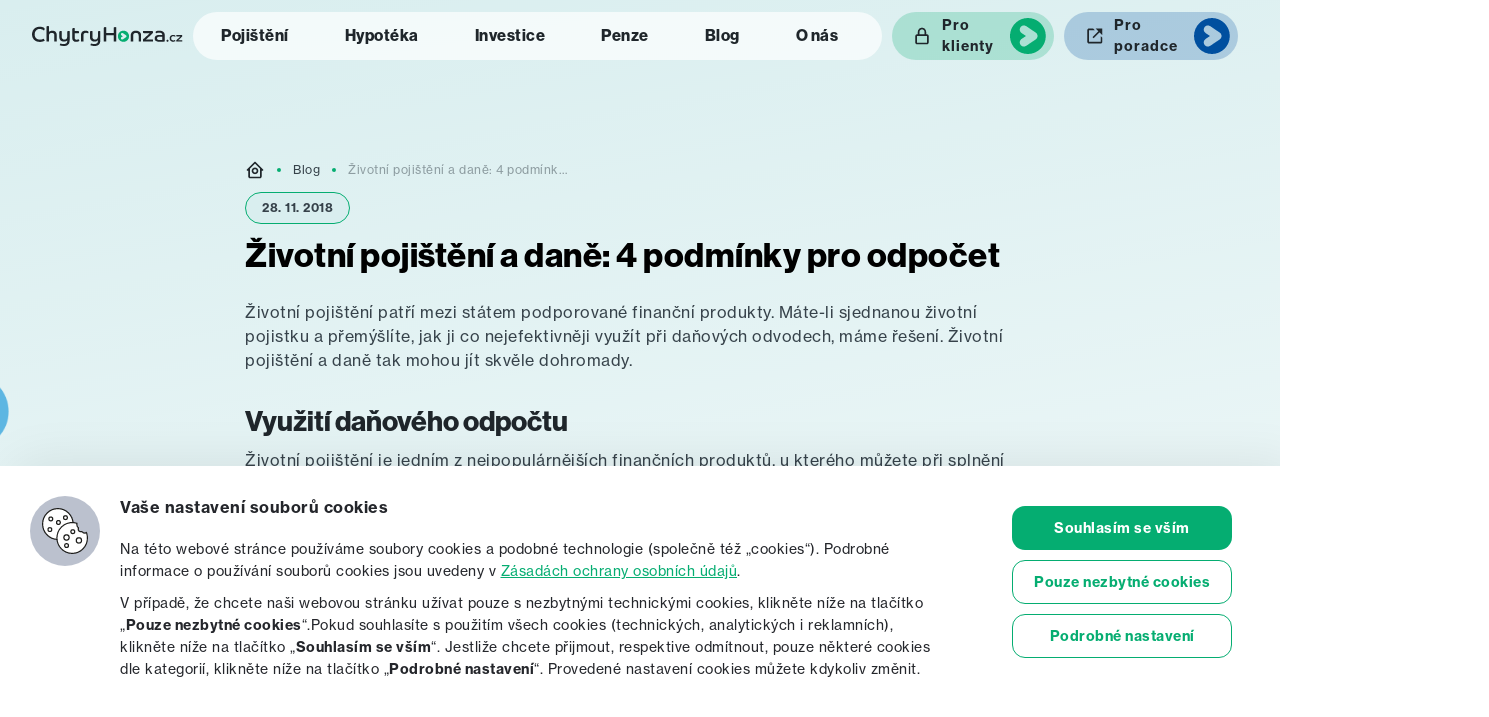

--- FILE ---
content_type: text/html; charset=UTF-8
request_url: https://www.chytryhonza.cz/zivotni-pojisteni-a-dane-4-podminky-pro-odpocet
body_size: 21613
content:
<!doctype html>
<html lang="cs">
<head>
	<meta charset="UTF-8">
	<meta name="viewport" content="width=device-width, initial-scale=1, maximum-scale=1, user-scalable=0"/>
	<meta name="theme-color" content="#05AD71">
	<meta name="msapplication-navbutton-color" content="#05AD71">
	<meta name="apple-mobile-web-app-status-bar-style" content="#05AD71">
    <link data-minify="1" rel="stylesheet" href="https://www.chytryhonza.cz/wp-content/cache/min/1/jon2erv.css?ver=1757342990" media="print" onload="this.onload=null;this.media='all'">
	
            <script>
                var dynamicCookiesBarData = {"autoshow":"1","ajax_url":"https:\/\/www.chytryhonza.cz\/wp-admin\/admin-ajax.php","ajax_nonce":"217acb3956","services_version":"OddXzFMVduoMbqaD0yWw","services":[{"category":"technical","id":"google_tag_manager","code4head_accepted":"<!-- Google Tag Manager -->\n<script>(function(w,d,s,l,i){w[l]=w[l]||[];w[l].push({'gtm.start':\nnew Date().getTime(),event:'gtm.js'});var f=d.getElementsByTagName(s)[0],\nj=d.createElement(s),dl=l!='dataLayer'?'&l='+l:'';j.async=true;j.src=\n'https:\/\/www.googletagmanager.com\/gtm.js?id='+i+dl;f.parentNode.insertBefore(j,f);\n})(window,document,'script','dataLayer','GTM-TZJDFCV');<\/script>\n<!-- End Google Tag Manager -->","code4body_accepted":"<!-- Google Tag Manager (noscript) -->\n<noscript><iframe src=\"https:\/\/www.googletagmanager.com\/ns.html?id=GTM-TZJDFCV\"\nheight=\"0\" width=\"0\" style=\"display:none;visibility:hidden\"><\/iframe><\/noscript>\n<!-- End Google Tag Manager (noscript) -->","code4head_denied":"","code4body_denied":""},{"category":"analytic","id":"google_analytics","code4head_accepted":"","code4body_accepted":"","code4head_denied":"","code4body_denied":""},{"category":"marketing","id":"google_ads","code4head_accepted":"","code4body_accepted":"","code4head_denied":"","code4body_denied":""},{"category":"analytic","id":"hotjar","code4head_accepted":"","code4body_accepted":"","code4head_denied":"","code4body_denied":""}],"services_config4gtm":[{"id":"google_analytics","gtm_id":["ua","gaawc","gaawe","ga"],"gtm_src_identification":["google-analytics.com"],"gtm_code_identification":["google-analytics.com","gtag(","ga("]},{"id":"google_tag_manager","gtm_id":[],"gtm_src_identification":["googletagmanager.com"],"gtm_code_identification":["googletagmanager.com"]},{"id":"google_ads","gtm_id":["awct","sp"],"gtm_src_identification":["googleadservices.com"],"gtm_code_identification":["gtag","googleadservices.com"]},{"id":"google_recaptcha","gtm_id":[],"gtm_src_identification":["google.com\/recaptcha","gstatic.com\/recaptcha"],"gtm_code_identification":["google.com\/recaptcha","gstatic.com\/recaptcha","grecaptcha"]},{"id":"youtube","gtm_id":[],"gtm_src_identification":[],"gtm_code_identification":[]},{"id":"sklik","gtm_id":[],"gtm_src_identification":["c.imedia.cz","seznam.cz"],"gtm_code_identification":["c.imedia.cz","seznam_retargeting_id","seznam.cz"]},{"id":"smartlook","gtm_id":[],"gtm_src_identification":["smartlook.com"],"gtm_code_identification":["smartlook.com"]},{"id":"smartsupp","gtm_id":[],"gtm_src_identification":["smartsuppchat.com"],"gtm_code_identification":["smartsuppchat.com"]},{"id":"feedyou","gtm_id":[],"gtm_src_identification":["feedyou.ai"],"gtm_code_identification":["feedyou.ai"]},{"id":"facebook_pixel","gtm_id":[],"gtm_src_identification":["connect.facebook.net"],"gtm_code_identification":["connect.facebook.net","fbq("]},{"id":"hotjar","gtm_id":["hjtc"],"gtm_src_identification":["hotjar.com"],"gtm_code_identification":["hotjar.com"]},{"id":"clarity","gtm_id":[],"gtm_src_identification":["clarity.ms"],"gtm_code_identification":["clarity.ms"]},{"id":"leady","gtm_id":[],"gtm_src_identification":["leady.com"],"gtm_code_identification":["leady.com"]},{"id":"linkedin_insight_tag","gtm_id":["bzi"],"gtm_src_identification":["insight.min.js","insight.old.min.js","licdn.com"],"gtm_code_identification":["li.lms-analytics\/insight.min.js","insight.old.min.js","licdn.com"]},{"id":"mouseflow","gtm_id":[],"gtm_src_identification":["mouseflow.com"],"gtm_code_identification":["mouseflow.com"]}],"gtm_direct":"1","is_multisite":"0","multisite_individual_config":"0","url_passthrough":"0","ads_data_redaction":"0","privacy_policy_page_url":"https:\/\/www.chytryhonza.cz\/wp-content\/uploads\/2023\/02\/chytryhonza_VOP_portal_01052018.pdf"};
                ﻿"use strict";function DynamicCookiesBar(){this.cookiesTool=Cookies,this.DOMLoaded=!1,this.allowedServicesScriptsCount=0,this.allowedLoadedServicesScriptsCount=0,this.allowedScriptsAddingFinished=!1,this.scriptsLoadedCallbackExecuted=!1,this.scripts_loaded_callback=function(e){},this.jsInsertBeforeCache=null,this.nativeGTMBlocked=!1,Array.isArray(this.loaded)&&this.loaded.length||(this.loaded=[]),this.init=function(){var e=this,a=e.loadConfig();if(window.dataLayer=window.dataLayer||[],window.gtag=function(){dataLayer.push(arguments)},"function"==typeof gtag)if(0==a.consent)gtag("consent","default",{ad_personalization:"denied",ad_storage:"denied",ad_user_data:"denied",analytics_storage:"denied",functionality_storage:"granted",personalization_storage:"denied",security_storage:"granted",wait_for_update:500}),1==dynamicCookiesBarData.ads_data_redaction&&gtag("set","ads_data_redaction",!0),1==dynamicCookiesBarData.url_passthrough&&gtag("set","url_passthrough",!0);else if("all"==a.consent)gtag("consent","default",{ad_personalization:"granted",ad_storage:"granted",ad_user_data:"granted",analytics_storage:"granted",functionality_storage:"granted",personalization_storage:"granted",security_storage:"granted",wait_for_update:500}),1==dynamicCookiesBarData.ads_data_redaction&&gtag("set","ads_data_redaction",!1),1==dynamicCookiesBarData.url_passthrough&&gtag("set","url_passthrough",!1);else if("necessary"==a.consent)gtag("consent","default",{ad_personalization:"denied",ad_storage:"denied",ad_user_data:"denied",analytics_storage:"denied",functionality_storage:"granted",personalization_storage:"granted",security_storage:"granted",wait_for_update:500}),1==dynamicCookiesBarData.ads_data_redaction&&gtag("set","ads_data_redaction",!0),1==dynamicCookiesBarData.url_passthrough&&gtag("set","url_passthrough",!0);else if("custom"==a.consent){var t=a.config,o="denied",n="denied";t.includes("google_ads")&&(o="granted"),t.includes("google_analytics")&&(n="granted"),gtag("consent","default",{ad_personalization:o,ad_storage:o,ad_user_data:o,analytics_storage:n,functionality_storage:"granted",personalization_storage:"granted",security_storage:"granted",wait_for_update:500}),1==dynamicCookiesBarData.ads_data_redaction&&gtag("set","ads_data_redaction",!0),1==dynamicCookiesBarData.url_passthrough&&gtag("set","url_passthrough",!0)}else"none"==a.consent?(gtag("consent","default",{ad_personalization:"denied",ad_storage:"denied",ad_user_data:"denied",analytics_storage:"denied",functionality_storage:"denied",personalization_storage:"denied",security_storage:"denied",wait_for_update:500}),1==dynamicCookiesBarData.ads_data_redaction&&gtag("set","ads_data_redaction",!0),1==dynamicCookiesBarData.url_passthrough&&gtag("set","url_passthrough",!0)):(gtag("consent","default",{ad_personalization:"denied",ad_storage:"denied",ad_user_data:"denied",analytics_storage:"denied",functionality_storage:"granted",personalization_storage:"denied",security_storage:"granted",wait_for_update:500}),1==dynamicCookiesBarData.ads_data_redaction&&gtag("set","ads_data_redaction",!0),1==dynamicCookiesBarData.url_passthrough&&gtag("set","url_passthrough",!0));if(void 0!==i);else var i={};for(var d=0;d<dynamicCookiesBarData.services.length;d++)"google_tag_manager"!==dynamicCookiesBarData.services[d].id&&"google_ads"!==dynamicCookiesBarData.services[d].id&&"google_analytics"!==dynamicCookiesBarData.services[d].id||(i[dynamicCookiesBarData.services[d].id]=d);void 0!==i.google_analytics&&(e.loadScript(dynamicCookiesBarData.services[i.google_analytics].code4head_accepted,"head",a),e.loadScript(dynamicCookiesBarData.services[i.google_analytics].code4body_accepted,"body",a),this.loaded.push(dynamicCookiesBarData.services[i.google_analytics].id)),void 0!==i.google_tag_manager&&(e.loadScript(dynamicCookiesBarData.services[i.google_tag_manager].code4head_accepted,"head",a),e.loadScript(dynamicCookiesBarData.services[i.google_tag_manager].code4body_accepted,"body",a),this.loaded.push(dynamicCookiesBarData.services[i.google_tag_manager].id)),void 0!==i.google_ads&&(e.loadScript(dynamicCookiesBarData.services[i.google_ads].code4head_accepted,"head",a),e.loadScript(dynamicCookiesBarData.services[i.google_ads].code4body_accepted,"body",a),this.loaded.push(dynamicCookiesBarData.services[i.google_ads].id)),"1"==dynamicCookiesBarData.autoshow&&dynamicCookiesBarData.services.length>0&&a.version!=dynamicCookiesBarData.services_version||e.loadAllowedScripts(),e.initEvents()},this.init()}if(function(e,a){var t,o;"object"==typeof exports&&"undefined"!=typeof module?module.exports=a():"function"==typeof define&&define.amd?define(a):(e=e||self,t=e.Cookies,(o=e.Cookies=a()).noConflict=function(){return e.Cookies=t,o})}(void 0,(function(){function e(e){for(var a=1;a<arguments.length;a++){var t=arguments[a];for(var o in t)e[o]=t[o]}return e}return function a(t,o){function n(a,n,i){if("undefined"!=typeof document){"number"==typeof(i=e({},o,i)).expires&&(i.expires=new Date(Date.now()+864e5*i.expires)),i.expires&&(i.expires=i.expires.toUTCString()),a=encodeURIComponent(a).replace(/%(2[346B]|5E|60|7C)/g,decodeURIComponent).replace(/[()]/g,escape);var d="";for(var s in i)i[s]&&(d+="; "+s,!0!==i[s]&&(d+="="+i[s].split(";")[0]));return document.cookie=a+"="+t.write(n,a)+d}}return Object.create({set:n,get:function(e){if("undefined"!=typeof document&&(!arguments.length||e)){for(var a=document.cookie?document.cookie.split("; "):[],o={},n=0;n<a.length;n++){var i=a[n].split("="),d=i.slice(1).join("=");try{var s=decodeURIComponent(i[0]);if(o[s]=t.read(d,s),e===s)break}catch(e){}}return e?o[e]:o}},remove:function(a,t){n(a,"",e({},t,{expires:-1}))},withAttributes:function(t){return a(this.converter,e({},this.attributes,t))},withConverter:function(t){return a(e({},this.converter,t),this.attributes)}},{attributes:{value:Object.freeze(o)},converter:{value:Object.freeze(t)}})}({read:function(e){return'"'===e[0]&&(e=e.slice(1,-1)),e.replace(/(%[\dA-F]{2})+/gi,decodeURIComponent)},write:function(e){return encodeURIComponent(e).replace(/%(2[346BF]|3[AC-F]|40|5[BDE]|60|7[BCD])/g,decodeURIComponent)}},{path:"/"})})),DynamicCookiesBar.prototype.initEvents=function(){var e=this;document.addEventListener("DOMContentLoaded",(function(a){e.DOMLoaded=!0,void 0!==document.getElementById("dcb-more-info-link")&&null!=document.getElementById("dcb-more-info-link")&&document.getElementById("dcb-more-info-link").addEventListener("click",(function(e){e.preventDefault(),e.stopImmediatePropagation(),document.getElementById("dcb-more-info-link").style.display="none";var a=document.getElementById("dcb-show-more");return"show"===a.className?a.className="":a.className="show",!1})),document.getElementById("dcb-action-agree-all1").addEventListener("click",(function(a){return a.preventDefault(),a.stopImmediatePropagation(),e.saveConfig(!0,!1),"function"==typeof gtag&&(gtag("consent","update",{ad_user_data:"granted",ad_personalization:"granted",ad_storage:"granted",analytics_storage:"granted",functionality_storage:"granted",personalization_storage:"granted",security_storage:"granted"}),window.dataLayer.push({event:"update_consent"})),"function"==typeof smartsupp&&(smartsupp("analyticsConsent",!0),smartsupp("marketingConsent",!0)),"function"==typeof fbq&&fbq("consent","grant"),e.hide(),!1})),document.getElementById("dcb-action-agree-all2").addEventListener("click",(function(a){return a.preventDefault(),a.stopImmediatePropagation(),e.saveConfig(!0,!1),"function"==typeof gtag&&(gtag("consent","update",{ad_user_data:"granted",ad_personalization:"granted",ad_storage:"granted",analytics_storage:"granted",functionality_storage:"granted",personalization_storage:"granted",security_storage:"granted"}),window.dataLayer.push({event:"update_consent"})),"function"==typeof smartsupp&&(smartsupp("analyticsConsent",!0),smartsupp("marketingConsent",!0)),"function"==typeof fbq&&fbq("consent","grant"),e.hide(),!1})),null!=document.getElementById("dcb-action-only-neccessary1")&&(document.getElementById("dcb-action-only-neccessary1").addEventListener("click",(function(a){return a.preventDefault(),a.stopImmediatePropagation(),e.saveConfig(!1,!0),"function"==typeof gtag&&(gtag("consent","update",{ad_user_data:"denied",ad_personalization:"denied",ad_storage:"denied",analytics_storage:"denied",functionality_storage:"granted",personalization_storage:"granted",security_storage:"granted"}),window.dataLayer.push({event:"update_consent"})),"function"==typeof smartsupp&&(smartsupp("analyticsConsent",!1),smartsupp("marketingConsent",!1)),"function"==typeof fbq&&fbq("consent","revoke"),e.hide(),!1})),document.getElementById("dcb-action-only-neccessary2").addEventListener("click",(function(a){return a.preventDefault(),a.stopImmediatePropagation(),e.saveConfig(!1,!0),"function"==typeof gtag&&(gtag("consent","update",{ad_user_data:"denied",ad_personalization:"denied",ad_storage:"denied",analytics_storage:"denied",functionality_storage:"granted",personalization_storage:"granted",security_storage:"granted"}),window.dataLayer.push({event:"update_consent"})),"function"==typeof smartsupp&&(smartsupp("analyticsConsent",!1),smartsupp("marketingConsent",!1)),"function"==typeof fbq&&fbq("consent","revoke"),e.hide(),!1}))),null!=document.getElementById("dcb-action-deny-all1")&&(document.getElementById("dcb-action-deny-all1").addEventListener("click",(function(a){return a.preventDefault(),a.stopImmediatePropagation(),e.denyAll(),"function"==typeof gtag&&(gtag("consent","update",{ad_user_data:"denied",ad_personalization:"denied",ad_storage:"denied",analytics_storage:"denied",functionality_storage:"denied",personalization_storage:"denied",security_storage:"denied"}),window.dataLayer.push({event:"update_consent"})),"function"==typeof smartsupp&&(smartsupp("analyticsConsent",!1),smartsupp("marketingConsent",!1)),"function"==typeof fbq&&fbq("consent","revoke"),e.hide(),!1})),document.getElementById("dcb-action-deny-all2").addEventListener("click",(function(a){return a.preventDefault(),a.stopImmediatePropagation(),e.denyAll(),"function"==typeof gtag&&(gtag("consent","update",{ad_user_data:"denied",ad_personalization:"denied",ad_storage:"denied",analytics_storage:"denied",functionality_storage:"denied",personalization_storage:"denied",security_storage:"denied"}),window.dataLayer.push({event:"update_consent"})),"function"==typeof smartsupp&&(smartsupp("analyticsConsent",!1),smartsupp("marketingConsent",!1)),"function"==typeof fbq&&fbq("consent","revoke"),e.hide(),!1}))),document.getElementById("dcb-action-settings1").addEventListener("click",(function(e){return e.preventDefault(),e.stopImmediatePropagation(),document.getElementById("dynamic-cookies-bar-intro").style.display="none",document.getElementById("dynamic-cookies-bar-config").style.display="block",document.getElementById("dynamic-cookies-bar-icon").style.display="none",!1})),document.getElementById("dcb-action-settings2").addEventListener("click",(function(e){return e.preventDefault(),e.stopImmediatePropagation(),document.getElementById("dynamic-cookies-bar-intro").style.display="none",document.getElementById("dynamic-cookies-bar-config").style.display="block",document.getElementById("dynamic-cookies-bar-icon").style.display="none",!1})),document.getElementById("dcb-action-save-config").addEventListener("click",(function(a){return a.preventDefault(),a.stopImmediatePropagation(),e.saveConfig(!1,!1),e.hide(),!1})),document.getElementById("dcb-action-config-back").addEventListener("click",(function(e){return e.preventDefault(),e.stopImmediatePropagation(),document.getElementById("dynamic-cookies-bar-intro").style.display="block",document.getElementById("dynamic-cookies-bar-config").style.display="none",document.getElementById("dynamic-cookies-bar-icon").style.display="",!1}));var t=document.getElementsByClassName("dcb-tabs-menu-link");if(t.length>0)for(var o=0;o<t.length;o++)t[o].addEventListener("click",(function(e){e.preventDefault(),e.stopImmediatePropagation();for(var a=document.getElementsByClassName("dcb-tabs-menu-link"),t=0;t<a.length;t++)a[t].className="dcb-tabs-menu-link";this.className="dcb-tabs-menu-link dcb-tabs-menu-link-active";var o=this.getAttribute("href").replace("#","");a=document.getElementsByClassName("dcb-tab");for(t=0;t<a.length;t++)a[t].className="dcb-tab";return document.getElementById(o).className="dcb-tab dcb-tab-active",!1}));var n=document.getElementsByClassName("dcb-switch");if(n.length>0)for(o=0;o<n.length;o++)n[o].addEventListener("click",(function(e){return e.preventDefault(),e.stopImmediatePropagation(),this.className.indexOf("on")>-1?this.className="dcb-switch":this.className="dcb-switch on",!1}));var i=e.loadConfig();if(null!==i.config&&i.config.length>0)for(o=0;o<n.length;o++)for(var d=i.config.split("|"),s=0;s<d.length;s++)n[o].dataset.serviceid==d[s]&&(n[o].className="dcb-switch on");if("1"==dynamicCookiesBarData.autoshow&&dynamicCookiesBarData.services.length>0&&i.version!=dynamicCookiesBarData.services_version){var c=!0,r=document.getElementsByClassName("dcb-privacy-policy-text");null!=r&&r.length>0&&(c=!1),null!=dynamicCookiesBarData.privacy_policy_page_url&&dynamicCookiesBarData.privacy_policy_page_url.length>0&&0==window.location.toString().toLowerCase().indexOf(dynamicCookiesBarData.privacy_policy_page_url.toLowerCase())&&(c=!1),"none"==i.consent&&(c=!1),c&&e.openConfig()}else e.executeScriptsLoadedCallback()}))},DynamicCookiesBar.prototype.executeScriptsLoadedCallback=function(){var e=this,a=e.loadConfig();e.allowedScriptsAddingFinished&&!e.scriptsLoadedCallbackExecuted&&e.allowedServicesScriptsCount==e.allowedLoadedServicesScriptsCount&&null!=e.scripts_loaded_callback&&null!==a.config&&(e.scriptsLoadedCallbackExecuted=!0,e.scripts_loaded_callback(a.config.split("|")))},DynamicCookiesBar.prototype.loadAllowedScripts=function(){var e=this,a=(window.location.toString().indexOf("dcbdebug"),e.loadConfig());if(null!==a.config&&a.config.length>0){for(var t=a.config.split("|"),o=!1,n=0;n<t.length;n++)if("google_tag_manager"==t[n]){o=!0;break}if(o){var i=dynamicCookiesBarData.services_config4gtm;window.dataLayer=window.dataLayer||[];var d=[];for(n=0;n<dynamicCookiesBarData.services.length;n++){for(var s=!1,c=0;c<t.length;c++)dynamicCookiesBarData.services[n].id==t[c]&&(s=!0);if(!s)for(var r=0;r<i.length;r++)dynamicCookiesBarData.services[n].id==i[r].id&&i[r].gtm_id.length>0&&(d=d.concat(i[r].gtm_id))}d.length>0&&dataLayer.push({"gtm.blocklist":d}),Node.prototype.insertBefore=(null==e.jsInsertBeforeCache&&(e.jsInsertBeforeCache=Node.prototype.insertBefore),function(t){var o=!0;if(null!=t&&"script"==t.nodeName.toString().toLowerCase()){o=!1;var n=dynamicCookiesBarData.services_config4gtm,i="";if(null!=t.src&&t.src.length>0)for(var d=0;d<n.length;d++)for(var s=0;s<n[d].gtm_src_identification.length;s++){var c=n[d].gtm_src_identification[s];if(t.src.indexOf(c)>=0){i=n[d].id;break}}if(null!=t.innerHTML&&t.innerHTML.length>0)for(d=0;d<n.length;d++)for(s=0;s<n[d].gtm_code_identification.length;s++)if(c=n[d].gtm_code_identification[s],t.innerHTML.indexOf(c)>=0){i=n[d].id;break}if(i.length>0){var r=a.config.split("|");for(d=0;d<r.length;d++)i==r[d]&&(o=!0)}else o=!0}if(o){var l=e.jsInsertBeforeCache.apply(this,arguments);return l}return!1})}var l=0,g=0;for(n=0;n<dynamicCookiesBarData.services.length;n++){"facebook_pixel"==dynamicCookiesBarData.services[n].id&&"function"==typeof fbq&&fbq("consent","revoke");for(s=!1,c=0;c<t.length;c++)dynamicCookiesBarData.services[n].id==t[c]&&(s=!0);s&&!this.loaded.includes(dynamicCookiesBarData.services[n].id)?("google_tag_manager"!==dynamicCookiesBarData.services[n].id&&"google_ads"!==dynamicCookiesBarData.services[n].id&&"google_analytics"!==dynamicCookiesBarData.services[n].id&&("google_tag_manager"==dynamicCookiesBarData.services[n].id&&"1"==dynamicCookiesBarData.gtm_direct?e.nativeGTMBlocked?(e.nativeGTMBlocked=!1,e.loadScript(dynamicCookiesBarData.services[n].code4head_accepted,"head",a),e.loadScript(dynamicCookiesBarData.services[n].code4body_accepted,"body",a),this.loaded.push(dynamicCookiesBarData.services[n].id)):(e.loadScript(dynamicCookiesBarData.services[n].code4body_accepted,"body",a),this.loaded.push(dynamicCookiesBarData.services[n].id)):(e.loadScript(dynamicCookiesBarData.services[n].code4head_accepted,"head",a),e.loadScript(dynamicCookiesBarData.services[n].code4body_accepted,"body",a),this.loaded.push(dynamicCookiesBarData.services[n].id))),"google_analytics"==dynamicCookiesBarData.services[n].id&&(l=1),"google_ads"==dynamicCookiesBarData.services[n].id&&(g=1)):"google_tag_manager"!==dynamicCookiesBarData.services[n].id&&"google_ads"!==dynamicCookiesBarData.services[n].id&&"google_analytics"!==dynamicCookiesBarData.services[n].id&&(e.loadScript(dynamicCookiesBarData.services[n].code4head_denied,"head",a),e.loadScript(dynamicCookiesBarData.services[n].code4body_denied,"body",a),this.loaded.push(dynamicCookiesBarData.services[n].id))}1==g&&("function"==typeof gtag&&1==dynamicCookiesBarData.ads_data_redaction&&gtag("set","ads_data_redaction",!1),1==l&&"function"==typeof gtag&&1==dynamicCookiesBarData.url_passthrough&&gtag("set","url_passthrough",!1))}e.allowedScriptsAddingFinished=!0},DynamicCookiesBar.prototype.loadScript=function(e,a,t){var o=this;for(e=e.replace(/<!--[\s\S]*?-->/g,"");e.indexOf("<script>")>-1;)e=e.replace("<script>",'<script type="text/javascript">');if(e.length>0){for(var n,i=/<script?\b[^>]*>([\s\S]*?)<\/script>/,d=RegExp('<script?\\w+(?:\\s+(?:src="([^"]*)")|[^\\s>]+|\\s+)*>',"gi");n=i.exec(e);){if(null!=n[1]&&n[1].length>0){var s=n[1],c=document.createElement("script"),r=document.createTextNode(s);c.appendChild(r),"head"==a?document.getElementsByTagName("head")[0].appendChild(c):o.DOMLoaded?document.getElementById("dynamic-cookies-bar-loaded-scripts").appendChild(c):document.addEventListener("DOMContentLoaded",(function(e){document.getElementById("dynamic-cookies-bar-loaded-scripts").appendChild(c)}))}else if(null!=n[0]&&n[0].length>0)for(var l;l=d.exec(n[0]);)if(null!=l[1]&&l[1].length>0){var g=l[1];o.allowedServicesScriptsCount++,(c=document.createElement("script")).src=g,c.onload=function(){o.allowedLoadedServicesScriptsCount++,o.executeScriptsLoadedCallback()},"head"==a?document.getElementsByTagName("head")[0].appendChild(c):o.DOMLoaded?document.getElementById("dynamic-cookies-bar-loaded-scripts").appendChild(c):document.addEventListener("DOMContentLoaded",(function(e){document.getElementById("dynamic-cookies-bar-loaded-scripts").appendChild(c)}))}e=e.replace(n[0],"")}e.length>0&&(o.DOMLoaded?document.getElementById("dynamic-cookies-bar-loaded-scripts").innerHTML+=e:document.addEventListener("DOMContentLoaded",(function(a){document.getElementById("dynamic-cookies-bar-loaded-scripts").innerHTML+=e})))}},DynamicCookiesBar.prototype.saveConfig=function(e,a){var t=this,o="",n=dynamicCookiesBarData.services_version;if(e)for(var i=0;i<dynamicCookiesBarData.services.length;i++)o+=o.length>0?"|":"",o+=dynamicCookiesBarData.services[i].id;else if(a)for(i=0;i<dynamicCookiesBarData.services.length;i++)"technical"==dynamicCookiesBarData.services[i].category&&(o+=o.length>0?"|":"",o+=dynamicCookiesBarData.services[i].id);else{var d=0;for(i=0;i<dynamicCookiesBarData.services.length;i++)"technical"==dynamicCookiesBarData.services[i].category&&(o+=o.length>0?"|":"",o+=dynamicCookiesBarData.services[i].id);var s=document.getElementsByClassName("dcb-switch");if(s.length>0){for(i=0;i<s.length;i++)s[i].className.indexOf("on")>-1&&(o+=o.length>0?"|":"",o+=s[i].dataset.serviceid);d=1}var c=o,r="denied",l="denied";c.includes("google_ads")&&(r="granted"),c.includes("google_analytics")&&(l="granted"),"function"==typeof gtag&&(gtag("consent","update",{ad_user_data:r,ad_personalization:r,ad_storage:r,analytics_storage:l,functionality_storage:"granted",personalization_storage:"granted",security_storage:"granted"}),window.dataLayer.push({event:"update_consent"})),c.includes("facebook_pixel")||"function"==typeof fbq&&fbq("consent","revoke")}t.saveConsentLog(o);var g="localStorage";"1"==dynamicCookiesBarData.is_multisite&&"0"==dynamicCookiesBarData.multisite_individual_config&&(g="cookies"),"localStorage"==g&&window.localStorage?(localStorage.setItem("dcb_dsv",n),localStorage.setItem("dcb_config",o),e?localStorage.setItem("dcb_consent","all"):a?localStorage.setItem("dcb_consent","necessary"):1==d?localStorage.setItem("dcb_consent","custom"):localStorage.setItem("dcb_consent","none")):(n=t.cookiesTool.set("dcb_dsv",n,{expires:365,domain:t.getDomain()}),o=t.cookiesTool.set("dcb_config",o,{expires:365,domain:t.getDomain()}),consent=e?t.cookiesTool.set("dcb_consent","all",{expires:365,domain:t.getDomain()}):t.cookiesTool.set("dcb_consent","necessary",{expires:365,domain:t.getDomain()})),t.loadAllowedScripts(),t.executeScriptsLoadedCallback(),null!=_dcb&&null!=_dcb.consent_callback&&_dcb.consent_callback(o.split("|"))},DynamicCookiesBar.prototype.getDomain=function(){var e=window.location.host.split(".");return e[e.length-2]+"."+e[e.length-1]},DynamicCookiesBar.prototype.loadConfig=function(){var e=this,a="",t="",o="localStorage";return"1"==dynamicCookiesBarData.is_multisite&&"0"==dynamicCookiesBarData.multisite_individual_config&&(o="cookies"),"localStorage"==o&&window.localStorage?null!=localStorage.getItem("dcb_dsv")&&(t=localStorage.getItem("dcb_dsv"),a=localStorage.getItem("dcb_config"),consent=localStorage.getItem("dcb_consent"),void 0===localStorage.getItem("dcb_consent")&&(consent=0)):null!=e.cookiesTool.get("dcb_dsv",{domain:e.getDomain()})&&(t=e.cookiesTool.get("dcb_dsv",{domain:e.getDomain()}),a=e.cookiesTool.get("dcb_config",{domain:e.getDomain()}),consent=e.cookiesTool.get("dcb_consent",{domain:e.getDomain()}),void 0===e.cookiesTool.get("dcb_consent",{domain:e.getDomain()})&&(consent=0)),"undefined"==typeof consent&&(consent=0),{version:t,config:a,consent:consent}},DynamicCookiesBar.prototype.denyAll=function(){var e,a=this,t="localStorage";return"1"==dynamicCookiesBarData.is_multisite&&"0"==dynamicCookiesBarData.multisite_individual_config&&(t="cookies"),a.removeAllCookies(),null!=window.localStorage&&(e=localStorage.getItem("dcb_dsv"),window.localStorage.clear(),localStorage.setItem("dcb_config",""),localStorage.setItem("dcb_dsv",e)),null!=window.sessionStorage&&(e=a.cookiesTool.get("dcb_dsv",{domain:a.getDomain()}),window.sessionStorage.clear(),a.cookiesTool.set("dcb_config","",{expires:365,domain:a.getDomain()}),a.cookiesTool.set("dcb_dsv",e,{expires:365,domain:a.getDomain()})),"localStorage"==t&&window.localStorage?localStorage.setItem("dcb_consent","none"):a.cookiesTool.set("dcb_consent","none",{expires:365,domain:a.getDomain()}),a.loadAllowedScripts(),a.executeScriptsLoadedCallback(),!0},DynamicCookiesBar.prototype.removeAllCookies=function(){var e=this;if(null==document.cookie)return!1;if(null!=e.cookiesTool.get()){var a=Object.keys(Cookies.get());if(null!=a&&a.length>0)for(var t=0;t<a.length;t++)"dcb_config"===a[t]&&"dcb_consent"===a[t]&&"dcb_dsv"===a[t]||(e.cookiesTool.remove(a[t],{path:""}),e.cookiesTool.remove(a[t],{path:"",domain:window.location.host}),e.cookiesTool.remove(a[t],{path:"",domain:"."+window.location.host}),e.cookiesTool.remove(a[t],{path:"/"}),e.cookiesTool.remove(a[t],{path:"/",domain:window.location.host}),e.cookiesTool.remove(a[t],{path:"/",domain:"."+window.location.host}))}return!0},DynamicCookiesBar.prototype.saveConsentLog=function(e){var a=new FormData;a.append("action","frontend_save_consent_log"),a.append("nonce",dynamicCookiesBarData.ajax_nonce),a.append("url",window.location.toString()),a.append("services",e);var t=new XMLHttpRequest;t.onreadystatechange=function(){4==t.readyState&&t.status},t.open("post",dynamicCookiesBarData.ajax_url),t.send(a)},DynamicCookiesBar.prototype.openConfig=function(){document.getElementById("dynamic-cookies-bar").style.display="block",document.getElementById("dynamic-cookies-bar-intro").style.display="block",document.getElementById("dynamic-cookies-bar-config").style.display="none",null!=document.getElementById("dynamic-cookies-bar-overlay")&&(document.getElementById("dynamic-cookies-bar-overlay").style.display="block")},DynamicCookiesBar.prototype.open_config=DynamicCookiesBar.prototype.openConfig,DynamicCookiesBar.prototype.hide=function(){document.getElementById("dynamic-cookies-bar").style.display="none",document.getElementById("dynamic-cookies-bar-intro").style.display="none",document.getElementById("dynamic-cookies-bar-config").style.display="none",null!=document.getElementById("dynamic-cookies-bar-overlay")&&(document.getElementById("dynamic-cookies-bar-overlay").style.display="none")},null==_dcb)var _dcb=new DynamicCookiesBar;else{var _dcb_old=_dcb;_dcb=new DynamicCookiesBar,null!=_dcb_old.scripts_loaded_callback&&(_dcb.scripts_loaded_callback=_dcb_old.scripts_loaded_callback)}
/*! js-cookie v3.0.1 | MIT */
            </script>
            <meta name='robots' content='index, follow, max-image-preview:large, max-snippet:-1, max-video-preview:-1' />
	<style>img:is([sizes="auto" i], [sizes^="auto," i]) { contain-intrinsic-size: 3000px 1500px }</style>
	
	<!-- This site is optimized with the Yoast SEO plugin v25.1 - https://yoast.com/wordpress/plugins/seo/ -->
	<title>Životní pojištění a daně: 4 podmínky pro odpočet - Chytrý Honza</title><link rel="preload" data-rocket-preload as="image" href="https://www.chytryhonza.cz/wp-content/themes/inveo/img/logo.svg" fetchpriority="high">
	<meta name="description" content="Máte-li sjednanou životní pojistku a přemýšlíte, jak ji co nejefektivněji využít při daňových odvodech, máme řešení." />
	<link rel="canonical" href="https://www.chytryhonza.cz/zivotni-pojisteni-a-dane-4-podminky-pro-odpocet" />
	<meta property="og:locale" content="cs_CZ" />
	<meta property="og:type" content="article" />
	<meta property="og:title" content="Životní pojištění a daně: 4 podmínky pro odpočet - Chytrý Honza" />
	<meta property="og:description" content="Máte-li sjednanou životní pojistku a přemýšlíte, jak ji co nejefektivněji využít při daňových odvodech, máme řešení." />
	<meta property="og:url" content="https://www.chytryhonza.cz/zivotni-pojisteni-a-dane-4-podminky-pro-odpocet" />
	<meta property="og:site_name" content="Chytrý Honza" />
	<meta property="article:publisher" content="https://www.facebook.com/chytryhonzik/" />
	<meta property="article:published_time" content="2018-11-28T12:06:00+00:00" />
	<meta property="article:modified_time" content="2023-05-22T11:11:10+00:00" />
	<meta property="og:image" content="https://www.chytryhonza.cz/wp-content/uploads/2023/05/studovani_odpoctu_dani.png" />
	<meta property="og:image:width" content="600" />
	<meta property="og:image:height" content="600" />
	<meta property="og:image:type" content="image/png" />
	<meta name="author" content="Jan Schovánek" />
	<meta name="twitter:card" content="summary_large_image" />
	<meta name="twitter:creator" content="@chytryhonza" />
	<meta name="twitter:site" content="@chytryhonza" />
	<meta name="twitter:label1" content="Napsal(a)" />
	<meta name="twitter:data1" content="Jan Schovánek" />
	<meta name="twitter:label2" content="Odhadovaná doba čtení" />
	<meta name="twitter:data2" content="3 minuty" />
	<script type="application/ld+json" class="yoast-schema-graph">{"@context":"https://schema.org","@graph":[{"@type":"WebPage","@id":"https://www.chytryhonza.cz/zivotni-pojisteni-a-dane-4-podminky-pro-odpocet","url":"https://www.chytryhonza.cz/zivotni-pojisteni-a-dane-4-podminky-pro-odpocet","name":"Životní pojištění a daně: 4 podmínky pro odpočet - Chytrý Honza","isPartOf":{"@id":"https://www.chytryhonza.cz/#website"},"primaryImageOfPage":{"@id":"https://www.chytryhonza.cz/zivotni-pojisteni-a-dane-4-podminky-pro-odpocet#primaryimage"},"image":{"@id":"https://www.chytryhonza.cz/zivotni-pojisteni-a-dane-4-podminky-pro-odpocet#primaryimage"},"thumbnailUrl":"https://www.chytryhonza.cz/wp-content/uploads/2023/05/studovani_odpoctu_dani.png","datePublished":"2018-11-28T12:06:00+00:00","dateModified":"2023-05-22T11:11:10+00:00","author":{"@id":"https://www.chytryhonza.cz/#/schema/person/1386b73162200119820235df0373a787"},"description":"Máte-li sjednanou životní pojistku a přemýšlíte, jak ji co nejefektivněji využít při daňových odvodech, máme řešení.","breadcrumb":{"@id":"https://www.chytryhonza.cz/zivotni-pojisteni-a-dane-4-podminky-pro-odpocet#breadcrumb"},"inLanguage":"cs","potentialAction":[{"@type":"ReadAction","target":["https://www.chytryhonza.cz/zivotni-pojisteni-a-dane-4-podminky-pro-odpocet"]}]},{"@type":"ImageObject","inLanguage":"cs","@id":"https://www.chytryhonza.cz/zivotni-pojisteni-a-dane-4-podminky-pro-odpocet#primaryimage","url":"https://www.chytryhonza.cz/wp-content/uploads/2023/05/studovani_odpoctu_dani.png","contentUrl":"https://www.chytryhonza.cz/wp-content/uploads/2023/05/studovani_odpoctu_dani.png","width":600,"height":600},{"@type":"BreadcrumbList","@id":"https://www.chytryhonza.cz/zivotni-pojisteni-a-dane-4-podminky-pro-odpocet#breadcrumb","itemListElement":[{"@type":"ListItem","position":1,"name":"","item":"https://www.chytryhonza.cz/"},{"@type":"ListItem","position":2,"name":"Životní pojištění a daně: 4 podmínky pro odpočet"}]},{"@type":"WebSite","@id":"https://www.chytryhonza.cz/#website","url":"https://www.chytryhonza.cz/","name":"Chytrý Honza","description":"Vyberte si to nejlepší","potentialAction":[{"@type":"SearchAction","target":{"@type":"EntryPoint","urlTemplate":"https://www.chytryhonza.cz/?s={search_term_string}"},"query-input":{"@type":"PropertyValueSpecification","valueRequired":true,"valueName":"search_term_string"}}],"inLanguage":"cs"},{"@type":"Person","@id":"https://www.chytryhonza.cz/#/schema/person/1386b73162200119820235df0373a787","name":"Jan Schovánek","image":{"@type":"ImageObject","inLanguage":"cs","@id":"https://www.chytryhonza.cz/#/schema/person/image/","url":"https://secure.gravatar.com/avatar/8727a7fe7c81c55f16a2293e86ea4b2da1bed0591f9260671bd1bec5333fbd5b?s=96&d=mm&r=g","contentUrl":"https://secure.gravatar.com/avatar/8727a7fe7c81c55f16a2293e86ea4b2da1bed0591f9260671bd1bec5333fbd5b?s=96&d=mm&r=g","caption":"Jan Schovánek"},"url":"https://www.chytryhonza.cz/author/jan-schovanek"}]}</script>
	<!-- / Yoast SEO plugin. -->



<link rel="alternate" type="application/rss+xml" title="Chytrý Honza &raquo; RSS zdroj" href="https://www.chytryhonza.cz/feed" />
<link rel="alternate" type="application/rss+xml" title="Chytrý Honza &raquo; RSS komentářů" href="https://www.chytryhonza.cz/comments/feed" />
<link rel="alternate" type="application/rss+xml" title="Chytrý Honza &raquo; RSS komentářů pro Životní pojištění a daně: 4 podmínky pro odpočet" href="https://www.chytryhonza.cz/zivotni-pojisteni-a-dane-4-podminky-pro-odpocet/feed" />
<style id='wp-emoji-styles-inline-css' type='text/css'>

	img.wp-smiley, img.emoji {
		display: inline !important;
		border: none !important;
		box-shadow: none !important;
		height: 1em !important;
		width: 1em !important;
		margin: 0 0.07em !important;
		vertical-align: -0.1em !important;
		background: none !important;
		padding: 0 !important;
	}
</style>
<link rel='stylesheet' id='wp-block-library-css' href='https://www.chytryhonza.cz/wp-includes/css/dist/block-library/style.min.css?ver=6.8.3' type='text/css' media='print' onload="this.onload=null;this.media='all'" />
<style id='classic-theme-styles-inline-css' type='text/css'>
/*! This file is auto-generated */
.wp-block-button__link{color:#fff;background-color:#32373c;border-radius:9999px;box-shadow:none;text-decoration:none;padding:calc(.667em + 2px) calc(1.333em + 2px);font-size:1.125em}.wp-block-file__button{background:#32373c;color:#fff;text-decoration:none}
</style>
<style id='global-styles-inline-css' type='text/css'>
:root{--wp--preset--aspect-ratio--square: 1;--wp--preset--aspect-ratio--4-3: 4/3;--wp--preset--aspect-ratio--3-4: 3/4;--wp--preset--aspect-ratio--3-2: 3/2;--wp--preset--aspect-ratio--2-3: 2/3;--wp--preset--aspect-ratio--16-9: 16/9;--wp--preset--aspect-ratio--9-16: 9/16;--wp--preset--color--black: #000000;--wp--preset--color--cyan-bluish-gray: #abb8c3;--wp--preset--color--white: #ffffff;--wp--preset--color--pale-pink: #f78da7;--wp--preset--color--vivid-red: #cf2e2e;--wp--preset--color--luminous-vivid-orange: #ff6900;--wp--preset--color--luminous-vivid-amber: #fcb900;--wp--preset--color--light-green-cyan: #7bdcb5;--wp--preset--color--vivid-green-cyan: #00d084;--wp--preset--color--pale-cyan-blue: #8ed1fc;--wp--preset--color--vivid-cyan-blue: #0693e3;--wp--preset--color--vivid-purple: #9b51e0;--wp--preset--gradient--vivid-cyan-blue-to-vivid-purple: linear-gradient(135deg,rgba(6,147,227,1) 0%,rgb(155,81,224) 100%);--wp--preset--gradient--light-green-cyan-to-vivid-green-cyan: linear-gradient(135deg,rgb(122,220,180) 0%,rgb(0,208,130) 100%);--wp--preset--gradient--luminous-vivid-amber-to-luminous-vivid-orange: linear-gradient(135deg,rgba(252,185,0,1) 0%,rgba(255,105,0,1) 100%);--wp--preset--gradient--luminous-vivid-orange-to-vivid-red: linear-gradient(135deg,rgba(255,105,0,1) 0%,rgb(207,46,46) 100%);--wp--preset--gradient--very-light-gray-to-cyan-bluish-gray: linear-gradient(135deg,rgb(238,238,238) 0%,rgb(169,184,195) 100%);--wp--preset--gradient--cool-to-warm-spectrum: linear-gradient(135deg,rgb(74,234,220) 0%,rgb(151,120,209) 20%,rgb(207,42,186) 40%,rgb(238,44,130) 60%,rgb(251,105,98) 80%,rgb(254,248,76) 100%);--wp--preset--gradient--blush-light-purple: linear-gradient(135deg,rgb(255,206,236) 0%,rgb(152,150,240) 100%);--wp--preset--gradient--blush-bordeaux: linear-gradient(135deg,rgb(254,205,165) 0%,rgb(254,45,45) 50%,rgb(107,0,62) 100%);--wp--preset--gradient--luminous-dusk: linear-gradient(135deg,rgb(255,203,112) 0%,rgb(199,81,192) 50%,rgb(65,88,208) 100%);--wp--preset--gradient--pale-ocean: linear-gradient(135deg,rgb(255,245,203) 0%,rgb(182,227,212) 50%,rgb(51,167,181) 100%);--wp--preset--gradient--electric-grass: linear-gradient(135deg,rgb(202,248,128) 0%,rgb(113,206,126) 100%);--wp--preset--gradient--midnight: linear-gradient(135deg,rgb(2,3,129) 0%,rgb(40,116,252) 100%);--wp--preset--font-size--small: 13px;--wp--preset--font-size--medium: 20px;--wp--preset--font-size--large: 36px;--wp--preset--font-size--x-large: 42px;--wp--preset--spacing--20: 0.44rem;--wp--preset--spacing--30: 0.67rem;--wp--preset--spacing--40: 1rem;--wp--preset--spacing--50: 1.5rem;--wp--preset--spacing--60: 2.25rem;--wp--preset--spacing--70: 3.38rem;--wp--preset--spacing--80: 5.06rem;--wp--preset--shadow--natural: 6px 6px 9px rgba(0, 0, 0, 0.2);--wp--preset--shadow--deep: 12px 12px 50px rgba(0, 0, 0, 0.4);--wp--preset--shadow--sharp: 6px 6px 0px rgba(0, 0, 0, 0.2);--wp--preset--shadow--outlined: 6px 6px 0px -3px rgba(255, 255, 255, 1), 6px 6px rgba(0, 0, 0, 1);--wp--preset--shadow--crisp: 6px 6px 0px rgba(0, 0, 0, 1);}:where(.is-layout-flex){gap: 0.5em;}:where(.is-layout-grid){gap: 0.5em;}body .is-layout-flex{display: flex;}.is-layout-flex{flex-wrap: wrap;align-items: center;}.is-layout-flex > :is(*, div){margin: 0;}body .is-layout-grid{display: grid;}.is-layout-grid > :is(*, div){margin: 0;}:where(.wp-block-columns.is-layout-flex){gap: 2em;}:where(.wp-block-columns.is-layout-grid){gap: 2em;}:where(.wp-block-post-template.is-layout-flex){gap: 1.25em;}:where(.wp-block-post-template.is-layout-grid){gap: 1.25em;}.has-black-color{color: var(--wp--preset--color--black) !important;}.has-cyan-bluish-gray-color{color: var(--wp--preset--color--cyan-bluish-gray) !important;}.has-white-color{color: var(--wp--preset--color--white) !important;}.has-pale-pink-color{color: var(--wp--preset--color--pale-pink) !important;}.has-vivid-red-color{color: var(--wp--preset--color--vivid-red) !important;}.has-luminous-vivid-orange-color{color: var(--wp--preset--color--luminous-vivid-orange) !important;}.has-luminous-vivid-amber-color{color: var(--wp--preset--color--luminous-vivid-amber) !important;}.has-light-green-cyan-color{color: var(--wp--preset--color--light-green-cyan) !important;}.has-vivid-green-cyan-color{color: var(--wp--preset--color--vivid-green-cyan) !important;}.has-pale-cyan-blue-color{color: var(--wp--preset--color--pale-cyan-blue) !important;}.has-vivid-cyan-blue-color{color: var(--wp--preset--color--vivid-cyan-blue) !important;}.has-vivid-purple-color{color: var(--wp--preset--color--vivid-purple) !important;}.has-black-background-color{background-color: var(--wp--preset--color--black) !important;}.has-cyan-bluish-gray-background-color{background-color: var(--wp--preset--color--cyan-bluish-gray) !important;}.has-white-background-color{background-color: var(--wp--preset--color--white) !important;}.has-pale-pink-background-color{background-color: var(--wp--preset--color--pale-pink) !important;}.has-vivid-red-background-color{background-color: var(--wp--preset--color--vivid-red) !important;}.has-luminous-vivid-orange-background-color{background-color: var(--wp--preset--color--luminous-vivid-orange) !important;}.has-luminous-vivid-amber-background-color{background-color: var(--wp--preset--color--luminous-vivid-amber) !important;}.has-light-green-cyan-background-color{background-color: var(--wp--preset--color--light-green-cyan) !important;}.has-vivid-green-cyan-background-color{background-color: var(--wp--preset--color--vivid-green-cyan) !important;}.has-pale-cyan-blue-background-color{background-color: var(--wp--preset--color--pale-cyan-blue) !important;}.has-vivid-cyan-blue-background-color{background-color: var(--wp--preset--color--vivid-cyan-blue) !important;}.has-vivid-purple-background-color{background-color: var(--wp--preset--color--vivid-purple) !important;}.has-black-border-color{border-color: var(--wp--preset--color--black) !important;}.has-cyan-bluish-gray-border-color{border-color: var(--wp--preset--color--cyan-bluish-gray) !important;}.has-white-border-color{border-color: var(--wp--preset--color--white) !important;}.has-pale-pink-border-color{border-color: var(--wp--preset--color--pale-pink) !important;}.has-vivid-red-border-color{border-color: var(--wp--preset--color--vivid-red) !important;}.has-luminous-vivid-orange-border-color{border-color: var(--wp--preset--color--luminous-vivid-orange) !important;}.has-luminous-vivid-amber-border-color{border-color: var(--wp--preset--color--luminous-vivid-amber) !important;}.has-light-green-cyan-border-color{border-color: var(--wp--preset--color--light-green-cyan) !important;}.has-vivid-green-cyan-border-color{border-color: var(--wp--preset--color--vivid-green-cyan) !important;}.has-pale-cyan-blue-border-color{border-color: var(--wp--preset--color--pale-cyan-blue) !important;}.has-vivid-cyan-blue-border-color{border-color: var(--wp--preset--color--vivid-cyan-blue) !important;}.has-vivid-purple-border-color{border-color: var(--wp--preset--color--vivid-purple) !important;}.has-vivid-cyan-blue-to-vivid-purple-gradient-background{background: var(--wp--preset--gradient--vivid-cyan-blue-to-vivid-purple) !important;}.has-light-green-cyan-to-vivid-green-cyan-gradient-background{background: var(--wp--preset--gradient--light-green-cyan-to-vivid-green-cyan) !important;}.has-luminous-vivid-amber-to-luminous-vivid-orange-gradient-background{background: var(--wp--preset--gradient--luminous-vivid-amber-to-luminous-vivid-orange) !important;}.has-luminous-vivid-orange-to-vivid-red-gradient-background{background: var(--wp--preset--gradient--luminous-vivid-orange-to-vivid-red) !important;}.has-very-light-gray-to-cyan-bluish-gray-gradient-background{background: var(--wp--preset--gradient--very-light-gray-to-cyan-bluish-gray) !important;}.has-cool-to-warm-spectrum-gradient-background{background: var(--wp--preset--gradient--cool-to-warm-spectrum) !important;}.has-blush-light-purple-gradient-background{background: var(--wp--preset--gradient--blush-light-purple) !important;}.has-blush-bordeaux-gradient-background{background: var(--wp--preset--gradient--blush-bordeaux) !important;}.has-luminous-dusk-gradient-background{background: var(--wp--preset--gradient--luminous-dusk) !important;}.has-pale-ocean-gradient-background{background: var(--wp--preset--gradient--pale-ocean) !important;}.has-electric-grass-gradient-background{background: var(--wp--preset--gradient--electric-grass) !important;}.has-midnight-gradient-background{background: var(--wp--preset--gradient--midnight) !important;}.has-small-font-size{font-size: var(--wp--preset--font-size--small) !important;}.has-medium-font-size{font-size: var(--wp--preset--font-size--medium) !important;}.has-large-font-size{font-size: var(--wp--preset--font-size--large) !important;}.has-x-large-font-size{font-size: var(--wp--preset--font-size--x-large) !important;}
:where(.wp-block-post-template.is-layout-flex){gap: 1.25em;}:where(.wp-block-post-template.is-layout-grid){gap: 1.25em;}
:where(.wp-block-columns.is-layout-flex){gap: 2em;}:where(.wp-block-columns.is-layout-grid){gap: 2em;}
:root :where(.wp-block-pullquote){font-size: 1.5em;line-height: 1.6;}
</style>
<link data-minify="1" rel='stylesheet' id='wp-postratings-css' href='https://www.chytryhonza.cz/wp-content/cache/min/1/wp-content/plugins/wp-postratings/css/postratings-css.css?ver=1757342990' type='text/css' media='print' onload="this.onload=null;this.media='all'" />
<link rel='stylesheet' id='dynamic-cookies-bar-pro-frontend-styles-css' href='https://www.chytryhonza.cz/wp-content/plugins/dynamic-cookies-bar-pro/includes/public/assets/css/public.min.css?ver=20250908125117' type='text/css' media='all' />
<style id='dcb-inline-css-inline-css' type='text/css'>
                                    #dynamic-cookies-bar-overlay
                    {
                        background: #000000;
                        opacity: 0.5;
                    }

                    #dynamic-cookies-bar .dcb-title,
                    #dynamic-cookies-bar .dcb-content,
                    #dynamic-cookies-bar table,
                    #dynamic-cookies-bar-config .dcb-tabs-menu,
                    #dynamic-cookies-bar-config .dcb-tabs-menu li a
                    {
                        color: #24262b;
                    }

                    #dynamic-cookies-bar .dcb-content a,
                    #dynamic-cookies-bar .dcb-link,
                    #dynamic-cookies-bar .dcb-switch.on .on-text,
                    #dynamic-cookies-bar-config .dcb-tabs-menu li a:hover,
                    #dynamic-cookies-bar-config .dcb-tabs-menu li a.dcb-tabs-menu-link-active,
                    #dynamic-cookies-bar-config .dcb-tab > .dcb-title
                    {
                        color: #05ad71;
                    }

                    #dynamic-cookies-bar .dcb-button,
                    #dynamic-cookies-bar .dcb-switch.on .indicator,
                    #dynamic-cookies-bar-config .dcb-tabs-menu li a:before
                    {
                        background-color: #05ad71;
                    }

                    #dynamic-cookies-bar .dcb-button-bordered
                    {
                        border-color: #05ad71;
                        color: #05ad71;
                    }
                    #dynamic-cookies-bar-intro .dcb-author { display: none !important; }
#dynamic-cookies-bar-config { z-index: 99999999999;}            
</style>
<link data-minify="1" rel='stylesheet' id='style.css-css' href='https://www.chytryhonza.cz/wp-content/cache/min/1/wp-content/themes/inveo/style.css?ver=1757342990' type='text/css' media='all' />
<script type="text/javascript" defer src="https://www.chytryhonza.cz/wp-includes/js/jquery/jquery.min.js?ver=3.7.1" id="jquery-core-js"></script>
<script type="text/javascript" defer src="https://www.chytryhonza.cz/wp-includes/js/jquery/jquery-migrate.min.js?ver=3.4.1" id="jquery-migrate-js"></script>
<link rel="https://api.w.org/" href="https://www.chytryhonza.cz/wp-json/" /><link rel="alternate" title="JSON" type="application/json" href="https://www.chytryhonza.cz/wp-json/wp/v2/posts/5467" /><link rel="EditURI" type="application/rsd+xml" title="RSD" href="https://www.chytryhonza.cz/xmlrpc.php?rsd" />
<meta name="generator" content="WordPress 6.8.3" />
<link rel='shortlink' href='https://www.chytryhonza.cz/?p=5467' />
<link rel="alternate" title="oEmbed (JSON)" type="application/json+oembed" href="https://www.chytryhonza.cz/wp-json/oembed/1.0/embed?url=https%3A%2F%2Fwww.chytryhonza.cz%2Fzivotni-pojisteni-a-dane-4-podminky-pro-odpocet" />
<link rel="alternate" title="oEmbed (XML)" type="text/xml+oembed" href="https://www.chytryhonza.cz/wp-json/oembed/1.0/embed?url=https%3A%2F%2Fwww.chytryhonza.cz%2Fzivotni-pojisteni-a-dane-4-podminky-pro-odpocet&#038;format=xml" />
		<script>
			document.documentElement.className = document.documentElement.className.replace('no-js', 'js');
		</script>
				<style>
			.no-js img.lazyload {
				display: none;
			}

			figure.wp-block-image img.lazyloading {
				min-width: 150px;
			}

						.lazyload, .lazyloading {
				opacity: 0;
			}

			.lazyloaded {
				opacity: 1;
				transition: opacity 400ms;
				transition-delay: 0ms;
			}

					</style>
		<link rel="icon" href="https://www.chytryhonza.cz/wp-content/uploads/2023/01/Vector.png" sizes="32x32" />
<link rel="icon" href="https://www.chytryhonza.cz/wp-content/uploads/2023/01/Vector.png" sizes="192x192" />
<link rel="apple-touch-icon" href="https://www.chytryhonza.cz/wp-content/uploads/2023/01/Vector.png" />
<meta name="msapplication-TileImage" content="https://www.chytryhonza.cz/wp-content/uploads/2023/01/Vector.png" />
		<style type="text/css" id="wp-custom-css">
			.js-sms-verification-form .c-form__description {
    margin-bottom: 3rem
}

button.o-button.o-button--secondary.js-resend-sms {
    background: 0 0;
    color: #37424a;
    text-decoration: underline;
    display: inline-block;
    height: auto;
    padding: 0;
    width: 100%
}

button.o-button.o-button--secondary.js-resend-sms:after {
    display: none
}

button.o-button.js-verify-sms-code {
    margin: 1rem auto;
    display: block
}

button.o-button.o-button--secondary.js-resend-sms:hover {
    text-decoration: none
}		</style>
		<style id="rocket-lazyrender-inline-css">[data-wpr-lazyrender] {content-visibility: auto;}</style><meta name="generator" content="WP Rocket 3.18.3" data-wpr-features="wpr_minify_js wpr_automatic_lazy_rendering wpr_oci wpr_minify_css wpr_preload_links wpr_mobile" /></head>

<body>
<div  class="o-site-outer">
    <header  class="c-header">
        <a class="c-header__logo" href="https://www.chytryhonza.cz" title="Chytrý Honza">
            <img fetchpriority="high" class="c-header__logo-image" src="https://www.chytryhonza.cz/wp-content/themes/inveo/img/logo.svg" alt="Chytrý Honza">
        </a>
        <nav class="c-header__main-menu-container js-main-menu">
            <a class="c-header__menu-logo" href="https://www.chytryhonza.cz" title="Chytrý Honza">
                <img class="c-header__logo-image lazyload" data-src="https://www.chytryhonza.cz/wp-content/themes/inveo/img/logo_white.svg" alt="Chytrý Honza" src="[data-uri]">
            </a>
            <div class="menu-main-menu-container"><ul id="menu-main-menu" class="c-header__main-menu js-main-menu-container"><li id="menu-item-25" class="menu-item menu-item-type-post_type menu-item-object-page menu-item-has-children menu-item-25"><a href="https://www.chytryhonza.cz/pojisteni">Pojištění</a>
<ul class="sub-menu">
	<li id="menu-item-55" class="menu-item menu-item-type-post_type menu-item-object-page menu-item-has-children menu-item-55"><a href="https://www.chytryhonza.cz/cestovni-pojisteni">Cestovní pojištění</a>
	<ul class="sub-menu">
		<li id="menu-item-60" class="menu-item menu-item-type-post_type menu-item-object-page menu-item-60"><a href="https://www.chytryhonza.cz/celorocni-cestovni-pojisteni">Celoroční</a></li>
		<li id="menu-item-62" class="menu-item menu-item-type-post_type menu-item-object-page menu-item-62"><a href="https://www.chytryhonza.cz/kratkodobe-cestovni-pojisteni">Krátkodobé</a></li>
		<li id="menu-item-63" class="menu-item menu-item-type-post_type menu-item-object-page menu-item-63"><a href="https://www.chytryhonza.cz/cestovni-pojisteni-na-lyzovani">Na lyžování</a></li>
		<li id="menu-item-61" class="menu-item menu-item-type-post_type menu-item-object-page menu-item-61"><a href="https://www.chytryhonza.cz/cestovni-pojisteni-do-usa">Do USA</a></li>
		<li id="menu-item-64" class="menu-item menu-item-type-post_type menu-item-object-page menu-item-64"><a href="https://www.chytryhonza.cz/cestovni-pojisteni-na-slovensko">Na Slovensko</a></li>
	</ul>
</li>
	<li id="menu-item-58" class="menu-item menu-item-type-post_type menu-item-object-page menu-item-has-children menu-item-58"><a href="https://www.chytryhonza.cz/povinne-ruceni">Povinné ručení</a>
	<ul class="sub-menu">
		<li id="menu-item-750" class="menu-item menu-item-type-post_type menu-item-object-page menu-item-750"><a href="https://www.chytryhonza.cz/povinne-ruceni-auta">Auta</a></li>
		<li id="menu-item-757" class="menu-item menu-item-type-post_type menu-item-object-page menu-item-757"><a href="https://www.chytryhonza.cz/nejlepsi-povinne-ruceni">Nejlepší povinné ručení</a></li>
		<li id="menu-item-766" class="menu-item menu-item-type-post_type menu-item-object-page menu-item-766"><a href="https://www.chytryhonza.cz/povinne-ruceni-nahradni-vozidlo">Náhradní vozidlo</a></li>
		<li id="menu-item-765" class="menu-item menu-item-type-post_type menu-item-object-page menu-item-765"><a href="https://www.chytryhonza.cz/povinne-ruceni-stret-se-zveri">Střet se zvěří</a></li>
		<li id="menu-item-764" class="menu-item menu-item-type-post_type menu-item-object-page menu-item-764"><a href="https://www.chytryhonza.cz/povinne-ruceni-pojisteni-celniho-skla">Čelního skla</a></li>
	</ul>
</li>
	<li id="menu-item-56" class="menu-item menu-item-type-post_type menu-item-object-page menu-item-has-children menu-item-56"><a href="https://www.chytryhonza.cz/havarijni-pojisteni">Havarijní pojištění</a>
	<ul class="sub-menu">
		<li id="menu-item-776" class="menu-item menu-item-type-post_type menu-item-object-page menu-item-776"><a href="https://www.chytryhonza.cz/havarijni-pojisteni-auta">Auta</a></li>
		<li id="menu-item-775" class="menu-item menu-item-type-post_type menu-item-object-page menu-item-775"><a href="https://www.chytryhonza.cz/nejlepsi-havarijni-pojisteni">Nejlepší havarijní pojištění</a></li>
		<li id="menu-item-774" class="menu-item menu-item-type-post_type menu-item-object-page menu-item-774"><a href="https://www.chytryhonza.cz/havarijni-pojisteni-odcizeni-vozidla">Odcizení vozidla</a></li>
	</ul>
</li>
	<li id="menu-item-57" class="menu-item menu-item-type-post_type menu-item-object-page menu-item-has-children menu-item-57"><a href="https://www.chytryhonza.cz/pojisteni-majetku">Pojištění majetku</a>
	<ul class="sub-menu">
		<li id="menu-item-788" class="menu-item menu-item-type-post_type menu-item-object-page menu-item-788"><a href="https://www.chytryhonza.cz/pojisteni-majetku-domacnosti">Domácnosti</a></li>
		<li id="menu-item-3349" class="menu-item menu-item-type-custom menu-item-object-custom menu-item-3349"><a href="/pojisteni-majetku">Nemovitosti</a></li>
		<li id="menu-item-3350" class="menu-item menu-item-type-custom menu-item-object-custom menu-item-3350"><a href="/pojisteni-majetku">Bytu</a></li>
		<li id="menu-item-3351" class="menu-item menu-item-type-custom menu-item-object-custom menu-item-3351"><a href="/pojisteni-majetku">Domu</a></li>
	</ul>
</li>
	<li id="menu-item-59" class="menu-item menu-item-type-post_type menu-item-object-page menu-item-has-children menu-item-59"><a href="https://www.chytryhonza.cz/zivotni-pojisteni">Životní pojištění</a>
	<ul class="sub-menu">
		<li id="menu-item-800" class="menu-item menu-item-type-post_type menu-item-object-page menu-item-800"><a href="https://www.chytryhonza.cz/urazove-zivotni-pojisteni">Úrazové</a></li>
		<li id="menu-item-3346" class="menu-item menu-item-type-custom menu-item-object-custom menu-item-3346"><a href="/zivotni-pojisteni">Investiční</a></li>
		<li id="menu-item-3345" class="menu-item menu-item-type-custom menu-item-object-custom menu-item-3345"><a href="/zivotni-pojisteni">Pro případ nemoci</a></li>
		<li id="menu-item-3344" class="menu-item menu-item-type-custom menu-item-object-custom menu-item-3344"><a href="/zivotni-pojisteni">Schopnost splácet</a></li>
	</ul>
</li>
</ul>
</li>
<li id="menu-item-24" class="menu-item menu-item-type-post_type menu-item-object-page menu-item-has-children menu-item-24"><a href="https://www.chytryhonza.cz/hypoteka">Hypotéka</a>
<ul class="sub-menu">
	<li id="menu-item-183" class="menu-item menu-item-type-post_type menu-item-object-page menu-item-has-children menu-item-183"><a href="https://www.chytryhonza.cz/hypoteka">Hypotéka</a>
	<ul class="sub-menu">
		<li id="menu-item-180" class="menu-item menu-item-type-post_type menu-item-object-page menu-item-180"><a href="https://www.chytryhonza.cz/hypoteka-na-byt">Hypotéka na byt</a></li>
		<li id="menu-item-181" class="menu-item menu-item-type-post_type menu-item-object-page menu-item-181"><a href="https://www.chytryhonza.cz/hypoteka-na-dum">Hypotéka na dům</a></li>
		<li id="menu-item-179" class="menu-item menu-item-type-post_type menu-item-object-page menu-item-179"><a href="https://www.chytryhonza.cz/americka-hypoteka">Americká hypotéka</a></li>
		<li id="menu-item-182" class="menu-item menu-item-type-post_type menu-item-object-page menu-item-182"><a href="https://www.chytryhonza.cz/refinancovani-hypoteky">Refinancování hypotéky</a></li>
	</ul>
</li>
</ul>
</li>
<li id="menu-item-23" class="menu-item menu-item-type-post_type menu-item-object-page menu-item-23"><a href="https://www.chytryhonza.cz/investice">Investice</a></li>
<li id="menu-item-7730" class="menu-item menu-item-type-post_type menu-item-object-page menu-item-has-children menu-item-7730"><a href="https://www.chytryhonza.cz/treti-pilir">Penze</a>
<ul class="sub-menu">
	<li id="menu-item-7733" class="menu-item menu-item-type-post_type menu-item-object-page menu-item-has-children menu-item-7733"><a href="https://www.chytryhonza.cz/treti-pilir">Penze</a>
	<ul class="sub-menu">
		<li id="menu-item-7732" class="menu-item menu-item-type-post_type menu-item-object-page menu-item-7732"><a href="https://www.chytryhonza.cz/treti-pilir">III. pilíř</a></li>
		<li id="menu-item-7731" class="menu-item menu-item-type-post_type menu-item-object-page menu-item-7731"><a href="https://www.chytryhonza.cz/doplnkove-penzijni-sporeni">Doplňkové penzijní spoření</a></li>
	</ul>
</li>
</ul>
</li>
<li id="menu-item-21" class="menu-item menu-item-type-post_type menu-item-object-page menu-item-21"><a href="https://www.chytryhonza.cz/blog-vse">Blog</a></li>
<li id="menu-item-20" class="menu-item menu-item-type-post_type menu-item-object-page menu-item-has-children menu-item-20"><a href="https://www.chytryhonza.cz/o-nas">O nás</a>
<ul class="sub-menu">
	<li id="menu-item-704" class="menu-item menu-item-type-post_type menu-item-object-page menu-item-has-children menu-item-704"><a href="https://www.chytryhonza.cz/o-nas">O nás</a>
	<ul class="sub-menu">
		<li id="menu-item-385" class="menu-item menu-item-type-post_type menu-item-object-page menu-item-385"><a href="https://www.chytryhonza.cz/nase-historie">Historie</a></li>
		<li id="menu-item-705" class="menu-item menu-item-type-post_type menu-item-object-page menu-item-705"><a href="https://www.chytryhonza.cz/prace-u-nas">Práce u nás</a></li>
		<li id="menu-item-706" class="menu-item menu-item-type-post_type menu-item-object-page menu-item-706"><a href="https://www.chytryhonza.cz/partneri">Partneři</a></li>
		<li id="menu-item-707" class="menu-item menu-item-type-post_type menu-item-object-page menu-item-707"><a href="https://www.chytryhonza.cz/mluvi-se-o-nas">Mluví se o nás</a></li>
		<li id="menu-item-708" class="menu-item menu-item-type-post_type menu-item-object-page menu-item-708"><a href="https://www.chytryhonza.cz/kontakty-a-informace-pro-zakazniky">Kontakty</a></li>
	</ul>
</li>
</ul>
</li>
</ul></div><div class="menu-user-menu-container"><ul id="menu-user-menu" class="c-header__user-menu c-header__user-menu--mobile"><li id="menu-item-695" class="menu-item menu-item-type-custom menu-item-object-custom menu-item-695"><a href="https://system.chytryhonza.cz/sign-in/client">Pro klienty</a></li>
<li id="menu-item-696" class="menu-item menu-item-type-custom menu-item-object-custom menu-item-696"><a href="https://www.chytraspoluprace.cz/">Pro poradce</a></li>
</ul></div>            <div class="c-header__socials">
                <a href="https://www.facebook.com/chdjcz/" target="_blank" class="c-header__socials-item" title="Facebook">
                    <img data-src="https://www.chytryhonza.cz/wp-content/themes/inveo/img/icon_fb_white.svg" alt="Facebook" src="[data-uri]" class="lazyload">
                </a>
                <a href="https://www.instagram.com/upceskarepublika/" target="_blank" class="c-header__socials-item" title="Instagram">
                    <img data-src="https://www.chytryhonza.cz/wp-content/themes/inveo/img/icon_ig_white.svg" alt="Instagram" src="[data-uri]" class="lazyload">
                </a>
                <a href="https://www.linkedin.com/company/up-ceskarepublika/" target="_blank" class="c-header__socials-item" title="LinkedIn">
                    <img data-src="https://www.chytryhonza.cz/wp-content/themes/inveo/img/icon_in_white.svg" alt="LinkedIn" src="[data-uri]" class="lazyload">
                </a>
                <a href="https://www.youtube.com/channel/UCe_90S4gBKObPUaKApnXwvg" target="_blank" class="c-header__socials-item" title="YouTube">
                    <img data-src="https://www.chytryhonza.cz/wp-content/themes/inveo/img/icon_yt_white.svg" alt="YouTube" src="[data-uri]" class="lazyload">
                </a>
                <a href="https://twitter.com/upcesko/" target="_blank" class="c-header__socials-item" title="Twitter">
                    <img data-src="https://www.chytryhonza.cz/wp-content/themes/inveo/img/icon_twitter_white.svg" alt="Twitter" src="[data-uri]" class="lazyload">
                </a>
            </div>
        </nav>
        <nav class="c-header__user-menu-container">
            <div class="menu-user-menu-container"><ul id="menu-user-menu-1" class="c-header__user-menu"><li class="menu-item menu-item-type-custom menu-item-object-custom menu-item-695"><a href="https://system.chytryhonza.cz/sign-in/client">Pro klienty</a></li>
<li class="menu-item menu-item-type-custom menu-item-object-custom menu-item-696"><a href="https://www.chytraspoluprace.cz/">Pro poradce</a></li>
</ul></div>        </nav>
        <a href="#" class="c-header__hamburger js-menu-toggle" title="Menu"></a>
    </header>
    
<div  class="c-blog">
    <div  class="c-blog__detail">
        <div class="o-breadcrumbs"><span><span><a href="https://www.chytryhonza.cz/"><span class="o-breadcrumbs__home"></span></a></span> <span class="o-breadcrumbs__separator"></span> <span class="breadcrumb_last" aria-current="page">Životní pojištění a daně: 4 podmínky pro odpočet</span></span></div>        <span class="c-blog__detail-date">28. 11. 2018</span>
        <h1 class="c-blog__detail-title">Životní pojištění a daně: 4 podmínky pro odpočet</h1>
        <div class="c-blog__detail-content">
            
<p>Životní pojištění patří mezi státem podporované finanční produkty. Máte-li sjednanou životní pojistku a přemýšlíte, jak ji co nejefektivněji využít při daňových odvodech, máme řešení. Životní pojištění a daně tak mohou jít skvěle dohromady.</p>



<span id="more-5467"></span>



<h2 class="wp-block-heading" id="heading1">Využití daňového odpočtu</h2>



<p><a href="/jak-vybrat-tu-pravou-zivotni-pojistku">Životní pojištění</a> je jedním z nejpopulárnějších finančních produktů, u kterého můžete při splnění zákonných podmínek využít tzv. daňový odpočet. A to znamená placení nižší daně z příjmu.</p>



<figure class="wp-block-pullquote has-medium-font-size"><blockquote><p><strong>Víte, že&#8230;</strong></p><cite>Možnost odpisu částky ze životního pojištění a podmínky s tím spojené stanovuje <a href="https://www.mfcr.cz/cs/legislativa/legislativni-dokumenty/1992/zakon-c-586-1992-sb-3351">Zákon o daních z příjmů 586/1992 Sb</a>.</cite></blockquote></figure>



<h2 class="wp-block-heading" id="heading2">Jak odpočet uplatnit</h2>



<p>Odpočet&nbsp;životního pojištění&nbsp;od daňového základu lze uplatnit prostřednictvím daňového přiznání nebo v ročním zúčtování daně, které provádí zaměstnavatel. Odečitatelná částka se odvíjí od celkové sumy, kterou v daném roce zaplatíte na pojistném. Při maximální výši odečtu můžete ušetřit až 3 600 Kč na samotné dani.</p>



<p><strong>TIP: </strong>Pokud mají v rodině uzavřenou životní pojistku oba manželé, při maximálním odečtu ušetří rodina na daních dvojnásobek.</p>



<figure class="wp-block-image size-full"><img fetchpriority="high" decoding="async" width="1000" height="667" src="https://www.chytryhonza.cz/wp-content/uploads/2023/05/image-287.png" alt="" class="wp-image-5468" srcset="https://www.chytryhonza.cz/wp-content/uploads/2023/05/image-287.png 1000w, https://www.chytryhonza.cz/wp-content/uploads/2023/05/image-287-300x200.png 300w, https://www.chytryhonza.cz/wp-content/uploads/2023/05/image-287-768x512.png 768w" sizes="(max-width: 1000px) 100vw, 1000px" /><figcaption class="wp-element-caption"><strong><em>U životního pojištění lze při splnění zákonných podmínek uplatnit daňový odpočet.</em></strong></figcaption></figure>



<h3 class="wp-block-heading" id="heading3">Podmínky:</h3>



<ol class="wp-block-list">
<li><strong>Odečíst lze až <a href="/co-jeste-nevite-o-zivotnim-pojisteni">24 000 Kč</a></strong> – toto pravidlo platí i v případě uzavření několika životních pojistek.</li>



<li><strong>Odčitatelnou částku je nutné doložit písemně&nbsp;</strong>– doklad zasílá pojišťovna vždy na začátku roku následujícího po období, které budete účtovat (tj. za rok 2018 to bude obvykle během ledna či února 2019). Originál potvrzení donesete svému zaměstnavateli nebo bude součástí&nbsp;<strong>vašeho daňového přiznání</strong>.</li>



<li><strong>Pojistné se uplatňuje za celý kalendářní rok&nbsp;</strong>– zároveň se sem započítávají i mimořádné platby pojistného.</li>



<li><strong>Daňové zvýhodnění lze využít jen u určitého typu smlouvy&nbsp;</strong>– jde o takovou životní pojistku, kde je výplata pojistného sjednána až po šedesáti kalendářních měsících od data jejího uzavření. Zároveň k vyplacení pojistného dojde nejdříve v tom roce, kdy pojištěná osoba dosáhne věku 60 let. Poslední podmínkou je skutečnost, že u této životní pojistky nesmí být sjednána možnost průběžného vyplácení finančních prostředků.</li>
</ol>



<h2 class="wp-block-heading" id="heading4">Pozor na výjimky</h2>



<p>V případě daňových odpočtů mějte na paměti, že existují také výjimky, které odečítat nelze. Jde například o <a href="/nejlepsi-urazove-pojisteni-od-a-do-z">úrazové pojištění</a> nebo pojištění závažných onemocnění.</p>



<p>Že životní pojistku ještě nemáte? Pro výběr té pravé využijte <a href="/zivotni-pojisteni">online srovnávač</a>.</p>
        </div>
        <div class="c-blog__detail-footer">
            <div class="c-blog__detail-ratings">
                <div class="c-blog__detail-ratings-title">Hodnocení: </div>
                <div id="post-ratings-5467" class="post-ratings" itemscope itemtype="https://schema.org/Article" data-nonce="6debb4f86a"><img id="rating_5467_1" data-src="https://www.chytryhonza.cz/wp-content/plugins/wp-postratings/images/stars/rating_off.gif" alt="1 Star" title="1 Star" onmouseover="current_rating(5467, 1, '1 Star');" onmouseout="ratings_off(0, 0, 0);" onclick="rate_post();" onkeypress="rate_post();" style="cursor: pointer; border: 0px;" src="[data-uri]" class="lazyload" /><img id="rating_5467_2" data-src="https://www.chytryhonza.cz/wp-content/plugins/wp-postratings/images/stars/rating_off.gif" alt="2 Stars" title="2 Stars" onmouseover="current_rating(5467, 2, '2 Stars');" onmouseout="ratings_off(0, 0, 0);" onclick="rate_post();" onkeypress="rate_post();" style="cursor: pointer; border: 0px;" src="[data-uri]" class="lazyload" /><img id="rating_5467_3" data-src="https://www.chytryhonza.cz/wp-content/plugins/wp-postratings/images/stars/rating_off.gif" alt="3 Stars" title="3 Stars" onmouseover="current_rating(5467, 3, '3 Stars');" onmouseout="ratings_off(0, 0, 0);" onclick="rate_post();" onkeypress="rate_post();" style="cursor: pointer; border: 0px;" src="[data-uri]" class="lazyload" /><img id="rating_5467_4" data-src="https://www.chytryhonza.cz/wp-content/plugins/wp-postratings/images/stars/rating_off.gif" alt="4 Stars" title="4 Stars" onmouseover="current_rating(5467, 4, '4 Stars');" onmouseout="ratings_off(0, 0, 0);" onclick="rate_post();" onkeypress="rate_post();" style="cursor: pointer; border: 0px;" src="[data-uri]" class="lazyload" /><img id="rating_5467_5" data-src="https://www.chytryhonza.cz/wp-content/plugins/wp-postratings/images/stars/rating_off.gif" alt="5 Stars" title="5 Stars" onmouseover="current_rating(5467, 5, '5 Stars');" onmouseout="ratings_off(0, 0, 0);" onclick="rate_post();" onkeypress="rate_post();" style="cursor: pointer; border: 0px;" src="[data-uri]" class="lazyload" /> (No Ratings Yet)<br /><span class="post-ratings-text" id="ratings_5467_text"></span><meta itemprop="name" content="Životní pojištění a daně: 4 podmínky pro odpočet" /><meta itemprop="headline" content="Životní pojištění a daně: 4 podmínky pro odpočet" /><meta itemprop="description" content="
Životn&iacute; poji&scaron;těn&iacute;&nbsp;patř&iacute; mezi st&aacute;tem podporovan&eacute; finančn&iacute; produkty. M&aacute;te-li sjednanou&nbsp;životn&iacute; pojistku&nbsp;a přem&yacute;&scaron;l&iacute;te, jak ji co nejefektivněji využ&iacute;t při&nbsp;daňov&yacute;ch odvodech, ..." /><meta itemprop="datePublished" content="2018-11-28T13:06:00+01:00" /><meta itemprop="dateModified" content="2023-05-22T13:11:10+02:00" /><meta itemprop="url" content="https://www.chytryhonza.cz/zivotni-pojisteni-a-dane-4-podminky-pro-odpocet" /><meta itemprop="author" content="Jan Schovánek" /><meta itemprop="mainEntityOfPage" content="https://www.chytryhonza.cz/zivotni-pojisteni-a-dane-4-podminky-pro-odpocet" /><div style="display: none;" itemprop="image" itemscope itemtype="https://schema.org/ImageObject"><meta itemprop="url" content="https://www.chytryhonza.cz/wp-content/uploads/2023/05/studovani_odpoctu_dani-150x150.png" /><meta itemprop="width" content="150" /><meta itemprop="height" content="150" /></div><div style="display: none;" itemprop="publisher" itemscope itemtype="https://schema.org/Organization"><meta itemprop="name" content="Chytrý Honza" /><meta itemprop="url" content="https://www.chytryhonza.cz" /><div itemprop="logo" itemscope itemtype="https://schema.org/ImageObject"><meta itemprop="url" content="" /></div></div></div>            </div>
            <div class="c-blog__detail-share-container">
                <a class="c-blog__detail-share-item" href="https://facebook.com/sharer/sharer.php?u=https://www.chytryhonza.cz/zivotni-pojisteni-a-dane-4-podminky-pro-odpocet" target="_blank" rel="noopener" aria-label="">
                    <img data-src="https://www.chytryhonza.cz/wp-content/themes/inveo/img/icon_share_fb.svg" alt="" src="[data-uri]" class="lazyload">
                </a>
                <a class="c-blog__detail-share-item" href="https://twitter.com/intent/tweet/?url=https://www.chytryhonza.cz/zivotni-pojisteni-a-dane-4-podminky-pro-odpocet" target="_blank" rel="noopener" aria-label="">
                    <img data-src="https://www.chytryhonza.cz/wp-content/themes/inveo/img/icon_share_twitter.svg" alt="" src="[data-uri]" class="lazyload">
                </a>
                <a class="c-blog__detail-share-item" href="https://www.linkedin.com/shareArticle?mini=true&amp;url=https://www.chytryhonza.cz/zivotni-pojisteni-a-dane-4-podminky-pro-odpocet&amp;title=Životní pojištění a daně: 4 podmínky pro odpočet" target="_blank" rel="noopener" aria-label="Share on LinkedIn">
                    <img data-src="https://www.chytryhonza.cz/wp-content/themes/inveo/img/icon_share_in.svg" alt="" src="[data-uri]" class="lazyload">
                </a>
            </div>
        </div>
        <div class="c-blog__detail-teaser">
            <div class="c-blog__detail-teaser-title">
                Vyplňte<span></span>Vyberte<span></span>Vyřešeno!
            </div>
                    </div>
        <div class="o-bubble o-bubble--blog-1 o-bubble--animation-1"></div>
        <div class="o-bubble o-bubble--blog-2 o-bubble--animation-2"></div>
        <div class="o-bubble o-bubble--blog-3 o-bubble--animation-3"></div>
        <div class="o-bubble o-bubble--blog-4 o-bubble--animation-4"></div>
        <div class="o-bubble o-bubble--blog-5 o-bubble--animation-9"></div>
        <div class="o-bubble o-bubble--blog-6 o-bubble--animation-6"></div>
        <div class="o-bubble o-bubble--blog-7 o-bubble--animation-7"></div>
        <div class="o-bubble o-bubble--blog-8 o-bubble--animation-8"></div>
    </div>
</div>

<div  class="c-blog-shortlist c-blog-shortlist--blue-gradient">
    <div  class="c-blog-shortlist__container">
        <h2 class="c-blog-shortlist__title">
            Z našeho blogu
        </h2>
        <div class="c-blog-shortlist__item-container js-blog-slider">
                                <a class="c-blog-shortlist__item" href="https://www.chytryhonza.cz/chytry-honza-se-meni-na-efekta-brokerpool" title="Chytrý Honza se mění na EFEKTA Brokerpool">
                        <span class="c-blog-shortlist__item-image"><img width="600" height="600" data-src="https://www.chytryhonza.cz/wp-content/uploads/2025/10/Rebranding_efekta_brokerpool.png" class="attachment-post-thumbnail size-post-thumbnail wp-post-image lazyload" alt="" decoding="async" data-srcset="https://www.chytryhonza.cz/wp-content/uploads/2025/10/Rebranding_efekta_brokerpool.png 600w, https://www.chytryhonza.cz/wp-content/uploads/2025/10/Rebranding_efekta_brokerpool-500x500.png 500w, https://www.chytryhonza.cz/wp-content/uploads/2025/10/Rebranding_efekta_brokerpool-150x150.png 150w" data-sizes="(max-width: 600px) 100vw, 600px" src="[data-uri]" style="--smush-placeholder-width: 600px; --smush-placeholder-aspect-ratio: 600/600;" /></span>
                        <span class="c-blog-shortlist__item-content">
                        <span class="c-blog-shortlist__item-date">14. 10. 2025</span>
                        <span class="c-blog-shortlist__item-title">Chytrý Honza se mění na EFEKTA Brokerpool</span>
                    </span>
                    </a>
                                    <a class="c-blog-shortlist__item" href="https://www.chytryhonza.cz/nove-crm-silny-partak-pro-kazdeho-poradce" title="Nové CRM: silný parťák pro každého poradce">
                        <span class="c-blog-shortlist__item-image"><img width="600" height="600" data-src="https://www.chytryhonza.cz/wp-content/uploads/2025/07/crm.png" class="attachment-post-thumbnail size-post-thumbnail wp-post-image lazyload" alt="" decoding="async" data-srcset="https://www.chytryhonza.cz/wp-content/uploads/2025/07/crm.png 600w, https://www.chytryhonza.cz/wp-content/uploads/2025/07/crm-500x500.png 500w, https://www.chytryhonza.cz/wp-content/uploads/2025/07/crm-150x150.png 150w" data-sizes="(max-width: 600px) 100vw, 600px" src="[data-uri]" style="--smush-placeholder-width: 600px; --smush-placeholder-aspect-ratio: 600/600;" /></span>
                        <span class="c-blog-shortlist__item-content">
                        <span class="c-blog-shortlist__item-date">30. 09. 2025</span>
                        <span class="c-blog-shortlist__item-title">Nové CRM: silný parťák pro každého poradce</span>
                    </span>
                    </a>
                                    <a class="c-blog-shortlist__item" href="https://www.chytryhonza.cz/bank-id-novinka-v-povdoc-ktera-setri-cas-i-papirovani" title="Bank iD: Novinka v PovDoc, která šetří čas i papírování">
                        <span class="c-blog-shortlist__item-image"><img width="600" height="600" data-src="https://www.chytryhonza.cz/wp-content/uploads/2025/09/Bank-iD-CHH.png" class="attachment-post-thumbnail size-post-thumbnail wp-post-image lazyload" alt="Bank iD" decoding="async" data-srcset="https://www.chytryhonza.cz/wp-content/uploads/2025/09/Bank-iD-CHH.png 600w, https://www.chytryhonza.cz/wp-content/uploads/2025/09/Bank-iD-CHH-500x500.png 500w, https://www.chytryhonza.cz/wp-content/uploads/2025/09/Bank-iD-CHH-150x150.png 150w" data-sizes="(max-width: 600px) 100vw, 600px" src="[data-uri]" style="--smush-placeholder-width: 600px; --smush-placeholder-aspect-ratio: 600/600;" /></span>
                        <span class="c-blog-shortlist__item-content">
                        <span class="c-blog-shortlist__item-date">26. 09. 2025</span>
                        <span class="c-blog-shortlist__item-title">Bank iD: Novinka v PovDoc, která šetří čas i papírování</span>
                    </span>
                    </a>
                                    <a class="c-blog-shortlist__item" href="https://www.chytryhonza.cz/ctvrtletni-bilance-hypotecniho-financovani-stabilni-rust-a-rekordni-cerven" title="Čtvrtletní bilance hypotečního financování: stabilní růst a rekordní červen">
                        <span class="c-blog-shortlist__item-image"><img width="600" height="600" data-src="https://www.chytryhonza.cz/wp-content/uploads/2025/08/Hypoteky_vysledky_CHH.png" class="attachment-post-thumbnail size-post-thumbnail wp-post-image lazyload" alt="" decoding="async" data-srcset="https://www.chytryhonza.cz/wp-content/uploads/2025/08/Hypoteky_vysledky_CHH.png 600w, https://www.chytryhonza.cz/wp-content/uploads/2025/08/Hypoteky_vysledky_CHH-500x500.png 500w, https://www.chytryhonza.cz/wp-content/uploads/2025/08/Hypoteky_vysledky_CHH-150x150.png 150w" data-sizes="(max-width: 600px) 100vw, 600px" src="[data-uri]" style="--smush-placeholder-width: 600px; --smush-placeholder-aspect-ratio: 600/600;" /></span>
                        <span class="c-blog-shortlist__item-content">
                        <span class="c-blog-shortlist__item-date">02. 09. 2025</span>
                        <span class="c-blog-shortlist__item-title">Čtvrtletní bilance hypotečního financování: stabilní růst a rekordní červen</span>
                    </span>
                    </a>
                        </div>
    </div>
</div>

</div>
<footer data-wpr-lazyrender="1" class="c-footer">
    <div  class="c-footer__top-outer">
        <div  class="c-footer__top">
            <a href="https://www.chytryhonza.cz" class="c-footer__logo-container">
                <img data-src="https://www.chytryhonza.cz/wp-content/themes/inveo/img/logo_footer.svg" class="c-footer__logo lazyload" alt="Chytrý Honza" src="[data-uri]">
            </a>
                    </div>
    </div>
    <div  class="c-footer__bottom">
        <div  class="c-footer__menu">
                            <div class="menu-footer-menu-container"><ul id="menu-footer-menu" class="footer-menu"><li id="menu-item-77" class="menu-item menu-item-type-post_type menu-item-object-page menu-item-has-children menu-item-77"><a href="https://www.chytryhonza.cz/pojisteni">Pojištění</a>
<ul class="sub-menu">
	<li id="menu-item-79" class="menu-item menu-item-type-post_type menu-item-object-page menu-item-79"><a href="https://www.chytryhonza.cz/cestovni-pojisteni">Cestovní pojištění</a></li>
	<li id="menu-item-82" class="menu-item menu-item-type-post_type menu-item-object-page menu-item-82"><a href="https://www.chytryhonza.cz/povinne-ruceni">Povinné ručení</a></li>
	<li id="menu-item-80" class="menu-item menu-item-type-post_type menu-item-object-page menu-item-80"><a href="https://www.chytryhonza.cz/havarijni-pojisteni">Havarijní pojištění</a></li>
	<li id="menu-item-81" class="menu-item menu-item-type-post_type menu-item-object-page menu-item-81"><a href="https://www.chytryhonza.cz/pojisteni-majetku">Pojištění majetku</a></li>
	<li id="menu-item-83" class="menu-item menu-item-type-post_type menu-item-object-page menu-item-83"><a href="https://www.chytryhonza.cz/zivotni-pojisteni">Životní pojištění</a></li>
</ul>
</li>
<li id="menu-item-75" class="menu-item menu-item-type-post_type menu-item-object-page menu-item-has-children menu-item-75"><a href="https://www.chytryhonza.cz/hypoteka">Hypotéka</a>
<ul class="sub-menu">
	<li id="menu-item-92" class="menu-item menu-item-type-post_type menu-item-object-page menu-item-92"><a href="https://www.chytryhonza.cz/americka-hypoteka">Americká hypotéka</a></li>
	<li id="menu-item-95" class="menu-item menu-item-type-post_type menu-item-object-page menu-item-95"><a href="https://www.chytryhonza.cz/refinancovani-hypoteky">Refinancování hypotéky</a></li>
	<li id="menu-item-94" class="menu-item menu-item-type-post_type menu-item-object-page menu-item-94"><a href="https://www.chytryhonza.cz/hypoteka-na-dum">Hypotéka na dům</a></li>
	<li id="menu-item-93" class="menu-item menu-item-type-post_type menu-item-object-page menu-item-93"><a href="https://www.chytryhonza.cz/hypoteka-na-byt">Hypotéka na byt</a></li>
</ul>
</li>
<li id="menu-item-7726" class="menu-item menu-item-type-post_type menu-item-object-page menu-item-has-children menu-item-7726"><a href="https://www.chytryhonza.cz/treti-pilir">Penze</a>
<ul class="sub-menu">
	<li id="menu-item-7728" class="menu-item menu-item-type-post_type menu-item-object-page menu-item-7728"><a href="https://www.chytryhonza.cz/treti-pilir">III. pilíř</a></li>
	<li id="menu-item-7729" class="menu-item menu-item-type-post_type menu-item-object-page menu-item-7729"><a href="https://www.chytryhonza.cz/doplnkove-penzijni-sporeni">Doplňkové penzijní spoření</a></li>
</ul>
</li>
<li id="menu-item-76" class="menu-item menu-item-type-post_type menu-item-object-page menu-item-76"><a href="https://www.chytryhonza.cz/investice">Investice</a></li>
</ul></div>                    </div>
        <div  class="c-footer__disclaimer">
            Užívaním služeb chytryhonza.cz souhlasíte s Obchodními podmínkami. Se získanými údaji nakládáme podle pravidel uvedených v <a href="https://www.chytryhonza.cz/wp-content/uploads/2023/02/podminky_zpracovani_osobnich_udaju_ve_spolecnosti_chytry_honza-3.pdf" title="Podmínkách zpracování osobních udajů" target="_blank">podmínkách zpracování osobních udajů.</a><br><br>
            <a href="https://www.chytryhonza.cz/gdpr" title="Žádost o výkon práv subjektu oú">Žádost o výkon práv subjektu oú</a>
            <br><br>
            &copy; 2010 - 2026 Chytrý Honza, a.s.
            <br><br>
            <a href="#" class="js-open-cookie-bar">Nastavení souborů cookies</a>
        </div>
    </div>
</footer>
<div data-wpr-lazyrender="1" class="c-footer__drfg">
    <div  class="c-footer__drfg-container">
        <div  class="c-footer__drfg-logo">
            <img data-src="https://www.chytryhonza.cz/wp-content/themes/inveo/img/DRFGLogo.svg" alt="DRFG" src="[data-uri]" class="lazyload">
        </div>
        <div  class="c-footer__drfg-text">
            Jsme členem investiční skupiny DRFG
        </div>
    </div>
</div>

<script type="speculationrules">
{"prefetch":[{"source":"document","where":{"and":[{"href_matches":"\/*"},{"not":{"href_matches":["\/wp-*.php","\/wp-admin\/*","\/wp-content\/uploads\/*","\/wp-content\/*","\/wp-content\/plugins\/*","\/wp-content\/themes\/inveo\/*","\/*\\?(.+)"]}},{"not":{"selector_matches":"a[rel~=\"nofollow\"]"}},{"not":{"selector_matches":".no-prefetch, .no-prefetch a"}}]},"eagerness":"conservative"}]}
</script>
    <div  id="dynamic-cookies-bar" style="display:none;" data-design-mode="icon">

                <div  id="dynamic-cookies-bar-intro" data-display-mode="bar" data-display-position="bottom" data-design-mode="icon">
            <div  class="dcb-texts">
                <div class="dcb-title">
                    Vaše nastavení souborů cookies                </div><!-- /.dcb-title -->
                <div class="dcb-content">
                    <p>Na této webové stránce používáme soubory cookies a podobné technologie (společně též „cookies“). Podrobné informace o používání souborů cookies jsou uvedeny v <a href="https://www.chytryhonza.cz/wp-content/uploads/2023/02/chytryhonza_VOP_portal_01052018.pdf" target="_blank">Zásadách ochrany osobních údajů</a>.</p><div id='dcb-show-more'><p>V případě, že chcete naši webovou stránku užívat pouze s nezbytnými technickými cookies, klikněte níže na tlačítko „<strong>Pouze nezbytné cookies</strong>“.Pokud souhlasíte s použitím všech cookies (technických, analytických i reklamních), klikněte níže na tlačítko „<strong>Souhlasím se vším</strong>“. Jestliže chcete přijmout, respektive odmítnout, pouze některé cookies dle kategorií, klikněte níže na tlačítko „<strong>Podrobné nastavení</strong>“. Provedené nastavení cookies můžete kdykoliv změnit.</p></div>                </div><!-- /.dcb-content -->
            </div><!-- /.dcb-texts -->
            <div  class="dcb-buttons">
                <span class="dcb-buttons-agree-first">
                    <a href="#" id="dcb-action-agree-all1" class="dcb-button">Souhlasím se vším</a>
                    <a href="#" id="dcb-action-only-neccessary1" class="dcb-button-bordered">Pouze nezbytné cookies</a>                    <a href="#" id="dcb-action-settings1" class="dcb-button-bordered">Podrobné nastavení</a>
                                    </span><!-- /.dcb-buttons-agree-first -->
                <span class="dcb-buttons-agree-last">
                                        <a href="#" id="dcb-action-settings2" class="dcb-button-bordered">Podrobné nastavení</a>
                    <a href="#" id="dcb-action-only-neccessary2" class="dcb-button-bordered">Pouze nezbytné cookies</a>                    <a href="#" id="dcb-action-agree-all2" class="dcb-button">Souhlasím se vším</a>
                </span><!-- /.dcb-buttons-agree-last -->
            </div><!-- /.dcb-buttons -->
            <div  class="dcb-author">
                <a href="https://www.cookieslista.cz" target="_blank" rel="noreferrer noopener" class="dcb-link">Vytvořeno přes cookieslista.cz</a>
            </div><!-- /.dcb-author -->
        </div><!-- /#dynamic-cookies-bar-intro -->

                <div  id="dynamic-cookies-bar-config" data-display-mode="bar" data-display-position="bottom" data-design-mode="icon">
            <div  class="dcb-config-in">
                <div class="dcb-title">
                    Vaše nastavení souborů cookies                </div>
                <ul class="dcb-tabs-menu">
                    <li><a href="#dcb-technical" class="dcb-tabs-menu-link dcb-tabs-menu-link-active" data-title="Technické cookies">Technické cookies</a></li><li><a href="#dcb-analytic" class="dcb-tabs-menu-link" data-title="Analytické cookies">Analytické cookies</a></li><li><a href="#dcb-marketing" class="dcb-tabs-menu-link" data-title="Reklamní cookies">Reklamní cookies</a></li>                </ul>

                <div id="dcb-technical" class="dcb-tab dcb-tab-active"><div class="dcb-title">Technické cookies</div><!-- /.dcb-title --><div class="dcb-content"><p>Tyto soubory cookies jsou nezbytné pro správné fungování našich webových stránek, proto je není možné vypnout. Váš prohlížeč můžete nastavit tak, aby tyto soubory cookies blokoval. Upozorňujeme vás, že v takovém případě některé části webových stránek nebudou fungovat.</p><p>Podrobné informace o jednotlivých cookies a jejich účelu jsou uvedeny v <a href="https://www.chytryhonza.cz/wp-content/uploads/2023/02/chytryhonza_VOP_portal_01052018.pdf" target="_blank">Zásadách ochrany osobních údajů</a>.</p></div><!-- /.dcb-content --><div class="dcb-cookies-list"><div class="dcb-title">Jednotlivé soubory cookies:</div><!-- /.dcb-title --><table><thead><tr><th>Služba</th><th>Zpracovatel</th><th>Označení cookies</th><th>Stav</th></tr></thead><tbody><tr><td data-title="Služba">Dynamic Cookies Bar</td><td data-title="Zpracovatel">Chytrý Honza a.s.</td><td data-title="Označení cookies">dcb_dsv, dcb_config</td><td data-title="Stav">Aktivní</td></tr><tr><td data-title="Služba">Google Tag Manager</td><td data-title="Zpracovatel">Google LLC - 1600 Amphitheatre Parkway, Mountain View, CA 94043, United States</td><td data-title="Označení cookies">cookiePreferences</td><td data-title="Stav">Aktivní</td></tr></tbody></table></div><!-- /.dcb-cookies-list --></div><!-- /#dcb-technical.dcb-tab --><div id="dcb-analytic" class="dcb-tab"><div class="dcb-title">Analytické cookies</div><!-- /.dcb-title --><div class="dcb-content"><p>Tyto soubory cookies nám umožňují analyzovat využívání našich webových stránek, měřit návštěvnost a získávat další informace o provozu webových stránek. Cílem je zlepšovat výkonnost našich webových stránek.</p><p>Podrobné informace o jednotlivých cookies a jejich účelu jsou uvedeny v <a href="https://www.chytryhonza.cz/wp-content/uploads/2023/02/chytryhonza_VOP_portal_01052018.pdf" target="_blank">Zásadách ochrany osobních údajů</a>.</p></div><!-- /.dcb-content --><div class="dcb-cookies-list"><div class="dcb-title">Jednotlivé soubory cookies:</div><!-- /.dcb-title --><table><thead><tr><th>Služba</th><th>Zpracovatel</th><th>Označení cookies</th><th>Stav</th></tr></thead><tbody><tr><td data-title="Služba">Google Analytics</td><td data-title="Zpracovatel">Google LLC - 1600 Amphitheatre Parkway, Mountain View, CA 94043, United States</td><td data-title="Označení cookies">_ga, _ga_, _gid, _gat, _dc_gtm_, AMP_TOKEN, _gat_gtag_, _gac_, __utma, __utmt, __utmb, __utmc, __utmz, __utmv, __utmx, __utmxx</td><td data-title="Stav"><span class="dcb-switch" data-serviceid="google_analytics"><strong class="off-text">Neaktivní</strong><span class="indicator">&nbsp;</span><strong class="on-text">Aktivní</strong></span></td></tr><tr><td data-title="Služba">Hotjar</td><td data-title="Zpracovatel">Hotjar Ltd - Dragonara Business Centre, 5th Floor, Dragonara Road, Paceville St Julian\'s STJ 3141, Malta</td><td data-title="Označení cookies">_hjid, _hjIncludedInSample, _hjClosedSurveyInvites, _hjDonePolls, _hjMinimizedPolls, _hjDoneTestersWidgets, _hjMinimizedTestersWidgets, _hjShownFeedbackMessage, _hjTLDTest, _hjUserAttributesHash, _hjCachedUserAttributes, _hjLocalStorageTest, _hjptid, _hjAbsoluteSessionInProgress, _hjFirstSeen, _hjIncludedInPageviewSample, _hjIncludedInSessionSample</td><td data-title="Stav"><span class="dcb-switch" data-serviceid="hotjar"><strong class="off-text">Neaktivní</strong><span class="indicator">&nbsp;</span><strong class="on-text">Aktivní</strong></span></td></tr></tbody></table></div><!-- /.dcb-cookies-list --></div><!-- /#dcb-analytic.dcb-tab --><div id="dcb-marketing" class="dcb-tab"><div class="dcb-title">Reklamní cookies</div><!-- /.dcb-title --><div class="dcb-content"><p>Tyto soubory cookies umožňují zobrazovat reklamu na základě Vašich preferencí. Využíváme je zejména proto, abychom vytvořili profil vašich zájmů a mohli se vám zobrazovat relevantní reklamy. Pokud nevyjádříte souhlas, nebudete příjemcem obsahů a reklam přizpůsobených Vašim zájmům.</p><p>Podrobné informace o jednotlivých cookies a jejich účelu jsou uvedeny v <a href="https://www.chytryhonza.cz/wp-content/uploads/2023/02/chytryhonza_VOP_portal_01052018.pdf" target="_blank">Zásadách ochrany osobních údajů</a>.</p></div><!-- /.dcb-content --><div class="dcb-cookies-list"><div class="dcb-title">Jednotlivé soubory cookies:</div><!-- /.dcb-title --><table><thead><tr><th>Služba</th><th>Zpracovatel</th><th>Označení cookies</th><th>Stav</th></tr></thead><tbody><tr><td data-title="Služba">Google Ads</td><td data-title="Zpracovatel">Google LLC - 1600 Amphitheatre Parkway, Mountain View, CA 94043, United States</td><td data-title="Označení cookies">_gac_UA-*, goog_pem_mod, ads/ga-audiences, session_depth, _gac_*, google_pem_mod</td><td data-title="Stav"><span class="dcb-switch" data-serviceid="google_ads"><strong class="off-text">Neaktivní</strong><span class="indicator">&nbsp;</span><strong class="on-text">Aktivní</strong></span></td></tr></tbody></table></div><!-- /.dcb-cookies-list --></div><!-- /#dcb-marketing.dcb-tab -->
                <div class="dcb-buttons">
                    <a href="#" id="dcb-action-config-back" class="dcb-button-bordered">Zpět</a>
                    <a href="#" id="dcb-action-save-config" class="dcb-button">Uložit nastavení</a>
                </div><!-- /.dcb-buttons -->
            </div><!-- /.dcb-config-in -->
        </div><!-- /#dynamic-cookies-bar-config -->

        <div  id="dynamic-cookies-bar-icon" data-position="bottom" data-design-mode="icon"></div>

    </div><!-- /#dynamic-cookies-bar -->
    <div data-wpr-lazyrender="1" id="dynamic-cookies-bar-loaded-scripts"></div>
    <script type="text/javascript" id="wp-postratings-js-extra">
/* <![CDATA[ */
var ratingsL10n = {"plugin_url":"https:\/\/www.chytryhonza.cz\/wp-content\/plugins\/wp-postratings","ajax_url":"https:\/\/www.chytryhonza.cz\/wp-admin\/admin-ajax.php","text_wait":"Please rate only 1 item at a time.","image":"stars","image_ext":"gif","max":"5","show_loading":"0","show_fading":"1","custom":"0"};
var ratings_mouseover_image=new Image();ratings_mouseover_image.src="https://www.chytryhonza.cz/wp-content/plugins/wp-postratings/images/stars/rating_over.gif";;
/* ]]> */
</script>
<script data-minify="1" type="text/javascript" defer src="https://www.chytryhonza.cz/wp-content/cache/min/1/wp-content/plugins/wp-postratings/js/postratings-js.js?ver=1757342990" id="wp-postratings-js"></script>
<script type="text/javascript" id="rocket-browser-checker-js-after">
/* <![CDATA[ */
"use strict";var _createClass=function(){function defineProperties(target,props){for(var i=0;i<props.length;i++){var descriptor=props[i];descriptor.enumerable=descriptor.enumerable||!1,descriptor.configurable=!0,"value"in descriptor&&(descriptor.writable=!0),Object.defineProperty(target,descriptor.key,descriptor)}}return function(Constructor,protoProps,staticProps){return protoProps&&defineProperties(Constructor.prototype,protoProps),staticProps&&defineProperties(Constructor,staticProps),Constructor}}();function _classCallCheck(instance,Constructor){if(!(instance instanceof Constructor))throw new TypeError("Cannot call a class as a function")}var RocketBrowserCompatibilityChecker=function(){function RocketBrowserCompatibilityChecker(options){_classCallCheck(this,RocketBrowserCompatibilityChecker),this.passiveSupported=!1,this._checkPassiveOption(this),this.options=!!this.passiveSupported&&options}return _createClass(RocketBrowserCompatibilityChecker,[{key:"_checkPassiveOption",value:function(self){try{var options={get passive(){return!(self.passiveSupported=!0)}};window.addEventListener("test",null,options),window.removeEventListener("test",null,options)}catch(err){self.passiveSupported=!1}}},{key:"initRequestIdleCallback",value:function(){!1 in window&&(window.requestIdleCallback=function(cb){var start=Date.now();return setTimeout(function(){cb({didTimeout:!1,timeRemaining:function(){return Math.max(0,50-(Date.now()-start))}})},1)}),!1 in window&&(window.cancelIdleCallback=function(id){return clearTimeout(id)})}},{key:"isDataSaverModeOn",value:function(){return"connection"in navigator&&!0===navigator.connection.saveData}},{key:"supportsLinkPrefetch",value:function(){var elem=document.createElement("link");return elem.relList&&elem.relList.supports&&elem.relList.supports("prefetch")&&window.IntersectionObserver&&"isIntersecting"in IntersectionObserverEntry.prototype}},{key:"isSlowConnection",value:function(){return"connection"in navigator&&"effectiveType"in navigator.connection&&("2g"===navigator.connection.effectiveType||"slow-2g"===navigator.connection.effectiveType)}}]),RocketBrowserCompatibilityChecker}();
/* ]]> */
</script>
<script type="text/javascript" id="rocket-preload-links-js-extra">
/* <![CDATA[ */
var RocketPreloadLinksConfig = {"excludeUris":"\/(?:.+\/)?feed(?:\/(?:.+\/?)?)?$|\/(?:.+\/)?embed\/|\/(index.php\/)?(.*)wp-json(\/.*|$)|\/refer\/|\/go\/|\/recommend\/|\/recommends\/","usesTrailingSlash":"","imageExt":"jpg|jpeg|gif|png|tiff|bmp|webp|avif|pdf|doc|docx|xls|xlsx|php","fileExt":"jpg|jpeg|gif|png|tiff|bmp|webp|avif|pdf|doc|docx|xls|xlsx|php|html|htm","siteUrl":"https:\/\/www.chytryhonza.cz","onHoverDelay":"100","rateThrottle":"3"};
/* ]]> */
</script>
<script type="text/javascript" id="rocket-preload-links-js-after">
/* <![CDATA[ */
(function() {
"use strict";var r="function"==typeof Symbol&&"symbol"==typeof Symbol.iterator?function(e){return typeof e}:function(e){return e&&"function"==typeof Symbol&&e.constructor===Symbol&&e!==Symbol.prototype?"symbol":typeof e},e=function(){function i(e,t){for(var n=0;n<t.length;n++){var i=t[n];i.enumerable=i.enumerable||!1,i.configurable=!0,"value"in i&&(i.writable=!0),Object.defineProperty(e,i.key,i)}}return function(e,t,n){return t&&i(e.prototype,t),n&&i(e,n),e}}();function i(e,t){if(!(e instanceof t))throw new TypeError("Cannot call a class as a function")}var t=function(){function n(e,t){i(this,n),this.browser=e,this.config=t,this.options=this.browser.options,this.prefetched=new Set,this.eventTime=null,this.threshold=1111,this.numOnHover=0}return e(n,[{key:"init",value:function(){!this.browser.supportsLinkPrefetch()||this.browser.isDataSaverModeOn()||this.browser.isSlowConnection()||(this.regex={excludeUris:RegExp(this.config.excludeUris,"i"),images:RegExp(".("+this.config.imageExt+")$","i"),fileExt:RegExp(".("+this.config.fileExt+")$","i")},this._initListeners(this))}},{key:"_initListeners",value:function(e){-1<this.config.onHoverDelay&&document.addEventListener("mouseover",e.listener.bind(e),e.listenerOptions),document.addEventListener("mousedown",e.listener.bind(e),e.listenerOptions),document.addEventListener("touchstart",e.listener.bind(e),e.listenerOptions)}},{key:"listener",value:function(e){var t=e.target.closest("a"),n=this._prepareUrl(t);if(null!==n)switch(e.type){case"mousedown":case"touchstart":this._addPrefetchLink(n);break;case"mouseover":this._earlyPrefetch(t,n,"mouseout")}}},{key:"_earlyPrefetch",value:function(t,e,n){var i=this,r=setTimeout(function(){if(r=null,0===i.numOnHover)setTimeout(function(){return i.numOnHover=0},1e3);else if(i.numOnHover>i.config.rateThrottle)return;i.numOnHover++,i._addPrefetchLink(e)},this.config.onHoverDelay);t.addEventListener(n,function e(){t.removeEventListener(n,e,{passive:!0}),null!==r&&(clearTimeout(r),r=null)},{passive:!0})}},{key:"_addPrefetchLink",value:function(i){return this.prefetched.add(i.href),new Promise(function(e,t){var n=document.createElement("link");n.rel="prefetch",n.href=i.href,n.onload=e,n.onerror=t,document.head.appendChild(n)}).catch(function(){})}},{key:"_prepareUrl",value:function(e){if(null===e||"object"!==(void 0===e?"undefined":r(e))||!1 in e||-1===["http:","https:"].indexOf(e.protocol))return null;var t=e.href.substring(0,this.config.siteUrl.length),n=this._getPathname(e.href,t),i={original:e.href,protocol:e.protocol,origin:t,pathname:n,href:t+n};return this._isLinkOk(i)?i:null}},{key:"_getPathname",value:function(e,t){var n=t?e.substring(this.config.siteUrl.length):e;return n.startsWith("/")||(n="/"+n),this._shouldAddTrailingSlash(n)?n+"/":n}},{key:"_shouldAddTrailingSlash",value:function(e){return this.config.usesTrailingSlash&&!e.endsWith("/")&&!this.regex.fileExt.test(e)}},{key:"_isLinkOk",value:function(e){return null!==e&&"object"===(void 0===e?"undefined":r(e))&&(!this.prefetched.has(e.href)&&e.origin===this.config.siteUrl&&-1===e.href.indexOf("?")&&-1===e.href.indexOf("#")&&!this.regex.excludeUris.test(e.href)&&!this.regex.images.test(e.href))}}],[{key:"run",value:function(){"undefined"!=typeof RocketPreloadLinksConfig&&new n(new RocketBrowserCompatibilityChecker({capture:!0,passive:!0}),RocketPreloadLinksConfig).init()}}]),n}();t.run();
}());
/* ]]> */
</script>
<script type="text/javascript" src="https://www.chytryhonza.cz/wp-content/themes/inveo/js-plugins/jquery-3.5.1.min.js?ver=1" id="jquery3.5.1-js"></script>
<script type="text/javascript" src="https://www.chytryhonza.cz/wp-content/themes/inveo/js-plugins/slick.min.js?ver=1" id="slick-js"></script>
<script data-minify="1" type="text/javascript" src="https://www.chytryhonza.cz/wp-content/cache/min/1/wp-content/themes/inveo/js-plugins/jquery.cookie.js?ver=1757342990" id="cookies-js"></script>
<script type="text/javascript" defer src="https://www.chytryhonza.cz/wp-content/themes/inveo/scripts-min.js?ver=2.9" id="main_script-js"></script>
<script type="text/javascript" id="sms_verification-js-extra">
/* <![CDATA[ */
var ajaxurl = "https:\/\/www.chytryhonza.cz\/wp-admin\/admin-ajax.php";
/* ]]> */
</script>
<script type="text/javascript" defer src="https://www.chytryhonza.cz/wp-content/themes/inveo/js/sms-verification.js?ver=3.4" id="sms_verification-js"></script>
<script type="text/javascript" defer src="https://www.google.com/recaptcha/api.js?render=6LfJRvolAAAAAPxhgRKaSdHvViWBHcmlZOYJfcMe&amp;ver=3.0" id="google-recaptcha-js"></script>
<script type="text/javascript" defer src="https://www.chytryhonza.cz/wp-includes/js/dist/vendor/wp-polyfill.min.js?ver=3.15.0" id="wp-polyfill-js"></script>
<script type="text/javascript" id="wpcf7-recaptcha-js-before">
/* <![CDATA[ */
var wpcf7_recaptcha = {
    "sitekey": "6LfJRvolAAAAAPxhgRKaSdHvViWBHcmlZOYJfcMe",
    "actions": {
        "homepage": "homepage",
        "contactform": "contactform"
    }
};
/* ]]> */
</script>
<script data-minify="1" type="text/javascript" defer src="https://www.chytryhonza.cz/wp-content/cache/min/1/wp-content/plugins/contact-form-7/modules/recaptcha/index.js?ver=1757342990" id="wpcf7-recaptcha-js"></script>
<script type="text/javascript" defer src="https://www.chytryhonza.cz/wp-content/plugins/wp-smushit/app/assets/js/smush-lazy-load.min.js?ver=3.18.1" id="smush-lazy-load-js"></script>
</body>
</html>

<!-- This website is like a Rocket, isn't it? Performance optimized by WP Rocket. Learn more: https://wp-rocket.me -->

--- FILE ---
content_type: text/html; charset=utf-8
request_url: https://www.google.com/recaptcha/api2/anchor?ar=1&k=6LfJRvolAAAAAPxhgRKaSdHvViWBHcmlZOYJfcMe&co=aHR0cHM6Ly93d3cuY2h5dHJ5aG9uemEuY3o6NDQz&hl=en&v=PoyoqOPhxBO7pBk68S4YbpHZ&size=invisible&anchor-ms=20000&execute-ms=30000&cb=z0q1ogr9eimu
body_size: 48624
content:
<!DOCTYPE HTML><html dir="ltr" lang="en"><head><meta http-equiv="Content-Type" content="text/html; charset=UTF-8">
<meta http-equiv="X-UA-Compatible" content="IE=edge">
<title>reCAPTCHA</title>
<style type="text/css">
/* cyrillic-ext */
@font-face {
  font-family: 'Roboto';
  font-style: normal;
  font-weight: 400;
  font-stretch: 100%;
  src: url(//fonts.gstatic.com/s/roboto/v48/KFO7CnqEu92Fr1ME7kSn66aGLdTylUAMa3GUBHMdazTgWw.woff2) format('woff2');
  unicode-range: U+0460-052F, U+1C80-1C8A, U+20B4, U+2DE0-2DFF, U+A640-A69F, U+FE2E-FE2F;
}
/* cyrillic */
@font-face {
  font-family: 'Roboto';
  font-style: normal;
  font-weight: 400;
  font-stretch: 100%;
  src: url(//fonts.gstatic.com/s/roboto/v48/KFO7CnqEu92Fr1ME7kSn66aGLdTylUAMa3iUBHMdazTgWw.woff2) format('woff2');
  unicode-range: U+0301, U+0400-045F, U+0490-0491, U+04B0-04B1, U+2116;
}
/* greek-ext */
@font-face {
  font-family: 'Roboto';
  font-style: normal;
  font-weight: 400;
  font-stretch: 100%;
  src: url(//fonts.gstatic.com/s/roboto/v48/KFO7CnqEu92Fr1ME7kSn66aGLdTylUAMa3CUBHMdazTgWw.woff2) format('woff2');
  unicode-range: U+1F00-1FFF;
}
/* greek */
@font-face {
  font-family: 'Roboto';
  font-style: normal;
  font-weight: 400;
  font-stretch: 100%;
  src: url(//fonts.gstatic.com/s/roboto/v48/KFO7CnqEu92Fr1ME7kSn66aGLdTylUAMa3-UBHMdazTgWw.woff2) format('woff2');
  unicode-range: U+0370-0377, U+037A-037F, U+0384-038A, U+038C, U+038E-03A1, U+03A3-03FF;
}
/* math */
@font-face {
  font-family: 'Roboto';
  font-style: normal;
  font-weight: 400;
  font-stretch: 100%;
  src: url(//fonts.gstatic.com/s/roboto/v48/KFO7CnqEu92Fr1ME7kSn66aGLdTylUAMawCUBHMdazTgWw.woff2) format('woff2');
  unicode-range: U+0302-0303, U+0305, U+0307-0308, U+0310, U+0312, U+0315, U+031A, U+0326-0327, U+032C, U+032F-0330, U+0332-0333, U+0338, U+033A, U+0346, U+034D, U+0391-03A1, U+03A3-03A9, U+03B1-03C9, U+03D1, U+03D5-03D6, U+03F0-03F1, U+03F4-03F5, U+2016-2017, U+2034-2038, U+203C, U+2040, U+2043, U+2047, U+2050, U+2057, U+205F, U+2070-2071, U+2074-208E, U+2090-209C, U+20D0-20DC, U+20E1, U+20E5-20EF, U+2100-2112, U+2114-2115, U+2117-2121, U+2123-214F, U+2190, U+2192, U+2194-21AE, U+21B0-21E5, U+21F1-21F2, U+21F4-2211, U+2213-2214, U+2216-22FF, U+2308-230B, U+2310, U+2319, U+231C-2321, U+2336-237A, U+237C, U+2395, U+239B-23B7, U+23D0, U+23DC-23E1, U+2474-2475, U+25AF, U+25B3, U+25B7, U+25BD, U+25C1, U+25CA, U+25CC, U+25FB, U+266D-266F, U+27C0-27FF, U+2900-2AFF, U+2B0E-2B11, U+2B30-2B4C, U+2BFE, U+3030, U+FF5B, U+FF5D, U+1D400-1D7FF, U+1EE00-1EEFF;
}
/* symbols */
@font-face {
  font-family: 'Roboto';
  font-style: normal;
  font-weight: 400;
  font-stretch: 100%;
  src: url(//fonts.gstatic.com/s/roboto/v48/KFO7CnqEu92Fr1ME7kSn66aGLdTylUAMaxKUBHMdazTgWw.woff2) format('woff2');
  unicode-range: U+0001-000C, U+000E-001F, U+007F-009F, U+20DD-20E0, U+20E2-20E4, U+2150-218F, U+2190, U+2192, U+2194-2199, U+21AF, U+21E6-21F0, U+21F3, U+2218-2219, U+2299, U+22C4-22C6, U+2300-243F, U+2440-244A, U+2460-24FF, U+25A0-27BF, U+2800-28FF, U+2921-2922, U+2981, U+29BF, U+29EB, U+2B00-2BFF, U+4DC0-4DFF, U+FFF9-FFFB, U+10140-1018E, U+10190-1019C, U+101A0, U+101D0-101FD, U+102E0-102FB, U+10E60-10E7E, U+1D2C0-1D2D3, U+1D2E0-1D37F, U+1F000-1F0FF, U+1F100-1F1AD, U+1F1E6-1F1FF, U+1F30D-1F30F, U+1F315, U+1F31C, U+1F31E, U+1F320-1F32C, U+1F336, U+1F378, U+1F37D, U+1F382, U+1F393-1F39F, U+1F3A7-1F3A8, U+1F3AC-1F3AF, U+1F3C2, U+1F3C4-1F3C6, U+1F3CA-1F3CE, U+1F3D4-1F3E0, U+1F3ED, U+1F3F1-1F3F3, U+1F3F5-1F3F7, U+1F408, U+1F415, U+1F41F, U+1F426, U+1F43F, U+1F441-1F442, U+1F444, U+1F446-1F449, U+1F44C-1F44E, U+1F453, U+1F46A, U+1F47D, U+1F4A3, U+1F4B0, U+1F4B3, U+1F4B9, U+1F4BB, U+1F4BF, U+1F4C8-1F4CB, U+1F4D6, U+1F4DA, U+1F4DF, U+1F4E3-1F4E6, U+1F4EA-1F4ED, U+1F4F7, U+1F4F9-1F4FB, U+1F4FD-1F4FE, U+1F503, U+1F507-1F50B, U+1F50D, U+1F512-1F513, U+1F53E-1F54A, U+1F54F-1F5FA, U+1F610, U+1F650-1F67F, U+1F687, U+1F68D, U+1F691, U+1F694, U+1F698, U+1F6AD, U+1F6B2, U+1F6B9-1F6BA, U+1F6BC, U+1F6C6-1F6CF, U+1F6D3-1F6D7, U+1F6E0-1F6EA, U+1F6F0-1F6F3, U+1F6F7-1F6FC, U+1F700-1F7FF, U+1F800-1F80B, U+1F810-1F847, U+1F850-1F859, U+1F860-1F887, U+1F890-1F8AD, U+1F8B0-1F8BB, U+1F8C0-1F8C1, U+1F900-1F90B, U+1F93B, U+1F946, U+1F984, U+1F996, U+1F9E9, U+1FA00-1FA6F, U+1FA70-1FA7C, U+1FA80-1FA89, U+1FA8F-1FAC6, U+1FACE-1FADC, U+1FADF-1FAE9, U+1FAF0-1FAF8, U+1FB00-1FBFF;
}
/* vietnamese */
@font-face {
  font-family: 'Roboto';
  font-style: normal;
  font-weight: 400;
  font-stretch: 100%;
  src: url(//fonts.gstatic.com/s/roboto/v48/KFO7CnqEu92Fr1ME7kSn66aGLdTylUAMa3OUBHMdazTgWw.woff2) format('woff2');
  unicode-range: U+0102-0103, U+0110-0111, U+0128-0129, U+0168-0169, U+01A0-01A1, U+01AF-01B0, U+0300-0301, U+0303-0304, U+0308-0309, U+0323, U+0329, U+1EA0-1EF9, U+20AB;
}
/* latin-ext */
@font-face {
  font-family: 'Roboto';
  font-style: normal;
  font-weight: 400;
  font-stretch: 100%;
  src: url(//fonts.gstatic.com/s/roboto/v48/KFO7CnqEu92Fr1ME7kSn66aGLdTylUAMa3KUBHMdazTgWw.woff2) format('woff2');
  unicode-range: U+0100-02BA, U+02BD-02C5, U+02C7-02CC, U+02CE-02D7, U+02DD-02FF, U+0304, U+0308, U+0329, U+1D00-1DBF, U+1E00-1E9F, U+1EF2-1EFF, U+2020, U+20A0-20AB, U+20AD-20C0, U+2113, U+2C60-2C7F, U+A720-A7FF;
}
/* latin */
@font-face {
  font-family: 'Roboto';
  font-style: normal;
  font-weight: 400;
  font-stretch: 100%;
  src: url(//fonts.gstatic.com/s/roboto/v48/KFO7CnqEu92Fr1ME7kSn66aGLdTylUAMa3yUBHMdazQ.woff2) format('woff2');
  unicode-range: U+0000-00FF, U+0131, U+0152-0153, U+02BB-02BC, U+02C6, U+02DA, U+02DC, U+0304, U+0308, U+0329, U+2000-206F, U+20AC, U+2122, U+2191, U+2193, U+2212, U+2215, U+FEFF, U+FFFD;
}
/* cyrillic-ext */
@font-face {
  font-family: 'Roboto';
  font-style: normal;
  font-weight: 500;
  font-stretch: 100%;
  src: url(//fonts.gstatic.com/s/roboto/v48/KFO7CnqEu92Fr1ME7kSn66aGLdTylUAMa3GUBHMdazTgWw.woff2) format('woff2');
  unicode-range: U+0460-052F, U+1C80-1C8A, U+20B4, U+2DE0-2DFF, U+A640-A69F, U+FE2E-FE2F;
}
/* cyrillic */
@font-face {
  font-family: 'Roboto';
  font-style: normal;
  font-weight: 500;
  font-stretch: 100%;
  src: url(//fonts.gstatic.com/s/roboto/v48/KFO7CnqEu92Fr1ME7kSn66aGLdTylUAMa3iUBHMdazTgWw.woff2) format('woff2');
  unicode-range: U+0301, U+0400-045F, U+0490-0491, U+04B0-04B1, U+2116;
}
/* greek-ext */
@font-face {
  font-family: 'Roboto';
  font-style: normal;
  font-weight: 500;
  font-stretch: 100%;
  src: url(//fonts.gstatic.com/s/roboto/v48/KFO7CnqEu92Fr1ME7kSn66aGLdTylUAMa3CUBHMdazTgWw.woff2) format('woff2');
  unicode-range: U+1F00-1FFF;
}
/* greek */
@font-face {
  font-family: 'Roboto';
  font-style: normal;
  font-weight: 500;
  font-stretch: 100%;
  src: url(//fonts.gstatic.com/s/roboto/v48/KFO7CnqEu92Fr1ME7kSn66aGLdTylUAMa3-UBHMdazTgWw.woff2) format('woff2');
  unicode-range: U+0370-0377, U+037A-037F, U+0384-038A, U+038C, U+038E-03A1, U+03A3-03FF;
}
/* math */
@font-face {
  font-family: 'Roboto';
  font-style: normal;
  font-weight: 500;
  font-stretch: 100%;
  src: url(//fonts.gstatic.com/s/roboto/v48/KFO7CnqEu92Fr1ME7kSn66aGLdTylUAMawCUBHMdazTgWw.woff2) format('woff2');
  unicode-range: U+0302-0303, U+0305, U+0307-0308, U+0310, U+0312, U+0315, U+031A, U+0326-0327, U+032C, U+032F-0330, U+0332-0333, U+0338, U+033A, U+0346, U+034D, U+0391-03A1, U+03A3-03A9, U+03B1-03C9, U+03D1, U+03D5-03D6, U+03F0-03F1, U+03F4-03F5, U+2016-2017, U+2034-2038, U+203C, U+2040, U+2043, U+2047, U+2050, U+2057, U+205F, U+2070-2071, U+2074-208E, U+2090-209C, U+20D0-20DC, U+20E1, U+20E5-20EF, U+2100-2112, U+2114-2115, U+2117-2121, U+2123-214F, U+2190, U+2192, U+2194-21AE, U+21B0-21E5, U+21F1-21F2, U+21F4-2211, U+2213-2214, U+2216-22FF, U+2308-230B, U+2310, U+2319, U+231C-2321, U+2336-237A, U+237C, U+2395, U+239B-23B7, U+23D0, U+23DC-23E1, U+2474-2475, U+25AF, U+25B3, U+25B7, U+25BD, U+25C1, U+25CA, U+25CC, U+25FB, U+266D-266F, U+27C0-27FF, U+2900-2AFF, U+2B0E-2B11, U+2B30-2B4C, U+2BFE, U+3030, U+FF5B, U+FF5D, U+1D400-1D7FF, U+1EE00-1EEFF;
}
/* symbols */
@font-face {
  font-family: 'Roboto';
  font-style: normal;
  font-weight: 500;
  font-stretch: 100%;
  src: url(//fonts.gstatic.com/s/roboto/v48/KFO7CnqEu92Fr1ME7kSn66aGLdTylUAMaxKUBHMdazTgWw.woff2) format('woff2');
  unicode-range: U+0001-000C, U+000E-001F, U+007F-009F, U+20DD-20E0, U+20E2-20E4, U+2150-218F, U+2190, U+2192, U+2194-2199, U+21AF, U+21E6-21F0, U+21F3, U+2218-2219, U+2299, U+22C4-22C6, U+2300-243F, U+2440-244A, U+2460-24FF, U+25A0-27BF, U+2800-28FF, U+2921-2922, U+2981, U+29BF, U+29EB, U+2B00-2BFF, U+4DC0-4DFF, U+FFF9-FFFB, U+10140-1018E, U+10190-1019C, U+101A0, U+101D0-101FD, U+102E0-102FB, U+10E60-10E7E, U+1D2C0-1D2D3, U+1D2E0-1D37F, U+1F000-1F0FF, U+1F100-1F1AD, U+1F1E6-1F1FF, U+1F30D-1F30F, U+1F315, U+1F31C, U+1F31E, U+1F320-1F32C, U+1F336, U+1F378, U+1F37D, U+1F382, U+1F393-1F39F, U+1F3A7-1F3A8, U+1F3AC-1F3AF, U+1F3C2, U+1F3C4-1F3C6, U+1F3CA-1F3CE, U+1F3D4-1F3E0, U+1F3ED, U+1F3F1-1F3F3, U+1F3F5-1F3F7, U+1F408, U+1F415, U+1F41F, U+1F426, U+1F43F, U+1F441-1F442, U+1F444, U+1F446-1F449, U+1F44C-1F44E, U+1F453, U+1F46A, U+1F47D, U+1F4A3, U+1F4B0, U+1F4B3, U+1F4B9, U+1F4BB, U+1F4BF, U+1F4C8-1F4CB, U+1F4D6, U+1F4DA, U+1F4DF, U+1F4E3-1F4E6, U+1F4EA-1F4ED, U+1F4F7, U+1F4F9-1F4FB, U+1F4FD-1F4FE, U+1F503, U+1F507-1F50B, U+1F50D, U+1F512-1F513, U+1F53E-1F54A, U+1F54F-1F5FA, U+1F610, U+1F650-1F67F, U+1F687, U+1F68D, U+1F691, U+1F694, U+1F698, U+1F6AD, U+1F6B2, U+1F6B9-1F6BA, U+1F6BC, U+1F6C6-1F6CF, U+1F6D3-1F6D7, U+1F6E0-1F6EA, U+1F6F0-1F6F3, U+1F6F7-1F6FC, U+1F700-1F7FF, U+1F800-1F80B, U+1F810-1F847, U+1F850-1F859, U+1F860-1F887, U+1F890-1F8AD, U+1F8B0-1F8BB, U+1F8C0-1F8C1, U+1F900-1F90B, U+1F93B, U+1F946, U+1F984, U+1F996, U+1F9E9, U+1FA00-1FA6F, U+1FA70-1FA7C, U+1FA80-1FA89, U+1FA8F-1FAC6, U+1FACE-1FADC, U+1FADF-1FAE9, U+1FAF0-1FAF8, U+1FB00-1FBFF;
}
/* vietnamese */
@font-face {
  font-family: 'Roboto';
  font-style: normal;
  font-weight: 500;
  font-stretch: 100%;
  src: url(//fonts.gstatic.com/s/roboto/v48/KFO7CnqEu92Fr1ME7kSn66aGLdTylUAMa3OUBHMdazTgWw.woff2) format('woff2');
  unicode-range: U+0102-0103, U+0110-0111, U+0128-0129, U+0168-0169, U+01A0-01A1, U+01AF-01B0, U+0300-0301, U+0303-0304, U+0308-0309, U+0323, U+0329, U+1EA0-1EF9, U+20AB;
}
/* latin-ext */
@font-face {
  font-family: 'Roboto';
  font-style: normal;
  font-weight: 500;
  font-stretch: 100%;
  src: url(//fonts.gstatic.com/s/roboto/v48/KFO7CnqEu92Fr1ME7kSn66aGLdTylUAMa3KUBHMdazTgWw.woff2) format('woff2');
  unicode-range: U+0100-02BA, U+02BD-02C5, U+02C7-02CC, U+02CE-02D7, U+02DD-02FF, U+0304, U+0308, U+0329, U+1D00-1DBF, U+1E00-1E9F, U+1EF2-1EFF, U+2020, U+20A0-20AB, U+20AD-20C0, U+2113, U+2C60-2C7F, U+A720-A7FF;
}
/* latin */
@font-face {
  font-family: 'Roboto';
  font-style: normal;
  font-weight: 500;
  font-stretch: 100%;
  src: url(//fonts.gstatic.com/s/roboto/v48/KFO7CnqEu92Fr1ME7kSn66aGLdTylUAMa3yUBHMdazQ.woff2) format('woff2');
  unicode-range: U+0000-00FF, U+0131, U+0152-0153, U+02BB-02BC, U+02C6, U+02DA, U+02DC, U+0304, U+0308, U+0329, U+2000-206F, U+20AC, U+2122, U+2191, U+2193, U+2212, U+2215, U+FEFF, U+FFFD;
}
/* cyrillic-ext */
@font-face {
  font-family: 'Roboto';
  font-style: normal;
  font-weight: 900;
  font-stretch: 100%;
  src: url(//fonts.gstatic.com/s/roboto/v48/KFO7CnqEu92Fr1ME7kSn66aGLdTylUAMa3GUBHMdazTgWw.woff2) format('woff2');
  unicode-range: U+0460-052F, U+1C80-1C8A, U+20B4, U+2DE0-2DFF, U+A640-A69F, U+FE2E-FE2F;
}
/* cyrillic */
@font-face {
  font-family: 'Roboto';
  font-style: normal;
  font-weight: 900;
  font-stretch: 100%;
  src: url(//fonts.gstatic.com/s/roboto/v48/KFO7CnqEu92Fr1ME7kSn66aGLdTylUAMa3iUBHMdazTgWw.woff2) format('woff2');
  unicode-range: U+0301, U+0400-045F, U+0490-0491, U+04B0-04B1, U+2116;
}
/* greek-ext */
@font-face {
  font-family: 'Roboto';
  font-style: normal;
  font-weight: 900;
  font-stretch: 100%;
  src: url(//fonts.gstatic.com/s/roboto/v48/KFO7CnqEu92Fr1ME7kSn66aGLdTylUAMa3CUBHMdazTgWw.woff2) format('woff2');
  unicode-range: U+1F00-1FFF;
}
/* greek */
@font-face {
  font-family: 'Roboto';
  font-style: normal;
  font-weight: 900;
  font-stretch: 100%;
  src: url(//fonts.gstatic.com/s/roboto/v48/KFO7CnqEu92Fr1ME7kSn66aGLdTylUAMa3-UBHMdazTgWw.woff2) format('woff2');
  unicode-range: U+0370-0377, U+037A-037F, U+0384-038A, U+038C, U+038E-03A1, U+03A3-03FF;
}
/* math */
@font-face {
  font-family: 'Roboto';
  font-style: normal;
  font-weight: 900;
  font-stretch: 100%;
  src: url(//fonts.gstatic.com/s/roboto/v48/KFO7CnqEu92Fr1ME7kSn66aGLdTylUAMawCUBHMdazTgWw.woff2) format('woff2');
  unicode-range: U+0302-0303, U+0305, U+0307-0308, U+0310, U+0312, U+0315, U+031A, U+0326-0327, U+032C, U+032F-0330, U+0332-0333, U+0338, U+033A, U+0346, U+034D, U+0391-03A1, U+03A3-03A9, U+03B1-03C9, U+03D1, U+03D5-03D6, U+03F0-03F1, U+03F4-03F5, U+2016-2017, U+2034-2038, U+203C, U+2040, U+2043, U+2047, U+2050, U+2057, U+205F, U+2070-2071, U+2074-208E, U+2090-209C, U+20D0-20DC, U+20E1, U+20E5-20EF, U+2100-2112, U+2114-2115, U+2117-2121, U+2123-214F, U+2190, U+2192, U+2194-21AE, U+21B0-21E5, U+21F1-21F2, U+21F4-2211, U+2213-2214, U+2216-22FF, U+2308-230B, U+2310, U+2319, U+231C-2321, U+2336-237A, U+237C, U+2395, U+239B-23B7, U+23D0, U+23DC-23E1, U+2474-2475, U+25AF, U+25B3, U+25B7, U+25BD, U+25C1, U+25CA, U+25CC, U+25FB, U+266D-266F, U+27C0-27FF, U+2900-2AFF, U+2B0E-2B11, U+2B30-2B4C, U+2BFE, U+3030, U+FF5B, U+FF5D, U+1D400-1D7FF, U+1EE00-1EEFF;
}
/* symbols */
@font-face {
  font-family: 'Roboto';
  font-style: normal;
  font-weight: 900;
  font-stretch: 100%;
  src: url(//fonts.gstatic.com/s/roboto/v48/KFO7CnqEu92Fr1ME7kSn66aGLdTylUAMaxKUBHMdazTgWw.woff2) format('woff2');
  unicode-range: U+0001-000C, U+000E-001F, U+007F-009F, U+20DD-20E0, U+20E2-20E4, U+2150-218F, U+2190, U+2192, U+2194-2199, U+21AF, U+21E6-21F0, U+21F3, U+2218-2219, U+2299, U+22C4-22C6, U+2300-243F, U+2440-244A, U+2460-24FF, U+25A0-27BF, U+2800-28FF, U+2921-2922, U+2981, U+29BF, U+29EB, U+2B00-2BFF, U+4DC0-4DFF, U+FFF9-FFFB, U+10140-1018E, U+10190-1019C, U+101A0, U+101D0-101FD, U+102E0-102FB, U+10E60-10E7E, U+1D2C0-1D2D3, U+1D2E0-1D37F, U+1F000-1F0FF, U+1F100-1F1AD, U+1F1E6-1F1FF, U+1F30D-1F30F, U+1F315, U+1F31C, U+1F31E, U+1F320-1F32C, U+1F336, U+1F378, U+1F37D, U+1F382, U+1F393-1F39F, U+1F3A7-1F3A8, U+1F3AC-1F3AF, U+1F3C2, U+1F3C4-1F3C6, U+1F3CA-1F3CE, U+1F3D4-1F3E0, U+1F3ED, U+1F3F1-1F3F3, U+1F3F5-1F3F7, U+1F408, U+1F415, U+1F41F, U+1F426, U+1F43F, U+1F441-1F442, U+1F444, U+1F446-1F449, U+1F44C-1F44E, U+1F453, U+1F46A, U+1F47D, U+1F4A3, U+1F4B0, U+1F4B3, U+1F4B9, U+1F4BB, U+1F4BF, U+1F4C8-1F4CB, U+1F4D6, U+1F4DA, U+1F4DF, U+1F4E3-1F4E6, U+1F4EA-1F4ED, U+1F4F7, U+1F4F9-1F4FB, U+1F4FD-1F4FE, U+1F503, U+1F507-1F50B, U+1F50D, U+1F512-1F513, U+1F53E-1F54A, U+1F54F-1F5FA, U+1F610, U+1F650-1F67F, U+1F687, U+1F68D, U+1F691, U+1F694, U+1F698, U+1F6AD, U+1F6B2, U+1F6B9-1F6BA, U+1F6BC, U+1F6C6-1F6CF, U+1F6D3-1F6D7, U+1F6E0-1F6EA, U+1F6F0-1F6F3, U+1F6F7-1F6FC, U+1F700-1F7FF, U+1F800-1F80B, U+1F810-1F847, U+1F850-1F859, U+1F860-1F887, U+1F890-1F8AD, U+1F8B0-1F8BB, U+1F8C0-1F8C1, U+1F900-1F90B, U+1F93B, U+1F946, U+1F984, U+1F996, U+1F9E9, U+1FA00-1FA6F, U+1FA70-1FA7C, U+1FA80-1FA89, U+1FA8F-1FAC6, U+1FACE-1FADC, U+1FADF-1FAE9, U+1FAF0-1FAF8, U+1FB00-1FBFF;
}
/* vietnamese */
@font-face {
  font-family: 'Roboto';
  font-style: normal;
  font-weight: 900;
  font-stretch: 100%;
  src: url(//fonts.gstatic.com/s/roboto/v48/KFO7CnqEu92Fr1ME7kSn66aGLdTylUAMa3OUBHMdazTgWw.woff2) format('woff2');
  unicode-range: U+0102-0103, U+0110-0111, U+0128-0129, U+0168-0169, U+01A0-01A1, U+01AF-01B0, U+0300-0301, U+0303-0304, U+0308-0309, U+0323, U+0329, U+1EA0-1EF9, U+20AB;
}
/* latin-ext */
@font-face {
  font-family: 'Roboto';
  font-style: normal;
  font-weight: 900;
  font-stretch: 100%;
  src: url(//fonts.gstatic.com/s/roboto/v48/KFO7CnqEu92Fr1ME7kSn66aGLdTylUAMa3KUBHMdazTgWw.woff2) format('woff2');
  unicode-range: U+0100-02BA, U+02BD-02C5, U+02C7-02CC, U+02CE-02D7, U+02DD-02FF, U+0304, U+0308, U+0329, U+1D00-1DBF, U+1E00-1E9F, U+1EF2-1EFF, U+2020, U+20A0-20AB, U+20AD-20C0, U+2113, U+2C60-2C7F, U+A720-A7FF;
}
/* latin */
@font-face {
  font-family: 'Roboto';
  font-style: normal;
  font-weight: 900;
  font-stretch: 100%;
  src: url(//fonts.gstatic.com/s/roboto/v48/KFO7CnqEu92Fr1ME7kSn66aGLdTylUAMa3yUBHMdazQ.woff2) format('woff2');
  unicode-range: U+0000-00FF, U+0131, U+0152-0153, U+02BB-02BC, U+02C6, U+02DA, U+02DC, U+0304, U+0308, U+0329, U+2000-206F, U+20AC, U+2122, U+2191, U+2193, U+2212, U+2215, U+FEFF, U+FFFD;
}

</style>
<link rel="stylesheet" type="text/css" href="https://www.gstatic.com/recaptcha/releases/PoyoqOPhxBO7pBk68S4YbpHZ/styles__ltr.css">
<script nonce="avPJ83KYxxcgA5-NuFXY6w" type="text/javascript">window['__recaptcha_api'] = 'https://www.google.com/recaptcha/api2/';</script>
<script type="text/javascript" src="https://www.gstatic.com/recaptcha/releases/PoyoqOPhxBO7pBk68S4YbpHZ/recaptcha__en.js" nonce="avPJ83KYxxcgA5-NuFXY6w">
      
    </script></head>
<body><div id="rc-anchor-alert" class="rc-anchor-alert"></div>
<input type="hidden" id="recaptcha-token" value="[base64]">
<script type="text/javascript" nonce="avPJ83KYxxcgA5-NuFXY6w">
      recaptcha.anchor.Main.init("[\x22ainput\x22,[\x22bgdata\x22,\x22\x22,\[base64]/[base64]/[base64]/[base64]/[base64]/UltsKytdPUU6KEU8MjA0OD9SW2wrK109RT4+NnwxOTI6KChFJjY0NTEyKT09NTUyOTYmJk0rMTxjLmxlbmd0aCYmKGMuY2hhckNvZGVBdChNKzEpJjY0NTEyKT09NTYzMjA/[base64]/[base64]/[base64]/[base64]/[base64]/[base64]/[base64]\x22,\[base64]\\u003d\x22,\[base64]/[base64]/CicKhSCVdwr3DlsKjMgccPsOeImkOwpBjw6ZhJcOFw73Cngwlwq0aMVPDnj3Dj8OTw7cLJ8OPcsOTwpMVWyTDoMKBwqPDhcKPw67Cs8KxYTLCjsKFBcKlw7AKZldyNxTCgsKow4DDlsKLwqLDjyt/DFdJSzTCt8KLRcOjbsK4w7DDrMOywrVBTMOmdcKWw7bDhMOVwoDClw4NMcKzBAsUNsKLw6sWasKdSMKPw7vCs8KgRx9dKGbDncOFZcKWMVktW1zDsMOuGVttIGszwoNyw4MjL8OOwop9w4/DsSlGUHzCusKDw6E/[base64]/CrXVwwqMTw5zDhcOyRxtcC3UKT8O3UMKCRsOBw73CucOowrwgwps9fnHChsOoCggAwr/DrsOWYAADfcKSNmjCi3oAwp4/MsO6w6YBwoMyE0JDNUUiw7QBBsKSw7XDqyccYgDCtcKMYm/ClMOTw7NvFRpfLFDCnTLCucKLw7vDpcKhJMOOw6hXw4vClMKTDcO9VMK2BUV3w5VxBMO/wpxXw47Cs1PClcKrHMK4w7vDgkvDpEnCiMK6T1dhwocaXArCknbDpQLCj8KaJQJWwrfDumXCiMOfw5bDtcK1cypfZMOnwr/CqRnDgsK4BUxew5AswqHDlxnDoRljJ8OPw5/ChMOZb23Dr8KUXjnDh8ONUDjCh8OHQlHCkGQrEcKOR8OEwr/[base64]/wqEIwptEbjNGcSttCkHDsUIFf8ODwqvDiCcARgLDqjd9XcK3w63Cn8K9e8KXwr1kw7o/[base64]/bxNLIsOmw6/ChUNkw7PCosOdw7wywq1aw6Quwo4QH8Krwp/[base64]/CgsKrw4bCtkrDi8KjwqIkHMK8w7BtSwnDpcKRwrTDtDHCuT3Du8OwLEPCtcOAbXDDisKtw6sQwrvCuAdzwpLCl3LDkh/DmMKJw7zDpygAw7XDvcK4wovDpG3CsMKBwr3DhsOLWcKJOys/RMOGYGIfMFADw4Nmw6TDmA7ChVrDtsOaDQrDiz/CvMOkNMKPwrzCuMOLw68swq3DjEfCrG4bSmMVwrvDhUPDqMO/wo/[base64]/woTDvFUbC8OBGMOlDnPDtT/[base64]/[base64]/JsKkwp/DuEw9B3/Cnzk0w71Pw7PDsg7CpjkYw7vDjsK/w4o8wq/[base64]/HhXDmMK0FsKgHWjCmmnCrsOeegMRwrtewrfCkzDCqy7Cjz7CucKLwpfDrMK8ZMOaw5VuGMOxwog3wqlzQcOFEjLCsiYjw53Dk8KSw7TDkmnCrVTClwthL8OseMKIIiHDrMKSw6NFw6F7WQnCtgLCsMKsw7LCjMKPwqDCpsKzwr/CmWjDqCEFNwfCtTdzwo3Dl8KqU10SShR2w4XCs8OfwoczQMOVesOpCUI/wo/[base64]/Cu8KSw5HCgcKuwqAgdcKgw6rDpkwCAcOewpUACTdvbcOQwrl0OShLwqwgwoJNwoPCvMKow5RLw6B2w4rDngZQVsO/w5HCiMKPw4DDsy7CncOrGXM/w78RJ8KEw6N7KlHCjWPCoE0PwpnCoj7Dm3zClsKHT8O0wp8CwqrDlk7Do3rDh8O/eQvDtsOPAMKDw6fDgFtVCknCgsO8ZWXCg3hUw6fDvMOrXGLDhcOcwr8QwrdaAcK7LsO2QHXCgyzCiBAjw6B0elrCicKRw6nCv8OjwqDChcObw7F1woF8wqbClsOpwofCp8OTwr0pw73CsQ/[base64]/[base64]/[base64]/DkUnDrMKhw4jDm2vDosOlET4IOzrCtMKbwq3CscK9ZcOqfMOZw67Dth7Dv8KZA0/CoMKOKsObwp/DscO1aSnCgSDDlUPDg8Osd8O+UsOQBsOiwqcGSMOxw77CmsKsU3LCmXMDwoPCngwqw5MFwonDg8OEw6wvc8OFwpDDngjDnl/DgMKQAl18XsOVw5zCqMKTG0EUw67Cs8OCw4FtLsO/w6rCoVVSw7PDvBI0wq7CiGo4wqtyJMK5wrIXwplrS8Oqdl7CvG9pfsKcwqLCrcKWw63CiMONw4tgUB/DksOMw7PCvx5PdsO+w4N7UcOlw7dTaMO3w7bDhhZAw49twqzCuQpAfcOmwqvDssKoA8K6w4HDjMKCIcKpwpvClSJCQV4CXgrCrsOLw7IhHMOyEBF2w4nDsCDDl0/DpVJcZ8OAw7USXsKywpQKw4vDqMOvHXLDvcKGdVnDpWfCt8O7UcOIw5/CikNLwpfCj8Orw47Dl8K3wqXCtGkzBsO2D1hvwqzCpcK5wqbDnsO7wrXCq8KrwqF0wplfFMK/wqfCgDsvBXoqw7Rjd8K6wo7DkcKOw45sw6TCl8OBYcOTw5fCiMOlTzzDpsOCwr8gw74Fw4t8WHoUw7ltFiwbOsKPNnjDjER7JyQFw4/DmsOGc8OmasOZw6Iaw5NHw5bCv8KmwpHCpsKObSzCqkvDmwdnVT3CkMOvwpc5aDUJw5XDn2oCwrDCkcKsc8O6w6xMw5Buw6cJw4hPwpPDvhTCmXnDsEzDqxjCrkhHGcOYUcKGa2/[base64]/w4XChsKDdMOXR8KHw7TCs8KUwpXDjWHCm8Ohwo3Dj8O0ATNqwqHCkcOwwrzDgCo7w7/Du8K9woPChS8Kw7JAfMKoV2PClMK4w5h/YMOIOQjCpnAnLHwzO8Kvw4ZKdFHDtGbChnk0MEhBSDXDiMKzwpnCvmzDlywtdyFCwqMjDm0ywrfDg8K+wqZEwqlkw7rDiMOnwqwmw4JCwo3DgwjCkTnCgcKEw7TDtz/ClTrDqMOjwplpwqNZwp0dEMOgwojDogEmX8Kww6wndcOHGsOVdcKrUAh3dcKHCsONdX0JSGtjw4Vkw4nDoi8jZ8KHHkNNwpJBOR7Ch0TDpsOQwqoaw6PDr8KOw4XCoHTDun1hw4M2YMO0w6cRw4TDn8OnOcORw6fDrSwfwqwNa8KIwrI7en8AwrLDicKHGsKew5UUW3/CvMOlc8KQw7vCo8O5wqheCMOQwqvCpcKjdsKiagLDvMKswqbCpCPCjSnCssK5woDCgcOzV8KHwrbCh8OQLCHCtWnDmnHDh8OpwqN2wp/Dnywbw5JJw6ldEcKEwrHCsCbDkcKwEMKOGRdeLsKwGi7CnMOLCihpK8OBNcK4w5Bfwo7CkRJ5F8OZwrUHMifDqMKRw7bDscKSwoFVw6PCsUMGRcKYw7VAVT/DuMKuWsKPwqHDnMO4YMOvRcKGwrJGbzIsw5PDggIPUMOzwrvCmBk2RsKAwrNuw5YgAwsQwrNROzgTwrs1wr85djJywpHDhMOQwpMUwqpBXwHDtMO/JwzDlsKnJsOZwoLDvDwVGcKKwrVdwpsQwpU3wog/[base64]/w69CBiLDlR8iwoLDicKCw4BWEsKMw6IVQzvDqQBGOhpywqzCqsKAZlYew7zDvMK6wrDCn8OYJsOWw77DucOXw7tFw4DCo8Ksw5kqwojCmcOVw53Dp0Fcw6PCgUrDnMKeAxvClTjDq0/[base64]/[base64]/Cg8KuJ8KwPlnDj1nDtxoDagXDpsKaR8KyUcOGw7/[base64]/DosKDw6rDoMOSF1IfwqVUw6ElHBxgw6VEYMO5OcOUwqJWw4xcwr/CnsOewqdmDMK4wrvClsK/PFnCt8KVbjRSw7wbOXnCv8ObJ8Ofw7XDkMKKw6TDoiYLw4nCk8OywrdRw4TCsSDDgcOowrzCjsOZwotOAn/[base64]/NMOoEjPCucK+woxNwqfDsmjClXRmw5okUibDkMOAGMOtw5/[base64]/wp55w7XCrsKdwqcPBTpyAEYJZMOKDcOfw5psVcKLw7s0wp5Sw7vDpR/DoyzCoMKLa0B7w6zCgSdqw57DtsONw54/[base64]/[base64]/LlLDmR1Bw7o8w5vCpsOfwpHCpHzDs8K/[base64]/DmEvColV7w4HDpww+w5hzMFpRw6TCsDzDlMK7EhZ9ElHDk0/DpsKqOH7DjsOkwp5qLgUpwp40ecKKT8KAwqNWw5AtasO2QcK4wpFCwp3ChFHCiMKKwo8wCsKfw6hMbEHCoHdMFsKtVMOGKsKAUcKXRzPDqTrDv0fDk3/Dgj/[base64]/CsFTDsMKQQcKuw6BDcS8bwqQ5cH8eQsObe2whwpLDhCJBwolqVcKndSsyLcOtw7rDkMOuwq7DnMOPQsORwpBCbcOEw4zDnsOPwpTDg0kjcjbDi0kOwrHCk1vDqRA1wroKNcO9wpXDl8OAwo3CqcO/DVrDrjIlwqDDncOcLMOnw50Ow6vDi33Dh3zDoQbClQJdTMOXFQPDmy8yw5zDmFYtw64zw64YCm/CgsOdN8Kbb8KhV8OyY8KPd8O9XjcMOcKOTMKwdkVWw67CvQzCiijCnT/CkUbCjkhOw4MAbMO/dXkEwr/DojdzF2fCrUJvwq7DlGDCkcKQwr/CqBsvw5vCvF0mwqHCl8O/w5zDnsKpMXLCs8KoNGM0woczwox3wo/Do3nCmBfDr0RMfsKFw5gSc8KPwpstU1zDn8KSAx50AMKDw4vDjC/CnwU1IlJbw4vCtMOWTsKEw6Biwpccwrolw6ZEUsKhw7fDk8OZcTvDisOHwq/ChcOrGALCsMKXwovCulfCnUPDvcOVfzYdWMKJw6dOw7vDhn3DpcKdFsKsAEPDvkrDnsO1GMOCMhQ8wrkBLcO7wpw/VsOZIGUJwr3Cv8O3wqplwoQyRkrDgHF4w7rDpcKawrPDocOdwq5bQS7CicKbAVwgwr/DqsKCLB8UJcOGwqrCjD7Di8OLHkBXwrbDuMKFKMOzUWzCgcOEw4fDsMKTw6zDqDt+wqJYfy5Tw6NpA0k4P1zDkMKvB2/CrA3Cp1rDl8OZKEfChMKsHm3Cn1fCq3FYLsOjwqDCtirDmVc5W2rCtHrDucKswrYhQGoOdsOpfMKRwpfCpMOrAw7CgDjDoMOvc8Owwq3DisKXUkHDu1rCnCpcwqPCocOyNcO8UwJlcU7CpMKmHMO2ccKAK1XCrcKSNMKRQjfCsw/Dr8O9OMKQwop2wpPCucO4w4bDiEM3EXfDg2kUwpXClsKBbMKlwqzDhhLDq8KcwqfCkMKCAUvDksOtCGxgw5E/DiHCn8Ovw6fCs8KLFlxnwr1/w73DhRt+w6MqUmLCoTlrw6/DsknDgjPDnsKEZw/DmMOxwqfDqMKfw4A0Yx4Hw7MrBMOrccO0GFvCnMKTwrrCrcKgHMKOwrgrLcObwoLCjcKYw59CLMKAdMK3UzfCpcOow7sCwqFcwonDr1zCj8Okw4PCrhDDosO2wpzCocOADcO/Vgt1w7/Cm04XccKWwrTDisKGw6rCicKqWcK1w5fDucK9FsK4wobDhMKRwobDgHg/Pk8Pw6XCsgbCmWMiw4oVNztnw7JYSsO7w6sHwrfDpMKkf8KeJ3BkX13CosODNwpaVMO1wqE+OsOYw5zDlnJkRcKlOMKNw7fDmADCvMOaw5dvW8O0w57DpT9owoLCqsOgwpwXHT9aU8KDeCzCoQk6wqgCwrPCpgDCqCvDmsKKw7NVwr3DlGLCrcKDw7/ChXjCmsOPbsO1w4lVZ3zDq8KJYzhswpN4w5PCnsKIw5/DosO6R8KywoQbQhrDgcK6dcKVZcO4XMOswr7ChQnCjMKfw6XCgQp7EGMyw6ZSa1bCjsK3JS12EWNXw4Jhw5zCqcKmMh/Cl8OYKETDncKFw5bCv3rDt8KvdsKGLcKGw61hw5cjw4HDsXjCmXnCjMKgw4FJZjJ5AcKDwq3DjnzDrMOxGivCpSYowpjCoMKawo4ew6rDtcO9wofDlk/[base64]/DsC1bZ8KAZF/ClVbDjyjDlDjDpgvDp8KAw6rCmi5ZwpUzCsOdwrTCiELCrMOsS8Oyw4nDlyQzaG/DkcO5wo3DnA8oHVbDkcKhScKlw69WwqnDosKLc2nCjiTDnCTCo8KUwp7CpUUtesOWKsKqI8OAwoxywr7DlBDDr8OLw5MnIsKzcMOedMKtUsKUw5xww5kkwqFZWcONwqPDq8K7wopWwpTDucKmw75NwpBBwqVjw47CmFVqw5EMw7/DmMKQwpXDpTPCq0vCpz7DtjfDicOnw5nDu8KwwpJ4AyBkAlFLEnTCnR/DjsO+w7XCscKmfMKrw69CbSbCuGcHZRzDm3dmRsKlM8KCBxDCmH/DuSjCgm3DiTPCvcOLTVpQw6jDsMOdCk3CksOUTMO9wpFHwrrDrcOQwrHDu8OXwpXDicOoS8KSWmTCrcKSSVhKwrvDjibCl8KDD8K5wrJAwonCm8OLw6QIwrzCkGMtFsOZwoI8DlEaalQLRl4RQMOOw6NQdQvDgULCqi0QH3rChsOew6NMVlhJwoohbkd/MyFnw6N0w7gpwpVAwpnDqgHDlmHCqw/CnRHDmWBbTxw1eGbCuDpgPsOAwpXDt0zCrcK5fMObHsOFw4rDhcKZNMK2w6x6w4HDqCnDosOFXzIfViQnwr9pC1wVw7I+wpdfNMKLSsOJwoMqMHfDlU3DlV/DpcOnwpdSJ0hJwrrCs8OFFcO4P8OIwrzCncKbFkt9ABfCkkzCoMKERsOPYMKuUGfCqMKpaMO/TMODI8Onw6LDqwPDjVopTsOCw7LCri/DiSU2wofDjMOjw4rCnMKmLB7Ct8KLwqEGw77ClMOWw6LDmmrDvMKgw6PDiTLCqMOsw7nDmzbDpsKQaB/CiMOKwpbCuz/[base64]/[base64]/ChsKDwqDCl8KzF1VIw7fCg8O0wovCmjQuZsOewrLCpjEAw7/DhcKkw5LCusOewpLDusKeIcKBwqjDkXzCrmXCgQNSw5MOwq3CuVhywqrDmMKAw4XDkTl1HQ1KCMOWS8KaScKRUcK6eFdvwqw3wo1gwrR8cGXDnR57H8OLFsOAw7Euw7HCq8K1YkHDpEc+w4BEwqjDg0gPwotHwqpGAW3DvQVaIlh6w67Dt8O5F8KFEV/DlcOdwrhtwpnDg8OKAcO6wpcnw7VKNVYew5VhGAjDvgbCsD3ClWnDsiLCgFFCw5nDuzTDtsKAwo/CujrCj8O1VCpYwpFRwp4MwrzDhcOFVwNpwr4zwoBSVsKMBsKqe8OpAl0vesOqOynDiMKKbsK6SkJHw5XDgMOZw73DkcKaGXtfw5AUDj/DrkPDucOsA8KswozChTvDhcKVw51Sw71TwohPwqAMw4TCjxc9w6EpchhYwqbDqcKGw5/CjcK+woLDv8OYw5oFYUkiVcKxw5ZKaA1wRGZiNkDCicKawosFKcOvw7o2dcK0RUzCtBLDpMO2w6bDk1Jaw6fCpVQBEcKPw73ClG8vQcKcYUnDh8OOw7jDtcKgaMOMc8Olw4TCjhbCtnh5HDvCt8KNK8KiwqbCrkfDh8Kmw5VBw6nCqGnDvE/[base64]/DuFLCpkhQV2jCoyHDisOWw5DDrXTCgcOyw4zCpl7DvcO4e8OKwo7DjMOjeQ46wo7Dp8KVAH/DgllQw6nCpAcOwqxQI3PDvkV9w5UISyXCvk7Dtk3CvlF3OlgcAsK5w5hcHcKrJSzDusOTwqrDocOsHsKsZ8Kcwr/[base64]/[base64]/CtVvCjBIgwqZQXsKDw58jw4JBw7IgFMK4w43ChcKJw4lAUVjDl8O8PQ8ZAcKAC8OsASnDk8OXLMKlCShrX8KQXGXCgsO4w6HDk8OuchDDh8Kow4rDuMK6fjQBwqbDuFLDn2xsw7EpHcO0w5cjwrtVbMKowoPDhQ7Diz1+wpzCpcK1QTXDl8OLwpYmHsKlCR/Djk3DscKhwobDsx7Cv8K6WCLDhDzDiDNtKMKIw6Uuw5o6w6pqwo58wq8FcH9tXXlNccK8w6HDk8KyIF/CtXrDj8Oaw49qwpnCq8K8LxPCkVZJY8OrCMOqJDPDmAosGsOtABjCnXXDvgMhwpE5dkbDoHBtw7oTGSHDlGHCtsKYCA7DlmrDkFbDnMOrNVotOko7w7dSwrA/[base64]/[base64]/[base64]/DoFDDsBQ2wqPClsKSwqRNLsK8eMODJAXCgMKwP1IqwplJA1U+EEHChcK6wrIKakh/[base64]/DgkjDoUPDlTfCgXw/w6gOUsO0wqHCt8O4w5ZnwovDhMOjMj9uw70uU8KlJk5hwqsew7bDgGpWV0XCqSrDmcK0w6B/JcO5woM2w7wgw4nDmsKCKlRYwrvCljIbacOuH8KKMcK3wrnCmVRUeMOlw73Cl8OeFxJnwpjCs8KNwpBacsKWw7/[base64]/V8K3w47CgMKQZ8K+BlzDoMKOw5bDqiR6YDIywpZ8IcKSHcOFah/CisO+w7rDlcO8WMOPL0V5RUhEw5LCpiAfw5rDqFzCnXNtwoDClcKXwq/DlDDDh8KUB04rGsKbw6XDnn1+wqfDncO8worCr8KoOjLDkVZUd3hbMAzCnW3CrVjCiUBnwpRMw7/[base64]/wp49VMK5d8KpdHPDocKowpEawqHCsSLCpVXDkcKTw75tw44xH8KiwqDCjcKECsKFf8Kqwp/DqW5dw5pXVkJBw684wqg2wpkLEC48wr7CvQAyeMOXwp5pw4/CjFjCiyI0KH3DvBjCn8Odwr8swrjDmjXCrMOlwoHCjcKLTS9TwrPCtcORcMOawoPDuyfCgW/CtsKYw4zDrsK9PGPDlk3CsH/Do8KoMsOxfVpGVUc5wqjCowVvw43DqsO0TcOww5jDrmdKw6MGa8K7w7UINAgTMmjCoSfCuWU0H8Olw4IkZcOMwqwWAx7Cs2Upw7TDhMKPe8KPa8KZO8KxwoPChMKjw4VdwpBVaMKrd0jCmhNqw6XDgBTDjQoSwpkGQcO4wok8w5rDn8O4wqYAchAww6LCj8OQXi/CusONWcOaw4I8w7o8NcOoI8KgLMKOw6oCfMOILiTCq0sPQk8iw5TDukQJwo/Dl8KFQMKAW8OywrLDkMOYN07DlMO7J2o2w4DCl8OeMMKCAHLDjsKLACbCrsKdwo5Nw4hrwo3Dr8KtXz1ZdsO+X0PCvzR3D8KETTXDtsKPw79AQ2rDm2XCiUbCoTLDlhAvw5Brw4vCr1/DuQxHNMORfSZ8w6zCpMKqEHPCmSrCksO3w70Nwocnw7oYHAfCmyXCrcKiw6NkwpcIQFkBw5A+FcOvEMO3TMOOwox0w5rDnw1hw43Dt8KNQQLDscKKw5pxwojCvMKQJ8OtA3PCjibDoD/CkTXCq0XContYwoIQw53DmsOhw6Y5wqA3OcKYBjRbw47DtcOww7nDm25gw6gkw6/[base64]/[base64]/[base64]/[base64]/DH0Iwo3DtcKrVC3DnEg5T8K3OsOTM8KAw5onCRDDocKRw5rCrMKOwrvCvSTCnGvDhyXCvnbDvR7Cm8OSw5bDtmTCnElVR8Ktw6zClx7CpWTDu2Y9wrMmwr/DiMOJw5fDsT0IE8OOw5LDgsK7U8OKwprDhsKkw6TCgQVTw5EWwrE2w6YBwqXCtCMzw4p1GwPDv8OUCG7DnGLDucKIL8OAw5J1w6w0AcKuwrnDqsODKGLCljJpFh/CnUVXwpg9wp3DhGAmXXjCuXxkC8OnUT9cw79JTSlww7vCkcKkBEM/w75uwoFkw5wEAcKtS8Opw5LCrsKHwpTCl8Knw7dwwo/[base64]/N0kBQsO0w7fDnzXCtMKuwrgQJDrCll5xw4hWwqEcB8OoKRrDuV3DssK4wqE4w4J1KTnDn8KVTUjDl8O3w7zCqcKAaR1jDsKGwp/DiHstdUk+w5AfD3XDpmrCjD8Db8OPw5U4w5PCn1vDulzCphvDlxDCkjTDmsOjWcKKOxEQw5NbKAV/w6oBw7sXKcKlaBczfXZmIXEMw63CoGbDiFnChMOAw7h8wod5w6nCmcKlw4dfF8Orwo3CvcKXGArCnTXDg8K1wrgiw7Aiw7EZM07Ck0ZEw6EeURjDrMO/H8Kwcn/CtEYYIMOUw50VL2ZGM8Ofw5DDnQ8hwpTClcKow5fDhcOJAgtDQcOIwqPCuMKAQSHCj8OFwrDCsQHCnsOYwoPClcK8wrQTEDPChcKZXMOacTfCv8ODwrPClywKwr/Do1UpwqbCvl8owp3ChsO2wqpcw7lGwrbDr8KBGcOEwp3DkHRUwpUXw6xZw57CrcO+w4s5w5QwAMOOAX/[base64]/DmcOUK8K9wovDucO/[base64]/DvWx9NsKewrFjIhzDritUw5Rsw6/Cg8O1w456Q3/CuRjCoyRUw7rDgix4wqTDhVE1w5HCklhEwpbCgzwDwrMIw54Pw70Vw49Ew4E+LsOnwqHDoVPCmsODPMKEP8OGwqPCkjQhVjdwb8K8w4TDhMO4GcKLwp1+wqNCGygYw5nChmAlwqPDjTBCw6nDhUZtw4Qpw5LDtFYrwqk6wrfCtsKDTy/DtFlBOsOyY8OLw57CusOQci06GsOHw7jCqHLDg8K3w63DlsOmJMKBCQ9HXy4rw5PDulhqw4XDkcKmwqZ+wocxwpvCqj/[base64]/CnkDCrsOkCUnCjkJfw60fwqvCssOLwoHClsKBWRrCtE/Cr8KGw7/CnMOQesKAw780w7HDv8KnAkZ4bzwRVMKswoHCrDbDmwXDt2Y6w5gSw7XCrcOAMcOINTHDrghIQ8O6w5fCo05tHSgsworCig9Pw5hNbGDDvgTCpmQEIcKMw77DgcKyw6w8AlTCocOiwoPCnMK+PcO/[base64]/Ci8O+woLDtMKVSjJowrbCky5WIhLCvsOVAMOlw6nDkMOyw71tw5nCn8KowqHCr8KJByDCrQhswpXCi0PCqQfDusOWw71QacKWVsKlBn3CtitMw67Cu8O5wrRWw4XDiMKowrXCrUc2DcOfw6HDj8K4w4o+SMOuWG/[base64]/[base64]/Dv8Ksw7AlA8K/w40zwqTCsHN8w7nCgHbDkFrChsKIw4LDlTNnDcKBw6UEcxPCv8KxCDUWw40WWsO5XBVaYMOCwp5DfsKhwp7Dnn3Cr8O/wqoLw51lL8Owwp8geEkQAAZ9w6VhZk3DliMDw4bCusOUZXIicsOtPsKhD1dGwqrCplRNRAgxJsKFwqzCrC0RwrAow6pOR2jDrg/[base64]/DrAFhw4PCgHDCug/CkXN+w5bChsKyw7nDtQsswrQ/w7kwG8KewrvCkcOZw4fCp8KYUR4fwofCp8Orah3Dv8K8w78Rw7rCu8Kqw7ETLUHCicKXYDzCusKIw61YZzwMw5hyDsKkw63Ci8OOXAc+wpNSSMO1wpcuNz5+w6k5X0PDqsKhfg/DhUghfcOTw6rClcOzw5nDhMOIw6Jzw47DjMK4wotXw57DvsOjwqPCtMOhQQ4iw4bCgMKgw6bDjDsdFBR3w7bDn8OKMknDhkfDo8OOGnHCg8O3QsKUw7/Cp8O0w4HCnMOIwr5zw5Alwqpjw5/DtH3CnW3DilbDuMKRwpnDpxZ6wqRtX8K4YMK8RcO0wrnCmcKNKsKmwrNwHUhWH8KhCcOow7okwoJhdsOmwrYnS3ZUw7olBcKIwqtowobDoF1bPz/Do8OOw7LCpMKnDm3CnMOOwpdowpofw5QDIsO0aEFkCMO4dMKGVMOSDATCkGZiw6/[base64]/Dhy1DwqrCrMOhw7PDmcOOw6vDnFnDizUGwojCuCfChsKjFG4Ow5HDncK1IXfCt8KHw6hCCVnDg33Ck8KmwqDCvxYnwrHCnkzCvMKrw7oZwoMFw5/DvBccOsKTw6/Dn0oIOcOlYcKCCRHDqMKsZXbCrcK9w60pwqkkPVvCrsO6wrUHZ8Ouwrg9R8OeSMOwHsODDwxew7w1wpwVw5vDsG/Duy3DocOywq/[base64]/woPDjUA0a8Ote8OAwqnCvSHCm8KWf8Oowp3DvCxgISfCqR/DusKrwopEwrrCqMO5wrzDiRbDs8Kuw73Cjy0HwqLChgvDocONLQIODQTCiMKPXTfDusOQwqEMw6jDiWcFw5ppw7jCkQ7CvcObw6TCh8OjJcOmO8OAO8OaP8K7w4RcScOqw5zDtm9mcsO/MMKAOcOOCsOXHy/CosK2wpkGUB/CkiTDicKSwpDCmQ8lwpt9wr/CnzDCpXBawqTDjcKQw7bDtmJAw7sFPsOqKcKJwrJdUsKOEF8Zw7PCo1PDicOAwqccKcKqDQgiw4wKwpYPGRbDrTACw7w7w5UNw73DuWvCul9Nw4zDlwsdVUTDlm9fw7bCiUnDuDLDlsKrX0s6w4vCjV/DjzzDp8K2w5nDlsKDw7hLwrVYPR7DgGEnw5bCicK3TsKswqvChMK7wpcyGMOKPMKVwrNIw6ciWwUHZwzDtsOkw5bDvyHCrTrDrw7DunY+eH1Haw3CkcO7cgYMw7XCrsKqwpp/PMK4wooIFSLDvXpxw47CpMO+wqPDh3kAPiLCgmomwpIFLMKfwr3CkS3CjcOUw784w6ciw5s3wo8YwrXDpsKgw7PChsOYcMK5w4kLwpTCi38cLMO7JsKXwqXDocK5wqzDtMKwS8KSw5vCsC9/wp1gwppdYDHDqHPDnD1AIjcEw7dMP8OfHcKjw69ULsKlKsOJThcOw6zCgcK2w4TDpmHDiT3Dsyl6w4BRw4FJwo7DiwRawoHChD82H8Ofwpc3wpvCt8K/wpkxwqoMIcKrQmDDhnVxEcKAN3kKw5zCucOtTcOhLFQDw5x0QcOLC8K2w682w77CmcO+fTMBwq0SwqfCp0rCt8OMbcO7NX3DqsKqwqJOwrgsw7/DnTnDmUZ1woUqdzzCjGQ0OcKbwpHDkVdCw7XDlMOTHXIww7HDrsOlw6/[base64]/CoMKtP8KCQEvCgBluw7Rqw6TDgE9gw7o+PhvCo8K2wohtw53Cg8OAYR4/woPDqsKaw5x1BMOfwqVnw7DDp8OUwrYIw7x6w5/[base64]/N8K6wp7DmxsCWsKmIcO2biYXw7DDmsODC0/DpcObw5U6UBLDpMK8w6QVWMKhYijDkmBxwqpcwrnDiMKcd8Kowq3CuMKPwr/CuTZawpTCjcKOOx3Dq8Orw6VFB8KcLjUyPsK0f8O2w57Dl2oofMOmQsOyw5/CuB3Cm8O0XsO3JQ/Cu8KiLsKVw6A0cAASSsKzIsO1w5PCmcK1w65GaMO1bMOFw75Nw43Dh8KDPkvDjwwYwptgE25Tw6zDlizCgcOieRhKw5IAMnzDlsOwwoTCp8OzwrbChcKBwrfDqTQ4wqDCiFXCnsKPwo0VZx/Cg8OPwpHCuMO4w6Fjw5bCthooenXDtg7Cqkh+SX7Duy8KwobColwSJcO7B016ZcOFwqnClsOdw7bDmmxsHMKWAcOrNcOkwodyH8KeOMOkwq/DkRXDsMKOwqtYwp3Dtg4cCyfCsMOQwpsnOWchwoUhw7InEcKEw5rChUENw7wDO1LDtMKkwq9+w5PDgcOFYsKhX3ZHLStbCsOXwoDCgsKTQAQ/w4wvw5TCqsOCw4sqwrLDnDs8w5PClTzChRrDrMKlw7oBwr/CpMKcwoEgw4PCjMOew67DlMKpVMO5AT3CrXsqwo/[base64]/ChhEQcsO8ZFMsSMOfw5ooQcO4VMOxWVHClU4HG8KmbXbDnMOoOHXCiMKRw7rDhcKTB8OtwovDr2rDgcOQwr/[base64]/w4l+LzLDucKWw5DCuMOgwpfCu8KTw6gmNMKUwpPDhsOvRwvDv8KhZsOWw6BZwr3Cv8KqwoR7LsK1YcKcwrhKwpTCm8KkIF7DlsK7wrzDjUYawoQhbcOpwpgwUS7Do8KPGVsZw6bCtHBbwpnDon3ChhHDkDzCsCRVwqLDm8KdwpHCt8O/wq4vR8OeUMOSVsK9KE/CrsKcOiphw5TDlGVhwqJHICAhZEwEw4/Cm8OnwqXDpsKbwrVSw79RQ2I3wqBlKAvClcOew7rDu8K8w4HCrAnDqkkJw7XCncOYWsODdzjCognDrVzDuMKcWRhSeS/CmEXCsMKSwptuFyF2w77Di2AUd3nCknHDnVAxfBDCv8KJTcOCWRZIwqhqIcKIw7UofncoA8OLw4/[base64]/DnsKYGzBbw7UqWjhXw5TDpEnCsmTDg8O7w4URS37CrDB7worCgUzDt8OyYsOHYMO2chjDm8ObYijDmw0sc8KPQ8OZwqc/w4seCQN7wqlJw5ofdMOIKMKJwohQFMOew5nCjMOzOllOw7s2w4/DlB4kw6TDocKhTjnDusKjw6gGEcOLQ8KnwqnDg8O/[base64]/CocOdwpPDjcOfw6vCpDTCkcKzTizCuH0qGVRewpzDpMOHBMKsBcKyCU/Dj8KXw50hQcKgOEtmUcK6bcKRTUTCpXXDmcOPwqXDucOxT8O4wprDt8Oww57DkVYRw5Iew74cE10uWipZwqDCj1zCmXrDlRDDs2zDtEnDgXbDqsO2w6JcH3LDgjFrGsO2w4I5wo/[base64]/DtsOowoPCtjTDt8Kxw7B1L8KuMsKlTcKRCUnDvMOBQxddLzoXw4Q6wofDvcOsw5kaw6bCskUhwq/CvMKDwoPClsOjw6PCgsOqe8OfD8KYVjwmUsOsaMKCNMKcwqYcwrJBETl0QsOHw48Vc8K1w4XDt8OWwqYzHmXDpMOADsOLwrPDq2zDmitUwoo0wqMwwo0+KsOFdcK3w6kmYkXDqyfCoWjDhsO/WWk9Qj0ewqjDjV9jcsKLwrBdw6Ufwq/DkhzDncOUK8OZYsOQGsKDwrsJwqFaR2kBb19nwr1Lw6UDw7pkWjnDicK5L8ORw5ddw5TDjcK1w7HCvEdKwqzCo8KLJsKzw5PCuMKxCynCqF7DqsO/[base64]/DoSrCrF7ChcKkw4ECw5XCk0c6TW/DlMOhe8Kvwq4RZ0DCjMKZTggbwqcKOjgWMm83wpPCnsOfwo5hwqzCgMOHO8OFBcO9GxfDnsOsOcKHNsK6w5Y6XHjCssO5GcKKKcKIwrZcEhZ4wqrCr3ojCsKOwp/Dl8KAw4lyw5LCgyhCJjhBBsKjOMKAw4Y1wot9TMKDdwcpw53Dj1nDtGfCusOhw4zCl8KHw4Mmw5pnDsOAw4rCisK8QmfCqGt1wqfDoXJZw7osD8ONWsKkdjYMwr5/f8OYwr7CqcOlM8KiP8KHw74YdmHClMOFfsKWZsKpMlg1woRaw5IGQcOlwqDCjcOlwrhRVsKZLxY0w4Uzw6XComDDvsKzw7g1wrPDhsK4AcKFPcK1QQ9ewqB2MQbDrcKbDmZLw6PDqMKLXMKuBx7CkS7CqxoSEsKYTsOLEsO4UsOYTcOHNMKrw6/CrzLDqFnDq8KTXFjCv3vCv8KtO8KHwrLDicO/w4lww5rCm08wKW7CvsKZw7LDnxfDssKjwpocJMOmFcOqScKBwqVnwpc\\u003d\x22],null,[\x22conf\x22,null,\x226LfJRvolAAAAAPxhgRKaSdHvViWBHcmlZOYJfcMe\x22,0,null,null,null,1,[21,125,63,73,95,87,41,43,42,83,102,105,109,121],[1017145,159],0,null,null,null,null,0,null,0,null,700,1,null,0,\[base64]/76lBhnEnQkZnOKMAhnM8xEZ\x22,0,0,null,null,1,null,0,0,null,null,null,0],\x22https://www.chytryhonza.cz:443\x22,null,[3,1,1],null,null,null,1,3600,[\x22https://www.google.com/intl/en/policies/privacy/\x22,\x22https://www.google.com/intl/en/policies/terms/\x22],\x22Gl3uvpM/y7re8UhfyBy/NUWo2LNDI26bJZMGjjLO3l0\\u003d\x22,1,0,null,1,1769008269585,0,0,[57],null,[144,148,28,61,75],\x22RC-s3txwNBUiSOHMQ\x22,null,null,null,null,null,\x220dAFcWeA41n8tQ3CmSdrhmpliTBOLvw1hzMWVmKX3zMAqzANq_d0qi5O0rU76iDybDHXoCYaPxV4naIj61mcs51f1n9xSt9Fy1KA\x22,1769091069518]");
    </script></body></html>

--- FILE ---
content_type: text/css; charset=utf-8
request_url: https://www.chytryhonza.cz/wp-content/cache/min/1/wp-content/themes/inveo/style.css?ver=1757342990
body_size: 16072
content:
@charset "UTF-8";*{box-sizing:border-box}abbr,address,article,aside,audio,b,blockquote,body,canvas,caption,cite,code,dd,del,details,dfn,div,dl,dt,em,fieldset,figcaption,figure,footer,form,h1,h2,h3,h4,h5,h6,header,hgroup,html,i,iframe,img,ins,kbd,label,legend,li,mark,menu,nav,object,ol,p,pre,q,samp,section,small,span,strong,sub,summary,sup,table,tbody,td,tfoot,th,thead,time,tr,ul,var,video{margin:0;padding:0;border:0;outline:0;font-size:100%;vertical-align:baseline;background:0 0}html{font-size:62.5%;width:100%}article,aside,details,figcaption,figure,footer,header,hgroup,main,menu,nav,section{display:block}nav ul{list-style:none}blockquote,q{quotes:none}blockquote:after,blockquote:before,q:after,q:before{content:"";content:none}a{margin:0;padding:0;font-size:100%;vertical-align:baseline;background:0 0;color:#36424a;text-decoration:underline}ins{text-decoration:none}ins,mark{background-color:#ff9;color:#000}mark{font-style:italic;font-weight:700}del{text-decoration:line-through}abbr[title],dfn[title]{border-bottom:1px dotted;cursor:help}table{border-collapse:collapse;border-spacing:0}hr{display:block;height:1px;border:0;border-top:1px solid #ccc;margin:1em 0;padding:0}input,select{vertical-align:middle}body{scroll-behavior:smooth;text-rendering:optimizeSpeed;background:#fff;background:linear-gradient(170deg,#d9eeef,#fff 160rem);background-repeat:no-repeat;font-family:neue-haas-grotesk-text,sans-serif;font-size:14px;font-size:1.4rem;letter-spacing:.25px;letter-spacing:.025rem;line-height:1.5;color:#36424a;width:100%;overflow-x:hidden}@media only screen and (min-width:1025px){body{font-size:1.6rem;letter-spacing:.05rem}}h1{font-family:neue-haas-grotesk-display,sans-serif;font-size:34px;font-size:3.4rem;line-height:1.2;color:#000;margin:0 0 .6rem}@media only screen and (min-width:1025px){h1{font-size:6rem}}h2{font-family:neue-haas-grotesk-display,sans-serif;font-size:34px;font-size:3.4rem;line-height:1.3;letter-spacing:0;color:#1f262b;margin:0 0 2.4rem}@media only screen and (min-width:1025px){h2{font-size:4.8rem;margin:0 0 4.8rem}}h3{font-family:neue-haas-grotesk-display,sans-serif;font-size:28px;font-size:2.8rem;line-height:1.4;color:#1f262b;margin:0 0 1.2rem}@media only screen and (min-width:1025px){h3{margin:0 0 2.4rem;font-size:3.4rem}}h4{font-family:neue-haas-grotesk-display,sans-serif;font-size:18px;font-size:1.8rem;line-height:1.4;color:#1f262b;margin:0 0 1.2rem}@media only screen and (min-width:1025px){h4{margin:0 0 2rem;font-size:2.4rem}}a:hover{text-decoration:none}input,select,textarea{background:#fff;font-family:neue-haas-grotesk-text,sans-serif;font-size:14px;font-size:1.4rem;color:#36424a;padding:1.2rem 1.6rem;border:none}input:focus,select:focus,textarea:focus{outline:0}input[type=button],input[type=reset],input[type=search],input[type=submit],input[type=text],textarea{-moz-appearance:none;appearance:none;-webkit-appearance:none}input,textarea{border-radius:.6rem}input::-webkit-inner-spin-button,input::-webkit-outer-spin-button{-webkit-appearance:none;margin:0}input[type=number]{-moz-appearance:textfield}img{max-width:100%}.wp-block-gallery{width:1200px;width:120rem;max-width:calc(100% - 4rem);margin:0 auto 3.2rem}@media only screen and (min-width:1025px){input,select,textarea{padding:1.4rem 1.6rem}.wp-block-gallery{margin-bottom:6.4rem}}.wp-block-image img{height:auto}.aligncenter{text-align:center}.slick-slider{box-sizing:border-box;-webkit-touch-callout:none;-moz-user-select:none;user-select:none;touch-action:pan-y;-webkit-tap-highlight-color:transparent}.slick-list,.slick-slider{position:relative;display:block}.slick-list{margin:0;padding:0;height:auto!important}.slick-list:focus{outline:0}.slick-list.dragging{cursor:pointer;cursor:hand}.slick-slider .slick-list,.slick-slider .slick-track{transform:translateZ(0)}.slick-track{position:relative;left:0;top:0;display:flex;margin-left:auto;margin-right:auto;margin-bottom:1.6rem}.slick-track:after,.slick-track:before{content:"";display:table}.slick-track:after{clear:both}.slick-loading .slick-track{visibility:hidden}.slick-slide img{display:block}.slick-slide.slick-loading img{display:none}.slick-slide.dragging img{pointer-events:none}.slick-loading .slick-slide{visibility:hidden}.slick-vertical .slick-slide{display:block;height:auto;border:1px solid transparent}.slick-arrow.slick-hidden{display:none}.slick-dots{list-style:none;padding:0;margin:0;display:flex;justify-content:center}.slick-dots li{margin:0}.slick-dots li button{background:0 0;font-size:0;border:0;width:48px;width:4.8rem;height:48px;height:4.8rem;display:flex;justify-content:center;align-items:center;cursor:pointer}.slick-dots li button:after{content:"";display:block;background:#d9eeef;width:12px;width:1.2rem;height:12px;height:1.2rem;border-radius:50%}.slick-dots li.slick-active button:after{background:#05ad71}@media only screen and (min-width:1025px){.slick-dots{display:none}}.o-site-outer{max-width:100%}.o-site-width{width:1200px;width:120rem;max-width:calc(100% - 4rem);margin:0 auto}.o-center{text-align:center}.o-number{background:#fff;position:relative;display:flex;justify-content:space-between;padding:.1rem;border-radius:10rem}.o-number__tooltip{background:#fdb041;position:absolute;bottom:calc(100% + 1.4rem);border-radius:.4rem;padding:1rem 3.8rem 1rem 1rem;font-size:12px;font-size:1.2rem;text-align:center}.o-number__tooltip:after{background:url(../../../../../../themes/inveo/img/icon_beak.svg) 50% 0 no-repeat;content:"";display:block;position:absolute;height:8px;height:.8rem;width:36px;width:3.6rem;top:100%;left:calc(50% - 1.8rem)}.o-number__tooltip-close{cursor:pointer;position:absolute;right:10px;right:1rem;top:10px;top:1rem;width:18px;width:1.8rem;height:18px;height:1.8rem}.o-number__tooltip-close:after,.o-number__tooltip-close:before{background:#000;content:"";display:block;position:absolute;width:14px;width:1.4rem;height:2px;height:.2rem;top:8px;top:.8rem;left:2px;left:.2rem}.o-number__tooltip-close:before{transform:rotate(-45deg)}.o-number__tooltip-close:after{transform:rotate(45deg)}.o-number__inner{width:calc(100% - 9.2rem);display:flex;justify-content:center;align-items:center}.o-number__input{background:#fff;text-align:right;padding:0}.o-number__input:focus{outline:0}.o-number__input--centered{text-align:center}.o-number__input--largest{width:80px;width:8rem}.o-number__input--large{width:72px;width:7.2rem;margin-left:-1rem}.o-number__input--medium{width:50px;width:5rem;margin-left:-.5rem}.o-number__input--small{width:32px;width:3.2rem}.o-number__input--smaller{width:18px;width:1.8rem}.o-number input[type=number]::-webkit-inner-spin-button,.o-number input[type=number]::-webkit-outer-spin-button{-webkit-appearance:none;margin:0}.o-number input[type=number]{-moz-appearance:textfield}.o-number__button{background:#36424a;width:46px;width:4.6rem;height:46px;height:4.6rem;border-radius:50%;display:flex;justify-content:center;align-items:center;color:#fff;font-size:16px;font-size:1.6rem;cursor:pointer;-moz-user-select:none;user-select:none}.o-number__button:hover{background:#1f262b}.o-number__suffix{font-size:12px;font-size:1.2rem;color:#5c6e7a;display:block;margin-bottom:-.2rem;padding:0 0 0 .4rem}.o-pagination{display:flex;justify-content:center;-moz-column-gap:.6rem;column-gap:.6rem;margin:3.6rem 0 0}.o-pagination a,.o-pagination span{background-color:rgba(5,173,113,.23137254901960785);background-repeat:no-repeat;background-position:50% 50%;width:36px;width:3.6rem;height:36px;height:3.6rem;display:flex;align-items:center;justify-content:center;font-size:14px;font-size:1.4rem;font-weight:500;text-decoration:none;border-radius:50%;transition:.1s}.o-pagination a:hover{background-color:#05ad71;color:#fff}.o-pagination .next{background-image:url(../../../../../../themes/inveo/img/arrow_right_black_large.svg)}.o-pagination .next:hover{background-color:transparent}.o-pagination .prev{background-image:url(../../../../../../themes/inveo/img/arrow_left_black_large.svg)}.o-pagination .prev:hover{background-color:transparent}.o-pagination span{background:#05ad71;color:#fff}.o-iframe{width:1200px;width:120rem;max-width:calc(100% - 4rem);margin:0 auto 3.2rem}@media only screen and (min-width:1025px){.o-iframe{border-bottom:.1rem solid #d9dadb;margin-bottom:7.2rem;padding:0 0 2.4rem}}.o-iframe__legal{font-size:12px;font-size:1.2rem;text-align:center;position:relative;margin:0 0 1rem}.o-iframe__legal a{color:#05ad71}.o-iframe__legal-link{background:url(../../../../../../themes/inveo/img/icon_info.svg) 50% 50% no-repeat;width:18px;width:1.8rem;height:18px;height:1.8rem;display:inline-block;margin:0 0 0 .4rem;transform:translateY(.4rem);cursor:pointer}.o-iframe__legal-link:hover .js-legal-target{opacity:1;max-height:500px;max-height:50rem;padding:2rem}.o-iframe__text{background:#fff;position:absolute;bottom:100%;left:-220px;left:-22rem;font-size:12px;font-size:1.2rem;opacity:0;max-height:0;width:320px;width:32rem;text-align:left;overflow:hidden;transition:.2s}@media only screen and (min-width:500px){.o-iframe__text{left:-32rem}}.o-iframe__text a{color:#05ad71}.o-iframe iframe{display:block;height:1600px;height:160rem;overflow:auto}.o-button{background-color:#05ad71;position:relative;border-radius:6rem;border:0;text-decoration:none;font-size:14px;font-size:1.4rem;color:#fff;font-weight:500;letter-spacing:1px;letter-spacing:.1rem;display:inline-block;cursor:pointer;height:48px;height:4.8rem;padding:1.5rem 6rem 1.5rem 2.4rem;transition:.1s}.o-button:after{background:#fff;-webkit-mask-image:url(../../../../../../themes/inveo/img/arrow_right_small_mask.svg);mask-image:url(../../../../../../themes/inveo/img/arrow_right_small_mask.svg);content:"";display:block;position:absolute;right:8px;right:.8rem;top:6px;top:.6rem;width:36px;width:3.6rem;height:36px;height:3.6rem;transform:scale(1);transition:.1s}.o-button:hover{background-color:#00935e}.o-button:hover:after{transform:scale(1.15) translateX(.2rem);background-color:#fff}.o-button--light{background:rgba(5,173,113,.23137254901960785);color:#1f262b}.o-button--light:after{background:#05ad71}.o-button--light:hover{background:#05ad71;opacity:1;color:#fff}.o-button--light:hover:after{background:#fff}.o-button--dark{background:#36424a;color:#fff;padding:1.5rem 2.4rem}.o-button--dark:after{display:none}.o-button--dark:hover{background:#1f262b;color:#fff}.o-button--purple{background:#ad0588;color:#fff;font-size:16px;font-size:1.6rem;height:54px;height:5.4rem;padding-left:2.8rem}.o-button--purple:after{right:10px;right:1rem;top:9px;top:.9rem}.o-button--purple:hover{background:#6d0356}.o-button--simple-light{background:rgba(5,173,113,.23);color:#1f262b;padding-right:2.4rem;font-weight:500}.o-button--simple-light:hover{background:rgba(5,173,113,.33)}.o-breadcrumbs,.o-button--simple-light:after{display:none}@media only screen and (min-width:1025px){.o-iframe iframe{height:150rem}.o-breadcrumbs{display:flex;margin:0 0 1.2rem}.o-breadcrumbs--centered{justify-content:center}.o-breadcrumbs span{display:flex;align-items:center;font-size:1.2rem}.o-breadcrumbs span>span{display:block;line-height:1.4rem;font-size:1.2rem;margin:0 1.2rem 0 0}.o-breadcrumbs a{color:#36424a;font-size:1.2rem;text-decoration:none;transition:.1s}.o-breadcrumbs a:hover{color:#1f262b}.o-breadcrumbs__home{background:#1f262b;-webkit-mask-image:url(../../../../../../themes/inveo/img/icon_home.svg);mask-image:url(../../../../../../themes/inveo/img/icon_home.svg);width:2rem;height:2rem;display:block}.o-breadcrumbs__home:hover{background:#36424a}.o-breadcrumbs__separator{background:#05ad71;width:.4rem;height:.4rem;border-radius:50%}.o-breadcrumbs .breadcrumb_last{color:#36424a;opacity:.48;max-width:22rem;white-space:nowrap;overflow:hidden;text-overflow:ellipsis;height:1.7rem}}@media only screen and (min-width:1025px) and (min-width:1025px){.o-breadcrumbs span>span{line-height:1.6rem}}.o-bubble{position:absolute;z-index:-1;border-radius:50%;display:none}@media only screen and (min-width:1025px){.o-bubble{display:block}}.o-bubble--intro-1{background:#ea7e65;width:29px;width:2.9rem;height:29px;height:2.9rem;top:40px;top:4rem;left:-260px;left:-26rem}.o-bubble--intro-2{background:#5db6e2;width:63px;width:6.3rem;height:63px;height:6.3rem;top:220px;top:22rem;left:-190px;left:-19rem}.o-bubble--intro-3{background:#05ad71;width:33px;width:3.3rem;height:33px;height:3.3rem;top:520px;top:52rem;left:-270px;left:-27rem}.o-bubble--intro-4{background:#fdb041;width:47px;width:4.7rem;height:47px;height:4.7rem;top:100px;top:10rem;right:-200px;right:-20rem}.o-bubble--intro-5{background:#5db6e2;width:35px;width:3.5rem;height:35px;height:3.5rem;top:380px;top:38rem;right:-120px;right:-12rem}.o-bubble--intro-6{background:#ea7e65;width:60px;width:6rem;height:60px;height:6rem;top:1000px;top:100rem;left:-120px;left:-12rem}.o-bubble--intro-7{background:#05ad71;width:67px;width:6.7rem;height:67px;height:6.7rem;top:1100px;top:110rem;right:-200px;right:-20rem}.o-bubble--intro-8{background:#05ad71;width:47px;width:4.7rem;height:47px;height:4.7rem;top:150px;top:15rem;right:0}.o-bubble--intro-9{background:#ea7e65;width:26px;width:2.6rem;height:26px;height:2.6rem;top:-10px;top:-1rem;right:-40px;right:-4rem}.o-bubble--intro-10{background:#fdb041;width:31px;width:3.1rem;height:31px;height:3.1rem;top:0;right:540px;right:54rem}.o-bubble--intro-11{background:#5db6e2;width:43px;width:4.3rem;height:43px;height:4.3rem;top:120px;top:12rem;right:400px;right:40rem}.o-bubble--intro-12{background:#05ad71;width:39px;width:3.9rem;height:39px;height:3.9rem;top:270px;top:27rem;left:550px;left:55rem}.o-bubble--blog-1{background:#ea7e65;width:29px;width:2.9rem;height:29px;height:2.9rem;top:40px;top:4rem;left:-260px;left:-26rem}.o-bubble--blog-2{background:#5db6e2;width:63px;width:6.3rem;height:63px;height:6.3rem;top:220px;top:22rem;left:-100px;left:-10rem}.o-bubble--blog-3{background:#05ad71;width:33px;width:3.3rem;height:33px;height:3.3rem;top:520px;top:52rem;left:-270px;left:-27rem}.o-bubble--blog-4{background:#fdb041;width:47px;width:4.7rem;height:47px;height:4.7rem;top:100px;top:10rem;right:-200px;right:-20rem}.o-bubble--blog-5{background:#5db6e2;width:35px;width:3.5rem;height:35px;height:3.5rem;top:380px;top:38rem;right:-120px;right:-12rem}.o-bubble--blog-6{background:#ea7e65;width:60px;width:6rem;height:60px;height:6rem;top:1000px;top:100rem;left:-120px;left:-12rem}.o-bubble--blog-7{background:#05ad71;width:67px;width:6.7rem;height:67px;height:6.7rem;top:1100px;top:110rem;right:-200px;right:-20rem}.o-bubble--blog-8{background:#05ad71;width:47px;width:4.7rem;height:47px;height:4.7rem;top:650px;top:65rem;right:-230px;right:-23rem}.o-bubble--teaser-1{background:#ea7e65;width:23px;width:2.3rem;height:23px;height:2.3rem;top:40px;top:4rem;left:-220px;left:-22rem}.o-bubble--teaser-2{top:-30px;top:-3rem;left:136px;left:13.6rem}.o-bubble--teaser-2,.o-bubble--teaser-3{background:#05ad71;width:29px;width:2.9rem;height:29px;height:2.9rem}.o-bubble--teaser-3{top:-10px;top:-1rem;right:60px;right:6rem}.o-bubble--teaser-4{background:#fdb041;width:23px;width:2.3rem;height:23px;height:2.3rem;top:30px;top:3rem;right:-200px;right:-20rem}.o-bubble--teaser-5{background:#5db6e2;width:37px;width:3.7rem;height:37px;height:3.7rem;top:280px;top:28rem;right:-100px;right:-10rem}.o-bubble--teaser-6,.o-bubble--teaser-7{background:#05ad71;width:29px;width:2.9rem;height:29px;height:2.9rem;top:250px;top:25rem;right:500px;right:50rem}.o-bubble--teaser-8{background:#fdb041;width:60px;width:6rem;height:60px;height:6rem;top:120px;top:12rem;left:-30px;left:-3rem}.o-bubble--teaser-9{background:#5db6e2;top:300px;top:30rem;left:180px;left:18rem}.o-bubble--teaser-9,.o-bubble--teaser-10{width:40px;width:4rem;height:40px;height:4rem}.o-bubble--teaser-10{background:#ea7e65;top:320px;top:32rem;left:-150px;left:-15rem}.o-bubble--teaser-11{background:#5db6e2;width:23px;width:2.3rem;height:23px;height:2.3rem;top:480px;top:48rem;left:-230px;left:-23rem}.o-bubble--teaser-12{background:#05ad71;width:30px;width:3rem;height:30px;height:3rem;top:460px;top:46rem;left:-150px;left:-15rem}.o-bubble--teaser-13{background:#fdb041;width:50px;width:5rem;height:50px;height:5rem;top:580px;top:58rem;left:120px;left:12rem}.o-bubble--form-1{background:#5db6e2;width:60px;width:6rem;height:60px;height:6rem;top:50%;left:-30px;left:-3rem}.o-bubble--form-2{background:#05ad71;width:30px;width:3rem;height:30px;height:3rem;top:70%;left:80px;left:8rem}.o-bubble--form-3{background:#fdb041;width:50px;width:5rem;height:50px;height:5rem;top:60%;left:230px;left:23rem}.o-bubble--form-4{background:#5db6e2;width:40px;width:4rem;height:40px;height:4rem;top:90%;left:310px;left:31rem}.o-bubble--form-5{background:#05ad71;width:55px;width:5.5rem;height:55px;height:5.5rem;top:55%;left:440px;left:44rem}.o-bubble--form-6{background:#fdb041;width:65px;width:6.5rem;height:65px;height:6.5rem;top:80%;left:560px;left:56rem}.o-bubble--form-7{background:#ea7e65;width:44px;width:4.4rem;height:44px;height:4.4rem;top:52%;left:600px;left:60rem}.o-bubble--animation-1{-webkit-animation-name:rotate;animation-name:rotate;-webkit-animation-duration:8s;animation-duration:8s;-webkit-animation-timing-function:linear;animation-timing-function:linear;-webkit-animation-delay:0;animation-delay:0;-webkit-animation-iteration-count:infinite;animation-iteration-count:infinite;-webkit-animation-direction:normal;animation-direction:normal;-webkit-animation-fill-mode:forwards;animation-fill-mode:forwards;transform-origin:0 0}.o-bubble--animation-2{-webkit-animation-name:pulse;animation-name:pulse;-webkit-animation-duration:4s;animation-duration:4s;-webkit-animation-timing-function:linear;animation-timing-function:linear;-webkit-animation-delay:0;animation-delay:0;-webkit-animation-iteration-count:infinite;animation-iteration-count:infinite;-webkit-animation-direction:alternate;animation-direction:alternate;-webkit-animation-fill-mode:forwards;animation-fill-mode:forwards}.o-bubble--animation-3{-webkit-animation-name:rotate;animation-name:rotate;-webkit-animation-duration:12s;animation-duration:12s;-webkit-animation-timing-function:linear;animation-timing-function:linear;-webkit-animation-delay:0;animation-delay:0;-webkit-animation-iteration-count:infinite;animation-iteration-count:infinite;animation-direction:reverse;-webkit-animation-fill-mode:forwards;animation-fill-mode:forwards;transform-origin:0 100%}.o-bubble--animation-4{-webkit-animation-name:rotate_and_move;animation-name:rotate_and_move;-webkit-animation-duration:8s;animation-duration:8s;-webkit-animation-timing-function:ease-in-out;animation-timing-function:ease-in-out;-webkit-animation-delay:0;animation-delay:0;-webkit-animation-iteration-count:infinite;animation-iteration-count:infinite;-webkit-animation-direction:alternate;animation-direction:alternate;-webkit-animation-fill-mode:forwards;animation-fill-mode:forwards;transform-origin:0 0}.o-bubble--animation-5{-webkit-animation-name:pulse;animation-name:pulse;-webkit-animation-duration:6s;animation-duration:6s;-webkit-animation-timing-function:linear;animation-timing-function:linear;-webkit-animation-delay:0;animation-delay:0;-webkit-animation-iteration-count:infinite;animation-iteration-count:infinite;-webkit-animation-direction:alternate;animation-direction:alternate;-webkit-animation-fill-mode:forwards;animation-fill-mode:forwards}.o-bubble--animation-6{-webkit-animation-name:move_vertical;animation-name:move_vertical;-webkit-animation-duration:12s;animation-duration:12s;-webkit-animation-timing-function:ease-in-out;animation-timing-function:ease-in-out;-webkit-animation-delay:0;animation-delay:0;-webkit-animation-iteration-count:infinite;animation-iteration-count:infinite;-webkit-animation-direction:alternate;animation-direction:alternate;-webkit-animation-fill-mode:forwards;animation-fill-mode:forwards}.o-bubble--animation-7{-webkit-animation-name:rotate;animation-name:rotate;-webkit-animation-duration:10s;animation-duration:10s;-webkit-animation-timing-function:ease-in-out;animation-timing-function:ease-in-out;-webkit-animation-delay:0;animation-delay:0;-webkit-animation-iteration-count:infinite;animation-iteration-count:infinite;-webkit-animation-direction:normal;animation-direction:normal;-webkit-animation-fill-mode:forwards;animation-fill-mode:forwards;transform-origin:100% 100%}.o-bubble--animation-8{-webkit-animation-name:pulse;animation-name:pulse;-webkit-animation-duration:8s;animation-duration:8s;-webkit-animation-timing-function:ease-in-out;animation-timing-function:ease-in-out;-webkit-animation-delay:0;animation-delay:0;-webkit-animation-iteration-count:infinite;animation-iteration-count:infinite;-webkit-animation-direction:alternate;animation-direction:alternate;-webkit-animation-fill-mode:forwards;animation-fill-mode:forwards}.o-bubble--animation-9{-webkit-animation-name:pulse_2;animation-name:pulse_2;-webkit-animation-duration:4s;animation-duration:4s;-webkit-animation-timing-function:ease-in-out;animation-timing-function:ease-in-out;-webkit-animation-delay:0;animation-delay:0;-webkit-animation-iteration-count:infinite;animation-iteration-count:infinite;-webkit-animation-direction:alternate;animation-direction:alternate;-webkit-animation-fill-mode:forwards;animation-fill-mode:forwards}.o-bubble--animation-10{-webkit-animation-name:rotate_and_move;animation-name:rotate_and_move;-webkit-animation-duration:6s;animation-duration:6s;-webkit-animation-timing-function:ease-in-out;animation-timing-function:ease-in-out;-webkit-animation-delay:0;animation-delay:0;-webkit-animation-iteration-count:infinite;animation-iteration-count:infinite;-webkit-animation-direction:alternate;animation-direction:alternate;-webkit-animation-fill-mode:forwards;animation-fill-mode:forwards}.o-bubble--animation-11{-webkit-animation-name:rotate;animation-name:rotate;-webkit-animation-duration:6s;animation-duration:6s;-webkit-animation-timing-function:ease-in-out;animation-timing-function:ease-in-out;-webkit-animation-delay:0s;animation-delay:0s;-webkit-animation-iteration-count:infinite;animation-iteration-count:infinite;-webkit-animation-direction:alternate;animation-direction:alternate;-webkit-animation-fill-mode:forwards;animation-fill-mode:forwards;transform-origin:50% 75%}@-webkit-keyframes rotate{0%{transform:rotate(0)}to{transform:rotate(1turn)}}@keyframes rotate{0%{transform:rotate(0)}to{transform:rotate(1turn)}}@-webkit-keyframes rotate_and_move{0%{transform:rotate(0) translate(0)}to{transform:rotate(1turn) translate(2rem,4rem)}}@keyframes rotate_and_move{0%{transform:rotate(0) translate(0)}to{transform:rotate(1turn) translate(2rem,4rem)}}@-webkit-keyframes move_vertical{0%{transform:translate(0)}to{transform:translateY(12rem)}}@keyframes move_vertical{0%{transform:translate(0)}to{transform:translateY(12rem)}}@-webkit-keyframes pulse{0%{transform:scale(1)}to{transform:scale(1.5)}}@keyframes pulse{0%{transform:scale(1)}to{transform:scale(1.5)}}@-webkit-keyframes pulse_2{0%{transform:scale(.8)}to{transform:scale(1.3)}}@keyframes pulse_2{0%{transform:scale(.8)}to{transform:scale(1.3)}}.c-header{max-width:calc(100% - 4rem);margin:0 auto 8.8rem;width:1920px;width:192rem;max-width:calc(100% - 6.4rem);display:flex;padding:1.2rem 0;justify-content:space-between;align-items:center;position:relative;z-index:6}@media only screen and (max-width:1025px){.c-header{max-width:calc(100% - 4rem);padding:2rem 0;margin-bottom:3rem}}.c-header__logo{display:block}@media only screen and (min-width:1025px){.c-header__logo{margin:0 1rem 0 0}}.c-header__menu-logo{display:flex;flex-direction:column;align-items:flex-start;justify-content:center;height:42px;height:4.2rem;min-height:42px;min-height:4.2rem;margin:2rem 0}@media only screen and (min-width:1025px){.c-header__menu-logo{display:none}}.c-header__logo-image{display:block;height:24px;height:2.4rem}.c-header__main-menu-container{position:fixed;z-index:5;height:0;top:0;left:0;width:100%;padding:0 2rem;transition:.2s;overflow:hidden;display:flex;flex-direction:column}.c-header__main-menu-container--active{background:#05ad71;max-height:100%;height:100%;overflow:auto}@media only screen and (min-width:1025px){.c-header__main-menu-container{background:hsla(0,0%,100%,.67);position:static;overflow:visible;border-radius:2.8rem;padding:0 1.6rem 0 0;width:auto;height:auto}}.c-header__main-menu{border-bottom:.1rem solid #40c092;padding:.6rem 0 0;margin:0 0 1.6rem}.c-header__main-menu li{position:relative}.c-header__main-menu a{background:url(../../../../../../themes/inveo/img/arrow_right_small_white.svg) 100% 50%/24px no-repeat;background:url(../../../../../../themes/inveo/img/arrow_right_small_white.svg) 100% 50%/2.4rem no-repeat;display:block;margin:0 0 1rem;font-family:neue-haas-grotesk-display,sans-serif;color:#fff;font-size:28px;font-size:2.8rem;font-weight:700;text-decoration:none;white-space:nowrap;transition:.1s}@media only screen and (min-width:1025px){.c-header__main-menu{display:flex;padding:0;margin:0;border:0}.c-header__main-menu li:last-of-type{margin:0}.c-header__main-menu li:hover>.sub-menu{max-height:70rem;opacity:1;padding:2.4rem 2.8rem;overflow:visible}.c-header__main-menu>li.current-menu-item>a,.c-header__main-menu>li.current_page_item>a{color:#05ad71}.c-header__main-menu a{background:0 0/1.2rem;background-position:calc(100% - .4rem) 50%;color:#1f262b;font-size:1.6rem;margin:0;padding:1.2rem 2.8rem}.c-header__main-menu a:hover{background:url(../../../../../../themes/inveo/img/arrow_right_small_green.svg) 100% 50%/1.6rem no-repeat;color:#05ad71}.c-header__main-menu>li.menu-item-has-children:last-of-type{margin:0}.c-header__main-menu>li.menu-item-has-children>a{padding-right:2.8rem;background-position:100% -1rem}.c-header__main-menu>li.menu-item-has-children>a:hover{background:url(../../../../../../themes/inveo/img/arrow_down_green.svg) 100% 50% no-repeat}.c-header__main-menu-toggle-sub{display:none}}.c-header__main-menu .menu-item-has-children>a{background:0 0}.c-header__main-menu-toggle-sub{position:absolute;right:0;top:8px;top:.8rem;width:25px;width:2.5rem;height:25px;height:2.5rem;border-radius:50%;border:.3rem solid #fff;cursor:pointer}.c-header__main-menu-toggle-sub:after,.c-header__main-menu-toggle-sub:before{background:#fff;display:block;content:"";position:absolute;width:3px;width:.3rem;height:12px;height:1.2rem;top:3px;top:.3rem;left:8px;left:.8rem;transition:.2s}.c-header__main-menu-toggle-sub:after{transform:rotate(90deg)}.c-header__main-menu-toggle-sub--active:before{transform:rotate(-90deg)}.c-header .sub-menu{max-height:0;opacity:0;overflow:hidden;transition:.2s}.c-header .sub-menu li{padding:0 0 0 1.2rem;margin:0}.c-header .sub-menu li .c-header__main-menu-toggle-sub{top:0}.c-header .sub-menu li a{font-size:20px;font-size:2rem;white-space:nowrap;margin:0 0 2.2rem;padding:0}@media only screen and (min-width:1025px){.c-header .sub-menu{background:#fff;position:absolute;display:flex;left:0;top:4.9rem;padding:0 2.8rem;border-radius:1.2rem;box-shadow:0 1rem 3rem #d9dadb}.c-header .sub-menu li{padding:0 5rem 0 0;flex:1}.c-header .sub-menu li a{background:0 0;font-size:1.6rem;margin:.6rem 0}.c-header .sub-menu .sub-menu{max-height:none;opacity:1;position:relative;left:0;top:0;margin:0;padding:0!important;display:block;width:auto;overflow:visible;max-width:none;box-shadow:none}.c-header .sub-menu .sub-menu li{padding:0}}.c-header .sub-menu .sub-menu--active{margin:1.2rem 0 2.2rem}.c-header .sub-menu .sub-menu li a{font-size:20px;font-size:2rem;font-weight:400;margin:1rem 0}.c-header__user-menu{display:none}@media only screen and (min-width:1025px){.c-header .sub-menu .sub-menu li a{font-size:1.4rem;font-weight:400;margin:0;padding:1.2rem 0;border-bottom:.1rem solid #d9eeef}.c-header .sub-menu .sub-menu li:last-child a{border:0}.c-header__user-menu{display:flex;margin:0 0 0 1rem}}.c-header__user-menu--mobile{display:block}.c-header__user-menu li a{background-color:#fff;background-repeat:no-repeat;background-position:24px 50%;background-position:2.4rem 50%;position:relative;border-radius:6rem;text-decoration:none;font-size:14px;font-size:1.4rem;color:#1f262b;font-weight:600;letter-spacing:1px;letter-spacing:.1rem;height:48px;height:4.8rem;display:flex;align-items:center;padding:0 6rem 0 5rem;margin:0 0 1rem;box-shadow:0 0 0 0 #36424a;transition:.1s}.c-header__user-menu li a:after{-webkit-mask-image:url(../../../../../../themes/inveo/img/arrow_right_small_mask.svg);mask-image:url(../../../../../../themes/inveo/img/arrow_right_small_mask.svg);content:"";display:block;position:absolute;right:8px;right:.8rem;top:6px;top:.6rem;width:36px;width:3.6rem;height:36px;height:3.6rem;transition:.1s}.c-header__user-menu li a:before{background-color:#1f262b;content:"";display:block;position:absolute;left:20px;left:2rem;top:calc(50% - 1rem);width:20px;width:2rem;height:20px;height:2rem}.c-header__user-menu li:first-child a:before{-webkit-mask-image:url(../../../../../../themes/inveo/img/icon_lock.svg);mask-image:url(../../../../../../themes/inveo/img/icon_lock.svg)}@media only screen and (min-width:1025px){.c-header__user-menu--mobile{display:none}.c-header__user-menu li a{margin:0 1rem 0 0}.c-header__user-menu li:first-child a{background-color:rgba(5,173,113,.23137254901960785)}.c-header__user-menu li:first-child a:hover{background-color:#05ad71;color:#fff}.c-header__user-menu li:first-child a:hover:after,.c-header__user-menu li:first-child a:hover:before{background-color:#fff}}.c-header__user-menu li:first-child a:after{background-color:#05ad71}.c-header__user-menu li:nth-child(2) a:before{-webkit-mask-image:url(../../../../../../themes/inveo/img/icon_new_window.svg);mask-image:url(../../../../../../themes/inveo/img/icon_new_window.svg)}@media only screen and (min-width:1025px){.c-header__user-menu li:nth-child(2) a{background-color:rgba(0,79,159,.23137254901960785)}.c-header__user-menu li:nth-child(2) a:hover{background-color:#004f9f;color:#fff}.c-header__user-menu li:nth-child(2) a:hover:after,.c-header__user-menu li:nth-child(2) a:hover:before{background-color:#fff}}.c-header__user-menu li:nth-child(2) a:after{background-color:#004f9f}.c-header__socials{width:100%;padding:2rem 0;flex:1;display:flex;align-items:flex-end;justify-content:space-between}.c-header__socials-item{text-decoration:none}.c-header__hamburger{background:url(../../../../../../themes/inveo/img/hamburger.svg) 50% 50% no-repeat #fff;width:42px;width:4.2rem;height:42px;height:4.2rem;border-radius:50%;position:relative;z-index:6}.c-header__hamburger--active{background:url(../../../../../../themes/inveo/img/close.svg) 50% 50% no-repeat #fff}.c-hp-intro{position:relative}.c-hp-intro__container{width:1200px;width:120rem;max-width:calc(100% - 4rem);margin:0 auto;position:relative;padding-bottom:12rem}.c-hp-intro__subtitle{font-size:20px;font-size:2rem;font-weight:400;margin:0}@media only screen and (min-width:1025px){.c-header__hamburger,.c-header__socials{display:none}.c-hp-intro__container{display:flex;justify-content:space-between;padding-bottom:0}.c-hp-intro__content{max-width:57.8rem}.c-hp-intro__subtitle{font-size:3.4rem;margin:0}}.c-hp-intro__text{margin:.8rem 0}.c-hp-intro__image{position:relative}@media only screen and (min-width:1025px){.c-hp-intro__text{max-width:48rem;margin:3.2rem 0}.c-hp-intro__image{margin-top:-6rem;margin-right:-4rem;min-width:62rem;display:flex;flex-direction:column;align-items:flex-end}}.c-hp-intro__image picture{display:block}.c-hp-intro__image-dots{position:absolute;right:460px;right:46rem;top:120px;top:12rem;width:100px;width:10rem;height:110px;height:11rem;display:none}.c-hp-intro__image-dots:hover div{transform:scale(1.2)}.c-hp-intro__image-dots div{position:absolute;border-radius:50%;transform:scale(1);transition:.2s}.c-hp-intro__image-dots div:first-child{background:#fdb041;width:20px;width:2rem;height:20px;height:2rem;top:0;left:30px;left:3rem}.c-hp-intro__image-dots div:nth-child(2){background:#05ad71;width:24px;width:2.4rem;height:24px;height:2.4rem;top:45px;top:4.5rem;left:10px;left:1rem}.c-hp-intro__image-dots div:nth-child(3){background:#5db6e2;width:20px;width:2rem;height:20px;height:2rem;top:90px;top:9rem;left:40px;left:4rem}.c-hp-intro__cta{position:absolute;left:calc(50% - 6.4rem);bottom:20px;bottom:2rem;width:128px;width:12.8rem;height:103px;height:10.3rem;opacity:0;transform:translateY(-4rem);-webkit-animation-name:fadeIn;animation-name:fadeIn;-webkit-animation-direction:normal;animation-direction:normal;-webkit-animation-fill-mode:forwards;animation-fill-mode:forwards;-webkit-animation-timing-function:ease-in-out;animation-timing-function:ease-in-out;-webkit-animation-delay:.5s;animation-delay:.5s;-webkit-animation-duration:2s;animation-duration:2s;-webkit-animation-iteration-count:1;animation-iteration-count:1}.c-hp-intro__cta svg{display:block;width:100%;height:100%}@-webkit-keyframes fadeIn{0%{opacity:0;transform:translateY(-4rem) scale(.6)}to{opacity:1;transform:translateY(0) scale(1)}}@keyframes fadeIn{0%{opacity:0;transform:translateY(-4rem) scale(.6)}to{opacity:1;transform:translateY(0) scale(1)}}.c-intro{position:relative}.c-intro__container{width:1200px;width:120rem;max-width:calc(100% - 4rem);margin:0 auto;position:relative;padding-bottom:3.4rem}.c-intro__content{margin:0 0 3.2rem}@media only screen and (min-width:1025px){.c-hp-intro__image-dots{display:block}.c-intro__container{display:flex;justify-content:space-between;padding-bottom:5rem}.c-intro__content{margin:0;max-width:59rem}}.c-intro__title{margin:0 0 .6rem;text-align:center}@media only screen and (min-width:1025px){.c-intro__title{margin:0 0 2.4rem;text-align:left}}.c-intro__text{margin:0 0 2rem;text-align:center}.c-intro__image{display:flex;flex-direction:column;align-items:center}@media only screen and (min-width:1025px){.c-intro__text{max-width:48rem;margin:0 0 4rem;text-align:left}.c-intro__image{min-width:62rem;align-items:flex-end}.c-intro__image--left{align-items:flex-start}.c-intro__image--center{align-items:center}.c-intro__image--right{align-items:flex-end}}.c-intro__image img,.c-intro__image picture{display:block}.c-intro__button-container{display:flex;justify-content:center}.c-intro-cta{margin:0 0 6.4rem}.c-intro-cta__container{width:1200px;width:120rem;max-width:calc(100% - 4rem);margin:0 auto;position:relative}.c-intro-cta__image{text-align:center;margin:5rem 0 2.4rem}.c-intro-cta__title{text-align:center;font-size:28px;font-size:2.8rem;margin:0 0 1.2rem}@media only screen and (min-width:1025px){.c-intro__button-container{justify-content:flex-start}.c-intro-cta__title{font-size:4.8rem;margin:0 0 2.4rem}}.c-intro-cta__text{text-align:center;max-width:calc(100% - 4rem);margin:0 auto 4.8rem;width:800px;width:80rem}.c-intro-cta__link-container{text-align:center}.c-intro-cta__link{display:block;width:170px;width:17rem;height:103px;height:10.3rem;margin:0 auto}.c-insurance-shortlist{padding:0 0 3.2rem}.c-insurance-shortlist__container{width:1200px;width:120rem;max-width:calc(100% - 4rem);margin:0 auto;display:flex;flex-direction:column}@media only screen and (min-width:1025px){.c-insurance-shortlist{padding:0 0 10rem}.c-insurance-shortlist__container{position:relative;flex-direction:row;flex-wrap:wrap;align-items:center}.c-insurance-shortlist__container:before{content:"";display:block;position:absolute;z-index:0;right:25rem;bottom:2.4rem;height:calc(100% - 10rem);width:calc(100% - 52.5rem);border-left:.1rem solid #dedfe0;border-bottom:.1rem solid #dedfe0;border-radius:0 0 0 3.2rem}}.c-insurance-shortlist__text-container{order:3;border-bottom:.1rem solid #dedfe0;padding:0 0 1.2rem}.c-insurance-shortlist__text-item{margin:0 0 2rem}@media only screen and (min-width:1025px){.c-insurance-shortlist__text-container{order:1;width:27.5rem;border:0}.c-insurance-shortlist__text-item{padding:0 3.2rem 0 0;margin:0 0 4.8rem;position:relative}.c-insurance-shortlist__text-item:after{background:#05ad71;content:"";display:block;position:absolute;right:-.6rem;top:50%;width:1.3rem;height:1.3rem;border-radius:50%}}.c-insurance-shortlist__title{color:#05ad71;font-size:24px;font-size:2.4rem;font-weight:600;text-align:center;margin:0 0 .6rem}@media only screen and (min-width:1025px){.c-insurance-shortlist__title{text-align:left;margin:0 0 1.2rem}}.c-insurance-shortlist__text{font-size:14px;font-size:1.4rem;text-align:center;letter-spacing:.25px;letter-spacing:.025rem}.c-insurance-shortlist__item-container{margin:0 0 2.4rem;order:1}@media only screen and (min-width:768px){.c-insurance-shortlist__item-container{display:flex;flex-wrap:wrap;gap:.1rem}}@media only screen and (min-width:1025px){.c-insurance-shortlist__text{font-size:1.6rem;letter-spacing:.05rem;text-align:left}.c-insurance-shortlist__item-container{order:2;width:calc(100% - 27.5rem);padding:0 0 0 3.5rem}}.c-insurance-shortlist__item{background:#fff;position:relative;z-index:1;overflow:hidden;height:96px;height:9.6rem;display:block;text-decoration:none;padding:0 0 0 1.6rem;margin:0 0 .1rem;border-radius:1.2rem;transition:.2s}.c-insurance-shortlist__item:after{-webkit-mask-image:url(../../../../../../themes/inveo/img/arrow_right_small_mask.svg);mask-image:url(../../../../../../themes/inveo/img/arrow_right_small_mask.svg);-webkit-mask-size:12.8rem;mask-size:12.8rem;content:"";display:block;position:absolute;right:-20px;right:-2rem;top:calc(50% - 6.4rem);width:128px;width:12.8rem;height:128px;height:12.8rem}@media only screen and (min-width:768px){.c-insurance-shortlist__item{flex-basis:calc(33.33333% - 0.1rem);width:calc(33.33333% - .1rem);height:22rem;padding:2.5rem;margin:0;box-shadow:0 100px 80px rgba(0,0,0,.03),0 41.7776px 33.4221px rgba(0,0,0,.0215656),0 22.3363px 17.869px rgba(0,0,0,.0178832),0 12.5216px 10.0172px rgba(0,0,0,.015),0 6.6501px 5.32008px rgba(0,0,0,.0121168),0 2.76726px 2.21381px rgba(0,0,0,.00843437)}.c-insurance-shortlist__item:after{-webkit-mask-size:16.1rem;mask-size:16.1rem;width:16.1rem;height:16.1rem;top:auto;bottom:-5rem}}.c-insurance-shortlist__item:first-child:after{background:#c5ecde}.c-insurance-shortlist__item:first-child:hover{background:#05ad71}.c-insurance-shortlist__item:first-child:hover:after{background:#fff}.c-insurance-shortlist__item:nth-child(2):after{background:#ffedd3}.c-insurance-shortlist__item:nth-child(2):hover{background:#fdb041}.c-insurance-shortlist__item:nth-child(2):hover:after{background:#fff}.c-insurance-shortlist__item:nth-child(3):after{background:#fae1dc}.c-insurance-shortlist__item:nth-child(3):hover{background:#ea7e65}.c-insurance-shortlist__item:nth-child(3):hover:after{background:#fff}.c-insurance-shortlist__item:nth-child(4):after{background:#daeef8}.c-insurance-shortlist__item:nth-child(4):hover{background:#5db6e2}.c-insurance-shortlist__item:nth-child(4):hover:after{background:#fff}.c-insurance-shortlist__item:nth-child(5):after{background:#dae0f8}.c-insurance-shortlist__item:nth-child(5):hover{background:#5d7ae2}.c-insurance-shortlist__item:nth-child(5):hover:after{background:#fff}.c-insurance-shortlist__item:nth-child(6):after{background:#ecc5e4}.c-insurance-shortlist__item:nth-child(6):hover{background:#ad0588}.c-insurance-shortlist__item:nth-child(6):hover:after{background:#fff}.c-insurance-shortlist__item:hover{transform:scale(1.07);z-index:2}.c-insurance-shortlist__item:hover:after{background:#89caea}.c-insurance-shortlist__item:hover .c-insurance-shortlist__item-logo{background:#fff}.c-insurance-shortlist__item:hover .c-insurance-shortlist__item-title{color:#fff}.c-insurance-shortlist__item-header{height:96px;height:9.6rem;display:flex;align-items:center}@media only screen and (min-width:1025px){.c-insurance-shortlist__item-header{height:6.4rem;justify-content:space-between}}.c-insurance-shortlist__item-logo{background:#05ad71;-webkit-mask-size:4.6rem;mask-size:4.6rem;width:46px;width:4.6rem;height:46px;height:4.6rem;display:block;margin:0 2rem 0 0}.c-insurance-shortlist__item-title{font-family:neue-haas-grotesk-display,sans-serif;display:block;font-size:20px;font-size:2rem;font-weight:700;color:#1f262b}@media only screen and (min-width:1025px){.c-insurance-shortlist__item-logo{-webkit-mask-size:6.4rem;mask-size:6.4rem;width:6.4rem;height:6.4rem;margin:0 .4rem 0 0}.c-insurance-shortlist__item-title{font-size:2.4rem;text-align:right}}.c-insurance-shortlist__button-container{order:2;text-align:center;margin:0 0 3.2rem}@media only screen and (min-width:1025px){.c-insurance-shortlist__button-container{width:100%;text-align:right;order:3;margin:0}}.c-about-menu{width:1200px;width:120rem;max-width:calc(100% - 4rem);margin:4.6rem auto}.c-about-menu__container{list-style:none;padding:0;margin:0;display:flex;flex-direction:column;gap:1px;gap:.1rem}@media only screen and (min-width:1025px){.c-about-menu__container{flex-direction:row;flex-wrap:wrap}}.c-about-menu__container li a{position:relative;display:flex;align-items:center;background:#fff;height:100%;font-family:neue-haas-grotesk-display,sans-serif;color:#1f262b;font-size:20px;font-size:2rem;font-weight:700;text-decoration:none;border-radius:1.2rem;box-shadow:0 5px 17px 0 rgba(0,0,0,.1);padding:2.4rem 4.8rem 2.4rem 2.4rem}.c-about-menu__container li a:after{background:#05ad71;content:"";display:block;position:absolute;right:16px;right:1.6rem;top:calc(50% - 1.2rem);height:24px;height:2.4rem;width:24px;width:2.4rem;-webkit-mask-image:url(../../../../../../themes/inveo/img/arrow_right_smallest_green.svg);mask-image:url(../../../../../../themes/inveo/img/arrow_right_smallest_green.svg);transition:.1s}.c-about-menu__container li a:hover:after{right:8px;right:.8rem}.c-about-menu__container li:nth-child(2) a:after{background:#5d7ae2}.c-about-menu__container li:nth-child(3) a:after{background:#ad0588}.c-about-menu__container li:nth-child(4) a:after{background:#fdb041}.c-about-menu__container li:nth-child(5) a:after{background:#5db6e2}.c-about-menu__container li:nth-child(6) a:after{background:#ea7e65}.c-about-menu__container li:nth-child(7) a:after{background:#3c71c0}.c-services-shortlist{margin:0 0 7rem}.c-services-shortlist__container{width:1200px;width:120rem;max-width:calc(100% - 4rem);margin:0 auto}@media only screen and (min-width:1025px){.c-about-menu__container li a{font-size:2.4rem}.c-about-menu__container li{flex-basis:calc(33.3% - 0.1rem)}.c-services-shortlist__container{display:flex;-moz-column-gap:3.2rem;column-gap:3.2rem}}.c-services-shortlist__item{display:flex;align-items:center;margin:0 0 2.2rem}@media only screen and (min-width:1025px){.c-services-shortlist__item{flex:1;flex-direction:column;justify-content:flex-start;align-items:flex-start}}.c-services-shortlist__item-logo{display:flex;flex-direction:column;align-items:center;justify-content:center;margin:0 1.8rem 0 0;width:48px;width:4.8rem;min-width:48px;min-width:4.8rem;height:48px;height:4.8rem}.c-services-shortlist__item-logo img{display:block}@media only screen and (min-width:1025px){.c-services-shortlist__item-logo{margin:0 0 2.4rem}}.c-services-shortlist__item-text{font-size:14px;font-size:1.4rem}.c-trend-shortlist{margin-bottom:7rem;max-width:100%;overflow:hidden}@media only screen and (min-width:1025px){.c-trend-shortlist{margin-bottom:9.6rem}}.c-trend-shortlist__container{width:1200px;width:120rem;max-width:calc(100% - 4rem);margin:0 auto}.c-trend-shortlist__title{font-size:28px;font-size:2.8rem;margin:0 0 1rem;text-align:center}.c-trend-shortlist__item{background:#d9eeef;border-radius:1.6rem;flex:1;display:flex;flex-direction:column;align-items:center;justify-content:flex-start;padding:0 1.6rem 3.2rem;margin-right:1.6rem}@media only screen and (min-width:1025px){.c-trend-shortlist__title{font-size:4.8rem}.c-trend-shortlist__item{margin-right:3.3rem}}.c-trend-shortlist__item:last-of-type{margin:0}.c-trend-shortlist__item-image{background:#fff;border-radius:1.6rem;margin:0 -1.6rem 2.2rem;width:calc(100% + 3.2rem);position:relative}.c-trend-shortlist__item-image img{display:block;width:100%}.c-trend-shortlist__item-title{text-align:center;display:flex;align-items:center;justify-content:center;height:60px;height:6rem;margin:0 0 1.6rem;font-size:18px;font-size:1.8rem;color:#1f262b}.c-trend-shortlist__item-text{text-align:center;margin:0 0 3.2rem;flex:1;padding:0 3.2rem}.c-teaser{margin:0 0 5.6rem;position:relative}@media only screen and (min-width:1025px){.c-trend-shortlist__item-title{font-size:2.4rem}.c-teaser{margin-bottom:14.5rem;width:100%}}.c-teaser__container{width:1200px;width:120rem;max-width:calc(100% - 4rem);margin:0 auto;position:relative}.c-teaser__title{display:flex;align-items:center;justify-content:center;font-size:20px;font-size:2rem;margin:0 0 2.4rem}.c-teaser__title span{background:url(../../../../../../themes/inveo/img/arrow_right_green.svg) 50% 50% no-repeat;width:10px;width:1rem;height:12px;height:1.2rem;display:block;margin:0 1rem}@media only screen and (min-width:1025px){.c-teaser__title span{background-size:contain;width:2rem;height:2.4rem;margin:0 2rem}.c-teaser__title{font-size:3.4rem;margin:0 0 1.6rem}}.c-teaser__text{font-size:20px;font-size:2rem;margin:0 0 2.4rem;text-align:center}.c-teaser__button-container{display:flex;justify-content:center;margin:0 0 4.8rem}.c-teaser__background-image--mobile{position:absolute;z-index:-1;top:100%;left:-20px;left:-2rem;height:1150px;height:115rem;width:calc(100% + 4rem)}.c-teaser__background-image--mobile:before{content:"";display:block;background:url(../../../../../../themes/inveo/img/teaser_bg_mobile.png) 50% 0 no-repeat;position:absolute;z-index:2;top:0;left:0;height:622px;height:62.2rem;width:100%}.c-teaser__background-image--mobile:after{content:"";display:block;background:#daeeef;background:linear-gradient(180deg,#daeeef,#fff);position:absolute;z-index:1;top:188px;top:18.8rem;left:0;height:calc(100% - 18.8rem);width:100%}.c-teaser__background-image--desktop{display:none}@media only screen and (min-width:1025px){.c-teaser__text{font-size:3.4rem}.c-teaser__button-container{margin:0 0 4.2rem}.c-teaser__background-image--mobile{display:none}.c-teaser__background-image--desktop{display:block;position:absolute;z-index:-1;top:0;left:-22rem;height:115rem;width:calc(100% + 4rem)}.c-teaser__background-image--desktop:before{content:"";display:block;background:url(../../../../../../themes/inveo/img/teaser_bg.png) no-repeat;position:absolute;z-index:2;top:0;left:0;height:80rem;width:100%}.c-teaser__background-image--desktop:after{content:"";display:block;background:#daeeef;background:linear-gradient(180deg,#daeeef,#fff);position:absolute;z-index:1;top:41.7rem;left:-500%;right:-500%;height:120rem}.c-teaser__content{position:relative;display:flex;flex-direction:column;align-items:flex-end}}.c-teaser__subtitle{font-size:28px;font-size:2.8rem;text-align:center;margin:0 0 35.2rem;position:relative}@media only screen and (min-width:1025px){.c-teaser__subtitle{text-align:left;font-size:4.8rem;margin:15rem 0 11.5rem;width:55%;max-width:55%}}.c-teaser__item-container{display:flex;flex-wrap:wrap;row-gap:22px;row-gap:2.2rem;margin:0 -2rem;width:calc(100% + 4rem);overflow:hidden}@media only screen and (min-width:1025px){.c-teaser__item-container{row-gap:3.2rem;width:55%;max-width:55%;margin:0;transform:translateX(-2rem)}}.c-teaser__item{max-width:33.33333%;flex-basis:33.33333%;text-align:center;border-right:.1rem solid #b9ccce;padding:0 2rem;display:flex;flex-direction:column;align-items:center;justify-content:center}.c-teaser__item:first-child{max-width:50%;flex-basis:50%}.c-teaser__item:nth-child(2){max-width:50%;flex-basis:50%;border:0}.c-teaser__item:last-of-type{border:0}.c-teaser__item-title{color:#05ad71;margin:0 0 1rem;text-align:center;font-size:28px;font-size:2.8rem;white-space:nowrap}@media only screen and (min-width:1025px){.c-teaser__item{align-items:flex-start;justify-content:flex-start}.c-teaser__item-title{padding:0;margin:0 0 1.6rem;text-align:left;font-size:4.8rem;line-height:1}}.c-teaser__item-text{color:#1f262b;font-size:12px;font-size:1.2rem;font-weight:700;text-align:center}.c-blog{width:1200px;width:120rem;max-width:calc(100% - 4rem);margin:0 auto 4.8rem;position:relative}@media only screen and (min-width:1025px){.c-teaser__item-text{text-align:left;font-size:1.6rem}.c-blog{margin-bottom:9.6rem}}.c-blog__container{position:relative}.c-blog__title{text-align:center;margin:0 0 1.2rem}@media only screen and (min-width:1025px){.c-blog__title{margin:0 0 2.4rem}}.c-blog__menu{width:calc(100% + 4rem);overflow:auto;display:flex;-moz-column-gap:1.2rem;column-gap:1.2rem;margin:0 -2rem 2.4rem;padding:0 2rem}@media only screen and (min-width:1025px){.c-blog__menu{overflow:visible;justify-content:center;width:100%;margin:0 0 4.8rem;padding:0}}.c-blog__menu-item{background:rgba(5,173,113,.23137254901960785);color:#1f262b;font-size:14px;font-size:1.4rem;height:48px;height:4.8rem;display:flex;align-items:center;text-decoration:none;padding:0 2.4rem;border-radius:6rem;white-space:nowrap;transition:.1s}.c-blog__menu-item--active,.c-blog__menu-item:hover{background:#05ad71;color:#fff}@media only screen and (min-width:1025px){.c-blog__item-container{display:flex;flex-wrap:wrap;-moz-column-gap:.6rem;column-gap:.6rem}.c-blog__item:first-child{margin:0 -2rem 2.4rem;border-radius:0 0 1.2rem 1.2rem}}.c-blog__item{display:flex;flex-direction:column;align-items:flex-start;margin:0 0 1.2rem;background:#fff;text-decoration:none;border-radius:1.2rem;transition:.1s;overflow:hidden;box-shadow:0 0 3rem 0 rgba(0,0,0,.1)}.c-blog__item:first-child .c-blog__item-excerpt{display:block}.c-blog__item:hover{background:#e9f9fa}@media only screen and (min-width:1025px){.c-blog__item:first-child{margin:0 0 .6rem;border-radius:1.2rem;min-width:100%}.c-blog__item:first-child .c-blog__item-content{flex:1;max-width:50%}.c-blog__item:first-child .c-blog__item-title{font-size:3.4rem;margin-bottom:1.6rem}.c-blog__item:first-child .c-blog__item-image{display:none}.c-blog__item:first-child .c-blog__item-image--highlight{flex:1;display:block;height:100%}.c-blog__item{flex-direction:row;margin:0 0 .6rem;width:calc(50% - .3rem);max-width:calc(50% - .3rem)}}.c-blog__item-image{display:block;max-width:400px;max-width:40rem;width:100%;height:300px;height:30rem;overflow:hidden;position:relative}.c-blog__item-image img{display:block;position:absolute;top:0;width:100%!important;height:auto!important}.c-blog__item-image img.repositioned{top:-50%}.c-blog__item-image--highlight{display:none}@media only screen and (min-width:1025px){.c-blog__item-image img{position:relative;top:auto}.c-blog__item-image img.repositioned{top:auto}.c-blog__item-image{margin:0;min-width:30rem;max-width:50%}}.c-blog__item-content{display:flex;flex-direction:column;align-items:flex-start;max-width:100%;padding:2rem 2.4rem}@media only screen and (min-width:1025px){.c-blog__item-content{padding:2.4rem 3.2rem}}.c-blog__item-date{background:#d9eeef;display:block;padding:.6rem 1.6rem;margin:0 0 1.2rem;font-size:12px;font-size:1.2rem;font-weight:700;border-radius:1.6rem}.c-blog__item-title{display:block;font-weight:700;color:#1f262b;font-size:14px;font-size:1.4rem;line-height:1.7;margin:0 0 .6rem}@media only screen and (min-width:1025px){.c-blog__item-title{font-size:2rem;line-height:1.5;margin-bottom:0;text-overflow:ellipsis;overflow:hidden;display:-webkit-box;-webkit-line-clamp:7;-webkit-box-orient:vertical}}.c-blog__item-excerpt{display:none}.c-blog__item-excerpt p{text-overflow:ellipsis;overflow:hidden;display:-webkit-box;-webkit-line-clamp:6;-webkit-box-orient:vertical}.c-blog__detail{width:790px;width:79rem;max-width:100%;margin:0 auto}.c-blog__detail-date{background:#d9eeef;display:inline-block;padding:.6rem 1.6rem;margin:0 0 1.2rem;font-size:12px;font-size:1.2rem;font-weight:700;border-radius:1.6rem;border:.1rem solid #05ad71}.c-blog__detail-title{font-size:20px;font-size:2rem;margin:0 0 1.6rem}@media only screen and (min-width:1025px){.c-blog__detail-title{font-size:3.4rem;margin:0 0 2.4rem}}.c-blog__detail-content{border-bottom:.1rem solid #d9dadb;padding:0 0 2rem;margin:0 0 2rem}.c-blog__detail-content p{margin:0 0 1rem}.c-blog__detail-content h2,.c-blog__detail-content h3,.c-blog__detail-content h4{margin:3.2rem 0 .8rem;font-size:18px;font-size:1.8rem}@media only screen and (min-width:1025px){.c-blog__detail-content{padding:0 0 4.8rem;margin:0 0 2.4rem}.c-blog__detail-content h2,.c-blog__detail-content h3,.c-blog__detail-content h4{font-size:2.8rem}}.c-blog__detail-content ol,.c-blog__detail-content ul{margin:0 0 2rem 2rem}.c-blog__detail-content table{margin:2rem 0;border-spacing:0}.c-blog__detail-content table td,.c-blog__detail-content table th{text-align:left;height:50px;height:5rem;background:#eee;padding:.8rem 2rem;border:.2rem solid #fff}.c-blog__detail-image{margin:3.2rem -2rem 4.8rem;text-align:center}@media only screen and (min-width:1025px){.c-blog__detail-image{margin-left:-15rem;margin-right:-15rem}.c-blog__detail-footer{display:flex;align-items:center;justify-content:space-between}}.c-blog__detail-footer{margin:0 0 3.2rem}.c-blog__detail-ratings{display:flex;justify-content:center;font-size:0;margin:0 0 1.2rem}.c-blog__detail-ratings em,.c-blog__detail-ratings span{display:none}.c-blog__detail-ratings .post-ratings{width:auto;display:flex;align-items:center}.c-blog__detail-ratings-title{font-weight:700;color:#1f262b;font-size:16px;font-size:1.6rem;padding:0 .4rem 0 0}.c-blog__detail-share-container{display:flex;justify-content:center;-moz-column-gap:1.2rem;column-gap:1.2rem}.c-blog__detail-share-item{text-decoration:none}.c-blog__detail-teaser{background:#d9eeef;border-radius:1.2rem;padding:2rem 2.4rem;display:flex;flex-direction:column;align-items:center;justify-content:center}@media only screen and (min-width:1025px){.c-blog__detail-ratings{margin:0}.c-blog__detail-teaser{flex-direction:row;border-radius:6rem;justify-content:space-between;padding:1.2rem 1.2rem 1.2rem 3.2rem}}.c-blog__detail-teaser-title{font-family:neue-haas-grotesk-display,sans-serif;color:#1f262b;display:flex;align-items:center;justify-content:center;font-size:18px;font-size:1.8rem;font-weight:700;margin:0 0 2.4rem}.c-blog__detail-teaser-title span{background:url(../../../../../../themes/inveo/img/arrow_right_green.svg) 50% 50% no-repeat;width:10px;width:1rem;height:12px;height:1.2rem;display:block;margin:0 .6rem}@media only screen and (min-width:1025px){.c-blog__detail-teaser-title span{margin:0 1.2rem}.c-blog__detail-teaser-title{margin:0;font-size:2.4rem}}.c-blog-shortlist{margin-bottom:4.8rem;max-width:100%;overflow:hidden}.c-blog-shortlist--blue-gradient{background:linear-gradient(170deg,#d9eeef,#fff 50%);padding-top:4.6rem}@media only screen and (min-width:1025px){.c-blog-shortlist{margin-bottom:9.6rem}.c-blog-shortlist--blue-gradient{padding-top:9.6rem}.c-blog-shortlist__item-container .slick-track{flex-direction:column;flex-wrap:wrap;height:60rem}}.c-blog-shortlist__container{width:1200px;width:120rem;max-width:calc(100% - 4rem);margin:0 auto}.c-blog-shortlist__title{text-align:center}.c-blog-shortlist__item{display:block;background:#fff;text-decoration:none;border-radius:1.2rem;overflow:hidden;transition:.1s;margin-right:2rem;box-shadow:0 1.5rem 3rem 0 rgba(0,0,0,.1)}.c-blog-shortlist__item:last-of-type{margin:0}.c-blog-shortlist__item:hover{background:#e9f9fa}@media only screen and (min-width:1025px){.c-blog-shortlist__item{display:flex;max-width:50%;height:30rem;width:auto!important;margin:0;text-overflow:ellipsis;overflow:hidden}.c-blog-shortlist__item:nth-child(2) .c-blog-shortlist__item-content{border-bottom:.1rem solid #f3f3f3}}.c-blog-shortlist__item-image{display:block;max-width:100%;height:300px;height:30rem;overflow:hidden;position:relative}.c-blog-shortlist__item-image img{display:block;position:absolute;top:0;width:100%!important;height:auto!important}.c-blog-shortlist__item-image img.repositioned{top:-50%}@media only screen and (min-width:1025px){.c-blog-shortlist__item-image img{position:relative;top:auto}.c-blog-shortlist__item-image img.repositioned{top:auto}.c-blog-shortlist__item-image{margin:0;min-width:30rem;max-width:30rem}}.c-blog-shortlist__item-content{display:flex;flex-direction:column;align-items:flex-start;max-width:100%;padding:2rem 2.4rem}@media only screen and (min-width:1025px){.c-blog-shortlist__item-content{padding:2.4rem 3.2rem}}.c-blog-shortlist__item-date{background:#d9eeef;display:block;padding:.6rem 1.6rem;margin:0 0 1.2rem;font-size:12px;font-size:1.2rem;font-weight:700;border-radius:1.6rem}.c-blog-shortlist__item-title{display:block;font-weight:700;color:#1f262b;font-size:14px;font-size:1.4rem;line-height:1.7}@media only screen and (min-width:1025px){.c-blog-shortlist__item-title{font-size:2rem;line-height:1.5;margin-bottom:1.6rem}}.c-blog-shortlist__item-excerpt{display:none}.c-blog-shortlist__button-container{display:flex;justify-content:center;margin:1.6rem 0 0}@media only screen and (min-width:1025px){.c-blog-shortlist__button-container{margin:3.6rem 0 0}}.c-media-shortlist{width:1200px;width:120rem;max-width:calc(100% - 4rem);margin:0 auto 4rem}@media only screen and (min-width:1025px){.c-media-shortlist{margin-bottom:10rem}}@media only screen and (max-width:1025px){.c-header .sub-menu--active{max-height:70rem;opacity:1}.c-media-shortlist{width:40rem}}.c-media-shortlist__title{margin:0 0 2.4rem;font-size:28px;font-size:2.8rem;text-align:center}.c-media-shortlist__item-container{display:flex;flex-wrap:wrap;-moz-column-gap:2rem;column-gap:2rem;row-gap:32px;row-gap:3.2rem}@media only screen and (min-width:1025px){.c-media-shortlist__title{margin:0 0 4rem;font-size:3.4rem}.c-media-shortlist__item-container{-moz-column-gap:6rem;column-gap:6rem;justify-content:space-between}}.c-media-shortlist__item{flex-basis:calc(50% - 1rem);display:flex;flex-direction:column;justify-content:center}.c-media-shortlist__item img{max-height:46px;max-height:4.6rem}.c-articles{width:1200px;width:120rem;max-width:calc(100% - 4rem);margin:0 auto 4.8rem}@media only screen and (min-width:1025px){.c-media-shortlist__item{flex:1}.c-articles{margin-bottom:9.6rem}.c-articles__item-container{max-height:285rem}}.c-articles__title{text-align:center}.c-articles__item-container{display:flex;flex-direction:column;flex-wrap:wrap;gap:32px;gap:3.2rem}.c-articles__item{background:#fff;box-shadow:0 0 3rem 0 rgba(0,0,0,.1);display:block;text-decoration:none;padding:3.2rem;border-radius:1.2rem}@media only screen and (min-width:1025px){.c-articles__item{max-width:calc(33% - 2.2rem)}}.c-articles__item-image{margin:0 0 1.6rem}.c-articles__item-image img{height:auto!important}.c-articles__item-content{font-size:14px;font-size:1.4rem;margin:0 0 1.6rem}.c-tips{width:1200px;width:120rem;max-width:calc(100% - 4rem);margin:0 auto 4.8rem}@media only screen and (min-width:1025px){.c-tips{margin-bottom:10.4rem}}.c-tips__outer{max-width:100%;overflow:hidden}.c-tips__title{margin:0 0 1.2rem;text-align:center}@media only screen and (min-width:1025px){.c-tips__title{margin:0 0 2.4rem}}.c-tips__item-container{position:relative;margin-bottom:3rem}.c-tips__item{background:url(../../../../../../themes/inveo/img/icon_tips.svg) 50% 34px no-repeat #d9eeef;background:url(../../../../../../themes/inveo/img/icon_tips.svg) 50% 3.4rem no-repeat #d9eeef;display:block;border-radius:1.2rem;padding:11.2rem 1.6rem 3.2rem;font-size:16px;font-size:1.6rem;text-align:center;text-decoration:none;margin:0 .4rem}.c-tips__item:hover{background-color:rgba(5,173,113,.23137254901960785)}@media only screen and (min-width:1025px){.c-tips__item{font-size:1.8rem}}.c-tips__slides-numbers{font-family:neue-haas-grotesk-display,sans-serif;display:flex;justify-content:center;align-items:flex-end;font-size:20px;font-size:2rem;font-weight:700;color:#1f262b}.c-tips__slides-numbers .active{font-size:24px;font-size:2.4rem}.c-tips .slick-list{position:relative}@media only screen and (min-width:768px){.c-tips__item{margin:0 1.5rem;padding:11.2rem 3.2rem 3.2rem}.c-tips .slick-list{-webkit-mask-image:linear-gradient(90deg,transparent 5%,#000 35%,#000 65%,transparent 95%);mask-image:linear-gradient(90deg,transparent 5%,#000 35%,#000 65%,transparent 95%)}.c-tips .slick-track{left:-25%}}.c-tips .slick-arrow{width:48px;width:4.8rem;height:48px;height:4.8rem;position:absolute;bottom:-75px;bottom:-7.5rem;font-size:0;border:0;cursor:pointer}.c-tips .slick-prev{background:url(../../../../../../themes/inveo/img/arrow_left_green_rounded.svg) 50% 50% no-repeat;left:calc(50% - 10rem)}.c-tips .slick-next{background:url(../../../../../../themes/inveo/img/arrow_right_green_rounded.svg) 50% 50% no-repeat;right:calc(50% - 10rem)}.c-tips-shortlist{width:1200px;width:120rem;max-width:calc(100% - 4rem);margin:0 auto 4.8rem}@media only screen and (min-width:1025px){.c-tips-shortlist{margin-bottom:9.6rem;display:flex;-moz-column-gap:3.2rem;column-gap:3.2rem}}.c-tips-shortlist__item{background:url(../../../../../../themes/inveo/img/icon_tips_green.svg) 50% 0 no-repeat;text-align:center;margin:0 0 2.4rem;padding:7.8rem 0 0;font-size:16px;font-size:1.6rem}@media only screen and (min-width:1025px){.c-tips-shortlist__item{background-position:0 0;margin:0;font-size:1.4rem;text-align:left}}.c-partners{width:1200px;width:120rem;max-width:calc(100% - 4rem);margin:0 auto;padding:0 0 3.2rem}.c-partners__title{margin:0 0 1.6rem;text-align:center}@media only screen and (min-width:1025px){.c-partners{padding:0 0 4.8rem}.c-partners__title{margin:0 0 2.4rem}}.c-partners__item-container{display:flex;flex-wrap:wrap;justify-content:center;gap:1px;gap:.1rem}.c-partners__item{background:#fff;border-radius:1.2rem;height:265px;height:26.5rem;width:100%;flex-basis:100%;max-width:100%;padding:1.2rem;display:flex;flex-direction:column;align-items:center;justify-content:center;text-decoration:none;transition:.2s}@media only screen and (min-width:768px){.c-partners__item{flex-basis:calc(50% - 0.1rem);max-width:calc(50% - .1rem)}}.c-partners__item:hover{background:#05ad71}.c-partners__item:hover .c-partners__item-text{color:#fff}.c-partners__item-image{margin:0 0 2.8rem}.c-partners__item-text{color:#1f262b;font-size:20px;font-size:2rem}.c-partners__item-text,.c-partners__item-text strong{display:block;text-align:center}.c-partners-shortlist{width:1200px;width:120rem;max-width:calc(100% - 4rem);margin:0 auto 4.8rem}@media only screen and (min-width:1025px){.c-partners-shortlist{margin-bottom:9.6rem}}.c-partners-shortlist__title{margin:0 0 2.4rem;font-size:28px;font-size:2.8rem;text-align:center}@media only screen and (min-width:1025px){.c-partners-shortlist__title{margin:0 0 4rem;font-size:3.4rem}}.c-partners-shortlist__image{text-align:center}.c-partners-shortlist__image picture{display:inline-block}.c-image-text-teaser{width:1200px;width:120rem;max-width:calc(100% - 4rem);margin:0 auto 3.2rem}.c-image-text-teaser--blue-gradient{padding-top:4.6rem;position:relative}@media only screen and (min-width:1025px){.c-image-text-teaser--blue-gradient{padding-top:6.4rem}}.c-image-text-teaser--blue-gradient:after{background:linear-gradient(170deg,#d9eeef,#fff 50%);content:"";display:block;position:absolute;z-index:-1;left:-5000px;left:-500rem;right:-5000px;right:-500rem;top:0;height:1500px;height:150rem}.c-image-text-teaser--white-with-shadow{background:#fff;padding:4rem;border-radius:1.2rem;box-shadow:0 100px 80px rgba(0,0,0,.03),0 41.7776px 33.4221px rgba(0,0,0,.0215656),0 22.3363px 17.869px rgba(0,0,0,.0178832),0 12.5216px 10.0172px rgba(0,0,0,.015),0 6.6501px 5.32008px rgba(0,0,0,.0121168),0 2.76726px 2.21381px rgba(0,0,0,.00843437)}@media only screen and (min-width:1025px){.c-image-text-teaser--white-with-shadow{padding:6.4rem}.c-image-text-teaser--white-with-shadow .c-image-text-teaser__image{margin:-6.4rem 0 -6.4rem -6.4rem}.c-image-text-teaser--white-with-shadow .c-image-text-teaser__image--on-left{margin:-6.4rem -6.5rem -6.4rem 0}.c-image-text-teaser--white-with-shadow .c-image-text-teaser__image--on-left img{border-radius:0 1.2rem 1.2rem 0}.c-image-text-teaser{display:flex;align-items:center;-moz-column-gap:3.2rem;column-gap:3.2rem;margin-bottom:9.6rem}.c-image-text-teaser--bottom{align-items:flex-end}.c-image-text-teaser--top{align-items:flex-start}}.c-image-text-teaser__image{border-radius:1.2rem;margin:0 0 2rem;display:flex;flex-direction:column;align-items:center}.c-image-text-teaser__image img{border-radius:1.2rem;display:block}@media only screen and (min-width:1025px){.c-image-text-teaser__image{flex:1;margin:0}.c-image-text-teaser__image--on-left{order:2}.c-image-text-teaser__content{flex:1}.c-image-text-teaser__content--on-left{order:1}}.c-image-text-teaser__title{margin:0 0 1.6rem;text-align:center}@media only screen and (min-width:1025px){.c-image-text-teaser__title{margin:0 0 2.4rem;text-align:left}}.c-image-text-teaser__subtitle{margin:-1.6rem 0 1.2rem;text-align:center}@media only screen and (min-width:1025px){.c-image-text-teaser__subtitle{margin:-2.4rem 0 2rem;text-align:left}}.c-image-text-teaser__text{text-align:center}@media only screen and (min-width:1025px){.c-image-text-teaser__text{text-align:left}}.c-image-text-teaser__button-container{text-align:center;margin:1.6rem 0 0}@media only screen and (min-width:1025px){.c-image-text-teaser__button-container{margin:3.2rem 0 0;text-align:left}}.c-insurance-how-to{width:1200px;width:120rem;max-width:calc(100% - 4rem);margin:0 auto 3.2rem;position:relative}@media only screen and (min-width:1025px){.c-insurance-how-to{margin-bottom:9.6rem}.c-insurance-how-to:after,.c-insurance-how-to:before{content:"";display:block;position:absolute;z-index:-1;border-radius:50%}.c-insurance-how-to:before{background:#ea7e65;width:5.1rem;height:5.1rem;bottom:12.5rem;left:-3rem;-webkit-animation-name:pulse;animation-name:pulse;-webkit-animation-duration:4s;animation-duration:4s;-webkit-animation-timing-function:ease-in-out;animation-timing-function:ease-in-out;-webkit-animation-delay:0;animation-delay:0;-webkit-animation-iteration-count:infinite;animation-iteration-count:infinite;-webkit-animation-direction:alternate;animation-direction:alternate;-webkit-animation-fill-mode:forwards;animation-fill-mode:forwards}.c-insurance-how-to:after{background:#05ad71;width:6.7rem;height:6.7rem;bottom:-5rem;right:-4rem;-webkit-animation-name:rotate;animation-name:rotate;-webkit-animation-duration:4s;animation-duration:4s;-webkit-animation-timing-function:ease-in-out;animation-timing-function:ease-in-out;-webkit-animation-delay:0;animation-delay:0;-webkit-animation-iteration-count:infinite;animation-iteration-count:infinite;-webkit-animation-direction:alternate;animation-direction:alternate;-webkit-animation-fill-mode:forwards;animation-fill-mode:forwards;transform-origin:0 0}@-webkit-keyframes rotate{0%{transform:rotate(0)}to{transform:rotate(1turn)}}@keyframes rotate{0%{transform:rotate(0)}to{transform:rotate(1turn)}}@-webkit-keyframes pulse_2{0%{transform:scale(.8)}to{transform:scale(1.3)}}@keyframes pulse_2{0%{transform:scale(.8)}to{transform:scale(1.3)}}}.c-insurance-how-to__title{text-align:center;margin:0 0 2.4rem}@media only screen and (min-width:1025px){.c-insurance-how-to__title{margin:0 0 2rem}}.c-insurance-how-to__requirements-container{display:flex;flex-direction:column;align-items:center;justify-content:center;margin:0 0 2.4rem;-moz-column-gap:1.2rem;column-gap:1.2rem;row-gap:6px;row-gap:.6rem}@media only screen and (min-width:1025px){.c-insurance-how-to__requirements-container{flex-direction:row;margin:0 0 4.8rem}}.c-insurance-how-to__requirements-item{background-position:16px 50%;background-position:1.6rem 50%;background-repeat:no-repeat;padding:1rem 2rem 1rem 4.6rem;border:.1rem solid #05ad71;border-radius:6rem;min-height:44px;min-height:4.4rem;display:flex;align-items:center;font-size:12px;font-size:1.2rem}@media only screen and (min-width:1025px){.c-insurance-how-to__requirements-item{background-position:2rem 50%;padding:1rem 2.4rem 1rem 5rem;min-height:4.8rem;font-size:1.6rem}}.c-insurance-how-to__requirements-item--clock{background-image:url(../../../../../../themes/inveo/img/icon_clock.svg)}.c-insurance-how-to__requirements-item--drawer{background-image:url(../../../../../../themes/inveo/img/icon_drawer.svg)}.c-insurance-how-to__requirements-item--online{background-image:url(../../../../../../themes/inveo/img/icon_cursor.svg)}.c-insurance-how-to__step-container{background:#fff;box-shadow:0 10rem 8rem rgba(0,0,0,.03),0 41.7776px 33.4221px rgba(0,0,0,.0215656),0 22.3363px 17.869px rgba(0,0,0,.0178832),0 12.5216px 10.0172px rgba(0,0,0,.015),0 6.6501px 5.32008px rgba(0,0,0,.0121168),0 2.76726px 2.21381px rgba(0,0,0,.00843437);padding:3.2rem 2.4rem;border-radius:1.2rem}@media only screen and (min-width:1025px){.c-insurance-how-to__step-container{padding:3.2rem;display:flex}}.c-insurance-how-to__step-item{background:url(../../../../../../themes/inveo/img/arrow_down_green_alt.svg) 50% 100% no-repeat;display:flex;flex-direction:column;justify-content:flex-start;align-items:center;padding:0 0 3.6rem;margin:0 0 2rem}.c-insurance-how-to__step-item:last-child{background:0 0;margin:0;padding:0}@media only screen and (min-width:1025px){.c-insurance-how-to__step-item{background:url(../../../../../../themes/inveo/img/arrow_right_green.svg) 100% 2.4rem/1.6rem auto no-repeat;padding:0 4rem 0 0;margin:0 2.4rem 0 0;flex:1}}.c-insurance-how-to__step-icon{height:70px;height:7rem;width:70px;width:7rem;display:flex;flex-direction:column;justify-content:center;align-items:center;margin:0 0 .4rem}.c-insurance-how-to__step-text{text-align:center;font-size:16px;font-size:1.6rem}.c-why-us{width:1200px;width:120rem;max-width:calc(100% - 4rem);margin:0 auto;padding-bottom:2.4rem}@media only screen and (min-width:1025px){.c-insurance-how-to__step-text{font-size:1.4rem}.c-why-us{padding-bottom:9rem}.c-why-us--left .c-why-us__item{margin:0 3.2rem 0 0}.c-why-us--left .c-why-us__item-icon{align-items:flex-start}.c-why-us--left .c-why-us__item-text,.c-why-us--left .c-why-us__item-title{text-align:left}}.c-why-us__title{text-align:center}.c-why-us__item-container{display:flex;flex-direction:column;align-items:center}.c-why-us__item{margin:0 0 2.4rem}@media only screen and (min-width:1025px){.c-why-us__item-container{flex-direction:row;align-items:flex-start}.c-why-us__item{flex:1;margin:0 3.2rem}}.c-why-us__item-icon{height:80px;height:8rem;display:flex;flex-direction:column;align-items:center;justify-content:center;margin:0 0 .4rem}@media only screen and (min-width:1025px){.c-why-us__item-icon{margin:0 0 1.2rem}}.c-why-us__item-icon img{display:block;max-height:100%}.c-why-us__item-title{text-align:center;font-size:24px;font-size:2.4rem;color:#05ad71;margin:0 0 .6rem}.c-why-us__item-text{text-align:center;font-size:16px;font-size:1.6rem}.c-history{margin:0 auto;max-width:calc(100% - 4rem);width:706px;width:70.6rem}.c-history__title{text-align:center;font-size:28px;font-size:2.8rem;margin:0 0 1.2rem}@media only screen and (min-width:1025px){.c-history__title{font-size:4.8rem;margin:0 0 2.4rem}}.c-history__text{margin:0 0 4.8rem;text-align:center}.c-history__cta{display:block;width:170px;width:17rem;height:103px;height:10.3rem;margin:0 auto}.c-history__subtitle{font-size:20px;font-size:2rem;text-align:center;margin:4.8rem 0 1.6rem}@media only screen and (min-width:1025px){.c-history__subtitle{font-size:2.4rem;margin:4.8rem 0 2.4rem}}.c-history__reports-container{display:flex;-moz-column-gap:1.2rem;column-gap:1.2rem;width:100%;overflow:auto;margin:0 0 3.2rem}@media only screen and (min-width:1025px){.c-history__reports-container{margin:0 0 7.2rem;justify-content:center}}.c-history__reports-item{background:rgba(5,173,113,.23137254901960785);height:48px;height:4.8rem;display:flex;align-items:center;padding:0 2.4rem;font-size:14px;font-size:1.4rem;font-weight:500;border-radius:6rem;text-decoration:none}.c-history__reports-item:hover{background:#05ad71;color:#fff}.c-history__timeline-title{font-size:20px;font-size:2rem;text-align:center;margin:0 0 1.6rem}@media only screen and (min-width:1025px){.c-history__timeline-title{font-size:3.4rem;margin:0 0 1.2rem}}.c-history__item-container{width:320px;width:32rem;margin:0 auto}.c-history__item{background:url(../../../../../../themes/inveo/img/history_path_bottom_mobile.svg) 36px 0 no-repeat;background:url(../../../../../../themes/inveo/img/history_path_bottom_mobile.svg) 3.6rem 0 no-repeat;position:relative;padding:13rem 0 0}.c-history__item:first-child{background:url(../../../../../../themes/inveo/img/history_path_first_mobile.svg) 36px 0 no-repeat;background:url(../../../../../../themes/inveo/img/history_path_first_mobile.svg) 3.6rem 0 no-repeat}@media only screen and (min-width:768px){.c-history__item-container{width:70.6rem}.c-history__item{background:url(../../../../../../themes/inveo/img/history_path_bottom.svg) no-repeat}.c-history__item:first-child{background:url(../../../../../../themes/inveo/img/history_path_first.svg) no-repeat}}.c-history__item:nth-child(2n){background:url(../../../../../../themes/inveo/img/history_path_top_mobile.svg) 36px 0 no-repeat;background:url(../../../../../../themes/inveo/img/history_path_top_mobile.svg) 3.6rem 0 no-repeat}.c-history__item:nth-child(2n) .c-history__item-date{right:0;left:auto}@media only screen and (min-width:768px){.c-history__item:nth-child(2n){background:url(../../../../../../themes/inveo/img/history_path_top.svg) no-repeat}.c-history__item:nth-child(2n) .c-history__item-date{right:-4.4rem}}.c-history__item:nth-child(2n) .c-history__item-content{background-position:calc(100% - 3.2rem) .5rem;padding:0 9.8rem 0 0}.c-history__item:last-child .c-history__item-date{top:calc(50% - 1rem)}.c-history__item:last-child .c-history__item-content{padding-bottom:3.2rem}.c-history__item-date{background:#05ad71;position:absolute;left:0;top:calc(50% + 2.4rem);color:#fff;font-weight:700;font-size:18px;font-size:1.8rem;border-radius:50%;width:72px;width:7.2rem;height:72px;height:7.2rem;display:flex;align-items:center;justify-content:center}.c-history__item-content{background:url(../../../../../../themes/inveo/img/history_path_last.svg) 36px 5px repeat-y;background:url(../../../../../../themes/inveo/img/history_path_last.svg) 3.6rem .5rem repeat-y;padding:0 0 0 9.8rem}@media only screen and (min-width:768px){.c-history__item:nth-child(2n) .c-history__item-content{background-position:100% -.5rem;padding:0 6.8rem}.c-history__item:last-child .c-history__item-date{top:calc(50% - 1rem)}.c-history__item-date{font-size:2.4rem;left:-4.4rem;top:calc(50% + 2.4rem);width:8.8rem;height:8.8rem}.c-history__item-content{background-position:0 .5rem}}.c-history__item-title{font-weight:700;color:#05ad71;margin:0 0 .6rem}.c-history__item-text{margin:0 0 .6rem;text-overflow:ellipsis;overflow:hidden;display:block;max-height:60px;max-height:6rem;transition:.1s}@media only screen and (min-width:1025px){.c-history__item:last-child .c-history__item-content{padding-bottom:7.2rem}.c-history__item-content{padding:0 6.8rem}.c-history__item-title{font-size:2rem}.c-history__item-text{max-height:5rem}}.c-history__item-text--visible{max-height:500px;max-height:50rem}.c-history__item-link{color:#05ad71;font-weight:500}.c-team{width:1200px;width:120rem;max-width:calc(100% - 4rem);margin:0 auto 3.2rem}@media only screen and (min-width:1025px){.c-team{margin-bottom:6.4rem}}.c-team__title{position:relative;font-size:24px;font-size:2.4rem;margin:0 0 3.2rem}.c-team__title:before{background:#d9dadb;content:"";display:block;position:absolute;z-index:1;left:0;right:0;bottom:13px;bottom:1.3rem;width:100%;height:1px;height:.1rem}.c-team__title span{background:#fff;position:relative;z-index:2;padding:0 2.4rem 0 0}@media only screen and (min-width:768px){.c-team__item-container{display:flex;flex-wrap:wrap;row-gap:4.5rem;-moz-column-gap:3.2rem;column-gap:3.2rem}.c-team__column{max-width:calc(50% - 3.2rem);flex-basis:calc(50% - 3.2rem)}}@media only screen and (min-width:1025px){.c-team__title{font-size:3.4rem}.c-team__title:before{bottom:1.8rem}.c-team__column{max-width:calc(33.3% - 3.2rem);flex-basis:calc(33.3% - 3.2rem);margin:0}}.c-team__item{display:flex;align-items:center;margin:0 0 1.6rem}@media only screen and (min-width:768px){.c-team__item{flex-basis:calc(50% - 3.2rem)}}@media only screen and (min-width:1025px){.c-team__item{flex-basis:calc(33.3% - 3.2rem);margin:0}}.c-team__item-photo{margin:0 2.4rem 0 0;width:120px;width:12rem;min-width:120px;min-width:12rem}@media only screen and (min-width:1025px){.c-team__item-photo{width:auto;min-width:16rem}}.c-team__item-photo img{width:auto!important;height:auto!important}.c-team__item-title{margin:0 0 .4rem;font-size:20px;font-size:2rem}.c-team__contact-title{margin:0 0 1.6rem;font-size:20px;font-size:2rem}.c-team__contact-phone{background:url(../../../../../../themes/inveo/img/icon_phone.svg) 0 50% no-repeat;margin:0 0 1.2rem}.c-team__contact-email,.c-team__contact-phone{display:inline-block;padding:0 0 0 3.2rem;font-weight:500}.c-team__contact-email{background:url(../../../../../../themes/inveo/img/icon_email.svg) 0 50% no-repeat}.c-contact-tiles{width:1200px;width:120rem;max-width:calc(100% - 4rem);margin:0 auto 3.2rem;display:flex;flex-direction:column;-moz-column-gap:3.2rem;column-gap:3.2rem;row-gap:16px;row-gap:1.6rem}@media only screen and (min-width:1025px){.c-contact-tiles{flex-direction:row;margin-bottom:7.2rem}}.c-contact-tiles__item{background:#fff;box-shadow:0 10rem 8rem rgba(0,0,0,.03),0 41.7776px 33.4221px rgba(0,0,0,.0215656),0 22.3363px 17.869px rgba(0,0,0,.0178832),0 12.5216px 10.0172px rgba(0,0,0,.015),0 6.6501px 5.32008px rgba(0,0,0,.0121168),0 2.76726px 2.21381px rgba(0,0,0,.00843437);padding:2.4rem;border-radius:1.2rem;display:flex;flex-direction:column;align-items:center;justify-content:center}@media only screen and (min-width:1025px){.c-contact-tiles__item{flex:1;padding:3.2rem}}.c-contact-tiles__item-icon{display:flex;flex-direction:column;align-items:center;justify-content:center;margin:0 0 1.2rem}.c-contact-tiles__contact-phone{font-family:neue-haas-grotesk-display,sans-serif;color:#05ad71;font-size:20px;font-size:2rem;font-weight:700;text-decoration:none}.c-contact-tiles__contact-phone:hover{text-decoration:underline}@media only screen and (min-width:1025px){.c-contact-tiles__contact-phone{font-size:2.4rem}}.c-contact-tiles__contact-email{font-family:neue-haas-grotesk-display,sans-serif;color:#05ad71;font-size:20px;font-size:2rem;font-weight:700;text-decoration:none}.c-contact-tiles__contact-email:hover{text-decoration:underline}@media only screen and (min-width:1025px){.c-contact-tiles__contact-email{font-size:2.4rem}}.c-contact-tiles__text{font-size:14px;font-size:1.4rem;text-align:center}.c-info-strip{width:1200px;width:120rem;max-width:calc(100% - 4rem);margin:0 auto 6.4rem}@media only screen and (min-width:1025px){.c-info-strip{display:flex;-moz-column-gap:3.2rem;column-gap:3.2rem;margin-bottom:9.6rem}}.c-info-strip__contact{margin:0 0 3.2rem;flex-basis:380px;flex-basis:38rem}.c-info-strip__title{margin:0 0 1.6rem;font-size:20px;font-size:2rem}@media only screen and (min-width:1025px){.c-info-strip__title{font-size:2.4rem}}.c-info-strip__subtitle{color:#1f262b;font-size:18px;font-size:1.8rem;margin:0 0 1.6rem}.c-info-strip__phone{background:url(../../../../../../themes/inveo/img/icon_phone.svg) 0 50% no-repeat;margin:0 0 1.2rem}.c-info-strip__email,.c-info-strip__phone{display:inline-block;padding:0 0 0 3.2rem;font-weight:500;color:#1f262b}.c-info-strip__email{background:url(../../../../../../themes/inveo/img/icon_email.svg) 0 50% no-repeat}.c-files{width:1200px;width:120rem;max-width:calc(100% - 4rem);margin:0 auto 6.4rem;padding:0 0 6.4rem;border-bottom:.1rem solid #b9ccce}.c-files__container{display:flex;flex-direction:column;row-gap:32px;row-gap:3.2rem}.c-files__title{font-size:20px;font-size:2rem;margin:0 0 .8rem}@media only screen and (min-width:1025px){.c-info-strip__subtitle{font-size:2rem}.c-files__container{-moz-column-gap:3.2rem;column-gap:3.2rem;flex-direction:row}.c-files__column{flex:1;max-width:50%}.c-files__title{font-size:2.3rem}}.c-files__item{background:url(../../../../../../themes/inveo/img/icon_file.svg) 2px 50% no-repeat;background:url(../../../../../../themes/inveo/img/icon_file.svg) .2rem 50% no-repeat;font-size:14px;font-size:1.4rem;text-decoration:none;color:#1f262b;border-bottom:.1rem solid #b9ccce;padding:.8rem 3.2rem .8rem 3.4rem;display:flex;align-items:center;position:relative}.c-files__item:hover{text-decoration:underline}.c-files__item:last-of-type{border:0}.c-files__item:after{background:url(../../../../../../themes/inveo/img/arrow_right_black.svg) 50% 50% no-repeat;content:"";display:block;position:absolute;right:0;top:calc(50% - .45rem);width:9px;width:.9rem;height:9px;height:.9rem}.c-jobs{width:1200px;width:120rem;max-width:calc(100% - 4rem);margin:0 auto 3.4rem}.c-jobs__title{text-align:center}.c-jobs__item-container{display:flex;flex-direction:column;row-gap:1px;row-gap:.1rem}.c-jobs__item{background:#fff;box-shadow:0 10rem 8rem rgba(0,0,0,.03),0 41.7776px 33.4221px rgba(0,0,0,.0215656),0 22.3363px 17.869px rgba(0,0,0,.0178832),0 12.5216px 10.0172px rgba(0,0,0,.015),0 6.6501px 5.32008px rgba(0,0,0,.0121168),0 2.76726px 2.21381px rgba(0,0,0,.00843437);padding:1.2rem 2rem;border-radius:1.2rem}@media only screen and (min-width:1025px){.c-jobs{margin-bottom:7.2rem}.c-jobs__item{padding:2.4rem}}.c-jobs__item-title{background:url(../../../../../../themes/inveo/img/arrow_right_small_green.svg) calc(100% - .8rem) 50% no-repeat;background-size:auto 2.2rem;margin:0;padding:0 4rem 0 0;cursor:pointer;display:flex;align-items:center;transition:.1s}.c-jobs__item-title:hover{background-position:100% 50%}.c-jobs__item-text{max-height:0;opacity:0;overflow:hidden;transition:.3s}.c-jobs__item-text--active{max-height:8000px;max-height:800rem;opacity:1;padding:1.2rem 0 0}@media only screen and (min-width:1025px){.c-jobs__item-title{background-size:auto 3.2rem;height:6rem}.c-jobs__item-text--active{padding:2rem 0 0}}.c-jobs-form{width:1200px;width:120rem;max-width:calc(100% - 4rem);margin:0 auto;padding-bottom:6.4rem;position:relative}.c-jobs-form__content{flex:1;margin:0 0 2.4rem}@media only screen and (min-width:1025px){.c-jobs-form{display:flex;-moz-column-gap:3.2rem;column-gap:3.2rem;padding-bottom:9.6rem}.c-jobs-form__content{margin:0}}.c-jobs-form__container{flex:1}.c-jobs-form__inner-container{background:#05ad71;border-radius:1.2rem;padding:2rem;display:flex;flex-direction:column;gap:16px;gap:1.6rem}@media only screen and (min-width:1025px){.c-jobs-form__inner-container{padding:4.8rem 4.8rem .8rem;display:flex;flex-wrap:wrap;flex-direction:row}.c-jobs-form__input{width:calc(50% - .8rem)}.c-jobs-form__input--fullwidth{width:100%}.c-jobs-form__submit-container{display:flex;justify-content:space-between}}.c-jobs-form__input label{color:#fff;font-weight:700;font-size:14px;font-size:1.4rem;letter-spacing:.25px;letter-spacing:.025rem}.c-jobs-form__input label span{color:#fdb041}.c-jobs-form__input br{display:none}.c-jobs-form__input input,.c-jobs-form__input select,.c-jobs-form__input textarea{background:#fff;border-radius:2.4rem;padding:1.2rem 2rem;width:100%;display:block;margin:.4rem 0 0}.c-jobs-form__input select{-webkit-appearance:none;-moz-appearance:none;appearance:none;background:url(../../../../../../themes/inveo/img/arrow_down_green.svg) calc(100% - 1rem) 50% no-repeat #fff;padding-right:3.2rem;cursor:pointer}.c-jobs-form__input input{max-height:42px;max-height:4.2rem}.c-jobs-form__input textarea{padding:2rem}.c-jobs-form__submit-container{width:100%}.c-jobs-form__acceptance{font-size:14px;font-size:1.4rem;color:#fff;margin:0 0 2rem}@media only screen and (min-width:1025px){.c-jobs-form__acceptance{margin:1.2rem 0 0}}.c-jobs-form__button .wpcf7-form-control{background:url(../../../../../../themes/inveo/img/arrow_right_small_white.svg) calc(100% - .6rem) 50% no-repeat #1f262b;position:relative;border-radius:6rem;text-decoration:none;font-size:14px;font-size:1.4rem;color:#fff;font-weight:500;letter-spacing:1px;letter-spacing:.1rem;display:inline-block;height:48px;height:4.8rem;padding:1.5rem 6rem 1.5rem 2.4rem;transition:.1s;cursor:pointer}.c-jobs-form__button .wpcf7-form-control:hover{background-color:#36424a}.c-jobs-form .wpcf7-spinner{display:block;margin-top:1rem}.c-jobs-form .wpcf7-list-item{padding:0;margin:0}.c-jobs-form .wpcf7-list-item input{margin:0 .8rem 0 0;padding:0;width:18px;width:1.8rem;height:18px;height:1.8rem;border:0}.c-jobs-form .wpcf7-list-item label{display:flex;align-items:center;cursor:pointer}.c-jobs-form .wpcf7-not-valid-tip{padding:.4rem 0 0}.c-form{background:rgba(5,173,113,.23137254901960785);border-radius:1.2rem;width:1200px;width:120rem;max-width:calc(100% - 4rem);margin:0 auto 9.6rem;padding:3.6rem 0}.c-form__title{margin:0 1rem 3.2rem;text-align:center;font-size:34px;font-size:3.4rem}.c-form__subtitle{margin:0 0 1rem;text-align:center;font-size:20px;font-size:2rem}@media only screen and (min-width:1025px){.c-form__subtitle{font-size:2.4rem}}.c-form__subtitle-2{font-family:neue-haas-grotesk-display,sans-serif;margin:0 0 1.2rem;text-align:center;font-size:18px;font-size:1.8rem}@media only screen and (min-width:1025px){.c-form__subtitle-2{font-size:2rem}}.c-form__container{display:block;max-width:calc(100% - 4rem);margin:0 auto;width:600px;width:60rem}.c-form__row{display:flex;flex-wrap:wrap}@media only screen and (min-width:768px){.c-form__row{flex-wrap:nowrap;-moz-column-gap:3.4rem;column-gap:3.4rem;margin-bottom:2.4rem}}.c-form__col{flex-basis:100%;margin-bottom:2.4rem}@media only screen and (min-width:768px){.c-form__col{flex-basis:50%;margin-bottom:0}}.c-form__col--fullwidth{flex-basis:100%;width:100%}.c-form__label{display:block;margin:0 0 .4rem;text-align:center;font-size:14px;font-size:1.4rem;font-weight:700;color:#1f262b}.c-form__input{background:#fff;width:100%;text-align:center;border-radius:10rem;height:46px;height:4.6rem}.c-form__input--code{-webkit-appearance:none;-moz-appearance:none;-o-appearance:none;appearance:none;position:absolute;width:unset;height:46px;height:4.6rem;padding:0 1rem 0 2rem;border-radius:10rem 0 0 10rem}.c-form__required{color:#ea7e65;display:inline-block;padding:0 0 0 .4rem}.c-form__checkbox{text-align:center;cursor:pointer}.c-form__checkbox label{cursor:pointer}.c-form__checkbox input{margin:-.3rem .4rem 0 0;padding:0;width:16px;width:1.6rem;height:16px;height:1.6rem}.c-form__disclaimer{background:url(../../../../../../themes/inveo/img/form_arrow.svg) 50% 100% no-repeat;text-align:center;padding:0 0 6rem;margin:5rem 0 3.2rem}.c-form__disclaimer-info{font-size:12px;font-size:1.2rem;margin:0 0 1.6rem}.c-form__submit-container{text-align:center;margin:0 0 2.4rem}.c-form__submit-container button{margin:0 0 1rem}@media only screen and (min-width:500px){.c-form__submit-container button{margin:0}}.c-form__footer{background:url(../../../../../../themes/inveo/img/icon_info_circle.svg) 0 24px no-repeat;background:url(../../../../../../themes/inveo/img/icon_info_circle.svg) 0 2.4rem no-repeat;font-size:12px;font-size:1.2rem;color:#1f262b;padding:2.4rem 0 0 2.2rem;border-top:.1rem solid #a9cac0;margin:0 3.2rem}.c-benefits{width:1200px;width:120rem;max-width:calc(100% - 4rem);margin:0 auto 6.4rem;display:flex;flex-wrap:wrap;gap:32px;gap:3.2rem}.c-benefits__item{max-width:calc(50% - 1.6rem);flex-basis:calc(50% - 1.6rem)}@media only screen and (min-width:1025px){.c-benefits{row-gap:5.4rem;margin-bottom:12.8rem}.c-benefits__item{max-width:calc(25% - 2.4rem);flex-basis:calc(25% - 2.4rem)}}.c-benefits__icon{display:flex;flex-direction:column;align-items:center;justify-content:center;margin:0 0 2.4rem}.c-benefits__title{font-family:neue-haas-grotesk-display,sans-serif;text-align:center;font-weight:700;font-size:18px;font-size:1.8rem}.c-404{background:url(../../../../../../themes/inveo/img/Dog.png) 50% 70px no-repeat;background:url(../../../../../../themes/inveo/img/Dog.png) 50% 7rem no-repeat;width:1200px;width:120rem;max-width:calc(100% - 4rem);margin:0 auto;position:relative}.c-404__title{text-align:center;margin:0 0 2.4rem}.c-404__text{text-align:center;padding:0 0 26rem}.c-404__button-container{text-align:center;margin-bottom:6.4rem}@media only screen and (min-width:1025px){.c-404__button-container{margin-bottom:9.6rem}}.js-second-form{display:none}.c-calculator{background:#fff;box-shadow:0 1rem 3.4rem .4rem rgba(0,0,0,.1);display:none;padding:9.6rem 0 5.4rem;margin:0 .8rem 3.2rem;border-radius:1.2rem}@media only screen and (min-width:768px){.c-calculator{margin:0 3.2rem 3.2rem}}.c-calculator--padding-S{padding:4.2rem 0}.c-calculator__form{display:none;margin:0 .8rem}@media only screen and (min-width:768px){.c-calculator__form{margin:0 3.2rem}.c-calculator__graph-container{display:flex;justify-content:center}}.c-calculator__graph-item{width:100%;display:flex;flex-direction:column;align-items:center;padding:0 2.4rem}.c-calculator__graph-item:last-child{margin-top:2rem}.c-calculator__graph-item--centered{justify-content:center}@media only screen and (min-width:768px){.c-calculator__graph-item{width:50%}.c-calculator__graph-item:last-child{border-left:.1rem solid #e5e5e6;margin:0}}.c-calculator__graph-item-title{color:#1f262b;font-size:16px;font-size:1.6rem;font-weight:700;margin:0 0 .8rem}.c-calculator__graph-title{color:#1f262b;text-align:center;font-size:20px;font-size:2rem;margin:0 0 1.2rem}.c-calculator__graph-canvas-container{position:relative;width:100%;display:flex;justify-content:center}@media only screen and (min-width:1025px){.c-calculator__graph-canvas-container{width:55%}}.c-calculator__graph-center-container{background:#fff;position:absolute;top:calc(50% - 10rem);border-radius:50%;width:200px;width:20rem;height:200px;height:20rem;display:flex;opacity:0;justify-content:center;align-items:center;flex-direction:column;transition:.3s}.c-calculator__graph-center-container--visible{top:calc(50% - 10rem);opacity:1;width:200px;width:20rem;height:200px;height:20rem}@media only screen and (max-width:1025px){.c-calculator__graph-center-container{display:none}}.c-calculator__graph-center-title{font-size:14px;font-size:1.4rem;font-weight:700}.c-calculator__graph-center-value{font-size:24px;font-size:2.4rem;font-weight:700;color:#05ad71}.c-calculator__graph-center-value--red{color:#ea7e65}.c-calculator__graph-info{position:absolute;max-width:120px;max-width:12rem;left:0;top:0}.c-calculator__graph-footer{background:#d9eeef;padding:2rem 0;margin:2.8rem 0 -4.2rem;border-radius:0 0 1.2rem 1.2rem}.c-calculator__table-container{max-height:100%;width:100%;overflow:auto}.c-calculator__table{border:0;width:100%}.c-calculator__table th{border-bottom:.2rem solid #05ad71;text-align:right;font-size:12px;font-size:1.2rem;padding:0 0 1.4rem 2rem}.c-calculator__table tr:nth-child(2) td{padding-top:1.4rem}.c-calculator__table td{font-size:12px;font-size:1.2rem;text-align:right;border-bottom:.1rem dashed #d9dadb;padding:.4rem 0}.c-calculator__table td:not(:first-child){font-weight:700}.c-calculator__legend{width:100%}.c-calculator__legend--row{padding:2.4rem 0 0;display:flex;justify-content:center}.c-calculator__legend-item{font-size:12px;font-size:1.2rem;border-bottom:.1rem dashed #e5e5e6;padding:.6rem 0;display:flex;align-items:center;justify-content:space-between;text-shadow:1px 1px 3px #fff;text-shadow:.1rem .1rem .3rem #fff}.c-calculator__legend-item>div{display:flex;align-items:center;margin-right:1rem}.c-calculator__legend-item>div:first-child{flex:1}.c-calculator__legend-item strong{white-space:nowrap}.c-calculator__legend-item strong:nth-child(2){font-size:14px;font-size:1.4rem}.c-calculator__legend-item:before{content:"";display:none;width:12px;width:1.2rem;height:12px;height:1.2rem;min-width:12px;min-width:1.2rem;border-radius:50%;margin:0 .8rem 0 0}.c-calculator__legend-item--flex-start{align-items:flex-start}.c-calculator__legend-item--flex-start:before{transform:translateY(.2rem)}.c-calculator__legend-item--in-row{border:0}.c-calculator__legend-item--yellow:before{display:block;background:#ff9f40}.c-calculator__legend-item--blue:before{display:block;background:#5db6e2}.c-calculator__legend-item--green:before{display:block;background:#05ad71}.c-calculator__legend-item--red:before{display:block;background:#ea7e65}.c-calculator__legend-item--light-green:before{display:block;background:#7bdcb5}.c-calculator__legend-item--invested:before{content:"";display:block;background:#5d7ae2}.c-calculator__legend-item--total:before{display:none}@media only screen and (min-width:1025px){.c-calculator__legend-title{padding:0 0 0 3.2rem}}.c-calculator__legend-value{margin:0!important}.c-calculator__legend-item-info{background:url(../../../../../../themes/inveo/img/icon_info_green.svg) 50% 50% no-repeat;width:16px;width:1.6rem;height:16px;height:1.6rem;margin:0 0 0 .6rem}.c-calculator__legend-total{border-top:.2rem solid #d9dadb;width:100%;display:flex;justify-content:space-between;padding:1rem 0 0;margin:1rem 0 0}.c-calculator__legend-total-title{font-weight:700;font-size:12px;font-size:1.2rem}.c-calculator__legend-total-value{font-weight:700;font-size:14px;font-size:1.4rem}.c-calculator__chart-donut-pillar{max-width:270px;max-width:27rem;max-height:270px;max-height:27rem}.c-calculator__footer{font-size:12px;font-size:1.2rem;color:#1f262b;padding:4.2rem 0 0;margin:0 2rem -2.2rem;display:flex;justify-content:center;align-items:center}.c-calculator__footer:before{background:url(../../../../../../themes/inveo/img/icon_info_circle.svg) 50% 50% no-repeat;width:16px;width:1.6rem;height:16px;height:1.6rem;content:"";display:block;margin-right:.8rem}.c-thank-you{width:1200px;width:120rem;max-width:calc(100% - 4rem);margin:0 auto}.c-thank-you__title{font-size:34px;font-size:3.4rem;color:#1f262b;margin:0 0 3.2rem;text-align:center}.c-thank-you__subtitle{font-size:24px;font-size:2.4rem;color:#1f262b;margin:0 0 .6rem;text-align:center}.c-thank-you__text{font-size:16px;font-size:1.6rem;margin:0 0 3.2rem;text-align:center}.c-thank-you__button-container{text-align:center;margin:0 0 4rem}.c-thank-you__cta-container{display:flex;justify-content:center;margin:0 0 10rem}.c-thank-you__cta{width:128px;width:12.8rem;height:103px;height:10.3rem}.c-thank-you__cta svg{display:block;width:100%;height:100%}.c-footer{background:#36424a}.c-footer__top-outer{border-bottom:.1rem solid #475259;margin:0 0 2.4rem}.c-footer__top{width:1200px;width:120rem;max-width:calc(100% - 4rem);margin:0 auto;padding:3rem 0 2.4rem}@media only screen and (min-width:1025px){.c-footer__top{display:flex;align-items:center;justify-content:space-between;height:9.6rem;padding:0}}.c-footer__logo-container{margin:0 0 3.2rem;text-align:center;display:block}.c-footer__logo-container img{display:block}.c-footer__socials-container{display:flex;justify-content:center}@media only screen and (min-width:1025px){.c-footer__logo-container{margin:0}.c-footer__socials-container{justify-content:flex-end}}.c-footer__socials-item{display:block;text-decoration:none;margin:0 1rem}.c-footer__socials-item img{display:block}.c-footer__bottom{width:1200px;width:120rem;max-width:calc(100% - 4rem);margin:0 auto;padding:0 0 2rem}.c-footer__menu ul.footer-menu{list-style:none;padding:0;margin:0}.c-footer__menu ul.footer-menu>li{padding:0 2rem;margin:1.6rem -2rem;border-bottom:.1rem solid #475259}@media only screen and (min-width:1025px){.c-footer__bottom{display:flex}.c-footer__menu{border-right:.1rem solid #475259;flex:1}.c-footer__menu ul.footer-menu>li{display:flex;align-items:center;padding:0;margin:0;border:0}}.c-footer__menu ul.footer-menu>li>a{position:relative;color:#fff;font-size:18px;font-size:1.8rem;font-weight:700;text-decoration:none;margin:1.6rem 1rem;display:flex;align-items:center;justify-content:center;transition:.1s}.c-footer__menu ul.footer-menu>li>a:after,.c-footer__menu ul.footer-menu>li>a:before{content:"";display:block;height:30px;height:3rem;width:30px;width:3rem}.c-footer__menu ul.footer-menu>li>a:before{background:url(../../../../../../themes/inveo/img/icon_umbrella.svg) 50% 50% no-repeat;margin:0 1.2rem 0 0}.c-footer__menu ul.footer-menu>li>a:hover{color:#05ad71}.c-footer__menu ul.footer-menu>li:nth-child(2) a:before{background:url(../../../../../../themes/inveo/img/icon_house.svg) 50% 50% no-repeat}.c-footer__menu ul.footer-menu>li:nth-child(3) a:before{background:url(../../../../../../themes/inveo/img/icon_pig.svg) 50% 50% no-repeat}.c-footer__menu ul.footer-menu>li:nth-child(4) a:before{background:url(../../../../../../themes/inveo/img/icon_graph.svg) 50% 50% no-repeat}.c-footer__menu ul.footer-menu>li.menu-item-has-children a:after{background:url(../../../../../../themes/inveo/img/arrow_right_green.svg) 50% 50% no-repeat;margin:0 0 0 1.2rem}@media only screen and (min-width:1025px){.c-footer__menu ul.footer-menu>li>a{margin:1.6rem 1.6rem 1.6rem 0;width:17rem;justify-content:flex-start}.c-footer__menu ul.footer-menu>li.menu-item-has-children a:after{position:absolute;right:0;top:calc(50% - 1.5rem)}}.c-footer__menu ul.sub-menu{list-style:none;padding:0;margin:0 0 1.6rem;display:flex;flex-wrap:wrap}@media only screen and (min-width:1025px){.c-footer__menu ul.sub-menu{flex:1;margin:0;align-items:center;justify-content:flex-start;flex-wrap:nowrap}}.c-footer__menu ul.sub-menu>li{flex-basis:50%}.c-footer__menu ul.sub-menu>li>a{display:block;margin:1.6rem 1rem;color:#fff;font-size:14px;font-size:1.4rem;font-weight:400;text-align:center;text-decoration:none;letter-spacing:.25px;letter-spacing:.025rem;transition:.1s}.c-footer__menu ul.sub-menu>li>a:hover{color:#05ad71}.c-footer__disclaimer{color:#fff;font-size:14px;font-size:1.4rem}@media only screen and (min-width:1025px){.c-footer__menu ul.sub-menu>li{flex:unset;margin:0 2.4rem 0 0}.c-footer__menu ul.sub-menu>li>a{margin:0;text-align:left}.c-footer__disclaimer{width:29.8rem;margin:0 0 0 3.2rem}}.c-footer__disclaimer a{color:#fff}.c-footer__drfg{background:#1f262b}.c-footer__drfg-container{width:1200px;width:120rem;max-width:calc(100% - 4rem);margin:0 auto;position:relative;display:flex;flex-direction:column;padding:2.4rem 0 2rem}@media only screen and (min-width:1025px){.c-footer__drfg-container{flex-direction:row;align-items:center;justify-content:space-between;padding:0;height:6.4rem}.c-footer__drfg-container:before{background:#475259;content:"";display:block;position:absolute;z-index:1;height:.1rem;width:100%;left:0;top:50%}}.c-footer__drfg-logo{background:#1f262b;position:relative;z-index:2;text-align:center;padding:0 0 1.2rem}.c-footer__drfg-logo img{display:inline-block}@media only screen and (min-width:1025px){.c-footer__drfg-logo img{display:block}.c-footer__drfg-logo{text-align:left;padding:0 2.4rem 0 0}}.c-footer__drfg-text{background:#1f262b;position:relative;z-index:2;text-align:center;font-size:12px;font-size:1.2rem;font-weight:700;color:#fff}@media only screen and (min-width:1025px){.c-footer__drfg-text{text-align:left;font-size:1.6rem;letter-spacing:.05rem;padding:0 0 0 2.4rem}}.c-insurance-list{padding:0 2rem;margin-bottom:3.2rem}.c-insurance-list__header{display:none}.c-insurance-list__header div{font-size:12px;font-size:1.2rem}@media only screen and (min-width:1025px){.c-insurance-list{padding:0 3.2rem}.c-insurance-list--hypo{padding-top:7.2rem}.c-insurance-list__header{display:none;justify-content:space-between;padding:2.4rem}.c-insurance-list__header div:first-child{width:30rem}.c-insurance-list__header div:nth-child(2){width:10rem;min-width:10rem;text-align:center}.c-insurance-list__header div:nth-child(3){width:14rem;min-width:14rem;text-align:center}.c-insurance-list__header div:nth-child(4),.c-insurance-list__header div:nth-child(5){width:14rem;min-width:14rem}.c-insurance-list__item:first-child{position:relative}.c-insurance-list__item:first-child .c-insurance-list__image--hypo:before{content:"Výsledky";display:block;position:absolute;top:-4rem;font-size:1.2rem}.c-insurance-list__item:first-child .c-insurance-list__interest:before{content:"Úroková sazba";display:block;position:absolute;width:5rem;top:-5rem;font-size:1.2rem;transform:translate(2.5rem)}.c-insurance-list__item:first-child .c-insurance-list__monthly:before{content:"Měsiční splátka";display:block;position:absolute;width:5rem;top:-5rem;font-size:1.2rem;transform:translate(4.4rem)}.c-insurance-list__item:first-child .c-insurance-list__total:before{content:"Celkem zaplatíte";display:block;position:absolute;top:-4rem;font-size:1.2rem}.c-insurance-list__item:first-child .c-insurance-list__button-container:before{content:"Akce";position:absolute;top:-4rem;font-size:1.2rem}}.c-insurance-list__item{background:#fff;border-radius:1.2rem;margin:0 0 .6rem;padding:2.4rem}.c-insurance-list__image{text-align:center}.c-insurance-list__name{text-align:center;font-weight:700;margin:2rem 0;font-size:16px;font-size:1.6rem}@media only screen and (min-width:1025px){.c-insurance-list__main{display:flex;justify-content:space-between;align-items:center;gap:3.2rem}.c-insurance-list__image{width:20rem}.c-insurance-list__name{width:13rem;margin:0;text-align:left;font-weight:400}}.c-insurance-list__interest{font-size:14px;font-size:1.4rem;font-weight:700}.c-insurance-list__interest:before{content:"Úroková sazba: ";display:inline-block;font-weight:400;padding-right:.4rem}@media only screen and (min-width:1025px){.c-insurance-list__interest:before{display:none}.c-insurance-list__interest{background:url(../../../../../../themes/inveo/img/icon_percentage.svg) 50% 0 no-repeat;width:10rem;min-width:10rem;padding:5.6rem 0 0;text-align:center}}.c-insurance-list__monthly{font-size:14px;font-size:1.4rem;font-weight:700}.c-insurance-list__monthly:before{content:"Měsiční splátka: ";display:inline-block;font-weight:400;padding-right:.4rem}@media only screen and (min-width:1025px){.c-insurance-list__monthly:before{display:none}.c-insurance-list__monthly{background:url(../../../../../../themes/inveo/img/icon_calendar_blue.svg) 50% 0 no-repeat;width:14rem;min-width:14rem;padding:5.6rem 0 0;text-align:center}}.c-insurance-list__total{font-size:14px;font-size:1.4rem;margin-bottom:2rem}.c-insurance-list__total:before{content:"Celkem zaplatíte: ";display:inline-block;font-weight:400;padding-right:.4rem}.c-insurance-list__type{padding:0 0 2rem}@media only screen and (min-width:1025px){.c-insurance-list__total:before{display:none}.c-insurance-list__total{width:14rem;min-width:14rem;margin:0}.c-insurance-list__type{width:14rem;margin:0}.c-insurance-list__perex{max-width:32rem;min-width:32rem}}.c-insurance-list__type:after{width:100%;font-weight:700;line-height:21px;line-height:2.1rem;font-size:14px;font-size:1.4rem;display:block;text-align:center;padding:5.6rem 0 0}.c-insurance-list__type--riziko:after{background:url(../../../../../../themes/inveo/img/icon_riziko.svg) 50% 0 no-repeat;content:"Rizikové životní pojišťení"}.c-insurance-list__type--investice:after{background:url(../../../../../../themes/inveo/img/icon_investice.svg) 50% 0 no-repeat;content:"Investiční životní pojišťení"}.c-insurance-list__type--combined:after{background:url(../../../../../../themes/inveo/img/icon_combined.svg) 50% 0 no-repeat;content:"Rizikové nebo investiční pojišťení"}.c-insurance-list__perex{margin:0 0 2rem;font-size:14px;font-size:1.4rem}.c-insurance-list__button-container{text-align:center}.c-insurance-list__button-container a,.c-insurance-list__button-container button{white-space:nowrap;font-size:14px;font-size:1.4rem}.c-insurance-list__more-link{text-decoration:none;display:block;margin:1.4rem 0 0}.c-insurance-list__more-link:after{background:url(../../../../../../themes/inveo/img/icon_eye.svg) 0 50% no-repeat;content:"více informací";display:inline-block;color:#ea7e65;padding:0 0 0 2.6rem;transition:.2s}.c-insurance-list__more-link--hide:after{background:url(../../../../../../themes/inveo/img/icon_eye_crossed.svg) 0 50% no-repeat;content:"skrýt detail"}.c-insurance-list__more-container{max-height:0;opacity:0;overflow:hidden;transition:.2s}.c-insurance-list__more-container--visible{max-height:5000px;max-height:500rem;opacity:1;border-top:.1rem solid #d9dadb;margin-top:2.2rem;padding-top:1.6rem}.c-insurance-list__more-description{margin:0 0 3.2rem;font-size:14px;font-size:1.4rem}@media only screen and (min-width:1025px){.c-insurance-list__more-container{display:flex}.c-insurance-list__more-description{border-right:.1rem solid #d9dadb;padding:0 3.2rem 0 0;margin:0 3.2rem 0 0;max-width:45.2rem;min-width:45.2rem}}.c-insurance-list__more-description ul{list-style:none;padding:0;margin:1.2rem 0}.c-insurance-list__more-description ul li{background:url(../../../../../../themes/inveo/img/icon_check.svg) 0 50% no-repeat;padding:0 0 0 3.2rem;margin:0 0 1.4rem}.c-insurance-list__more-subtitle{font-weight:700}.c-insurance-list__more-info-item{padding:0 0 0 6rem;margin:0 0 1.6rem;font-size:14px;font-size:1.4rem;min-height:44px;min-height:4.4rem}.c-insurance-list__more-info-item:last-of-type{margin:0}.c-insurance-list__more-info-item--age{background:url(../../../../../../themes/inveo/img/icon_age.svg) no-repeat}.c-insurance-list__more-info-item--minimum-amount{background:url(../../../../../../themes/inveo/img/icon_scale.svg) no-repeat}.c-insurance-list__more-info-item--investment{background:url(../../../../../../themes/inveo/img/icon_interest.svg) no-repeat}.c-insurance-list__more-info-item--minimum_period{background:url(../../../../../../themes/inveo/img/icon_calendar.svg) no-repeat}.c-insurance-list__more-info-item--waiting_period{background:url(../../../../../../themes/inveo/img/icon_hourglass.svg) no-repeat}.c-insurance-list__not-found{color:#000;text-align:center;font-weight:700;display:none}@media only screen and (min-width:1025px){.c-insurance-list__not-found{margin-top:-40px}}.u-no-scroll{overflow:hidden;height:100vh}.u-outer-container{overflow-x:hidden;width:100vw}.u-site-width{width:1200px;width:120rem;max-width:calc(100% - 4rem);margin:0 auto}body .u-center{text-align:center}body .u-block{display:block}body .u-no-wrap{white-space:nowrap}body .u-pt--S{padding-top:2rem}body .u-pt--M{padding-top:4rem}body .u-pt--L{padding-top:6rem}body .u-pt--XL{padding-top:8rem}body .u-pb--S{padding-bottom:2rem}body .u-pb--M{padding-bottom:4rem}body .u-pb--L{padding-bottom:6rem}body .u-pb--XL{padding-bottom:8rem}body .u-mb--XS{margin-bottom:1rem}body .u-mb--S{margin-bottom:2rem}body .u-mb--M{margin-bottom:4rem}body .u-mb--L{margin-bottom:6rem}body .u-mb--XL{margin-bottom:8rem}body .u-ml--S{margin-left:2rem}body .u-ml--M{margin-left:4rem}body .u-ml--L{margin-left:6rem}body .u-ml--XL{margin-left:8rem}body .u-mr--S{margin-right:2rem}body .u-mr--M{margin-right:4rem}body .u-mr--L{margin-right:6rem}body .u-mr--XL{margin-right:8rem}

--- FILE ---
content_type: image/svg+xml
request_url: https://www.chytryhonza.cz/wp-content/themes/inveo/img/icon_house.svg
body_size: 991
content:
<svg width="30" height="30" viewBox="0 0 30 30" fill="none" xmlns="http://www.w3.org/2000/svg">
<g clip-path="url(#clip0_159_1055)">
<path d="M28.6666 27.5832C28.9999 27.0832 29.1666 26.4998 29.1666 25.8332C29.1666 23.9998 27.6666 22.4998 25.8333 22.4998V13.9165H28.3333C28.6666 13.9165 28.9999 13.6665 29.0833 13.3332C29.1666 12.9998 29.0832 12.6665 28.8332 12.4165L25.6666 9.6665V2.99984C25.6666 2.49984 25.2499 2.1665 24.8333 2.1665H21.4999C20.9999 2.1665 20.6666 2.58317 20.6666 2.99984V5.33317L15.3333 0.666504C14.9999 0.416504 14.4999 0.416504 14.2499 0.666504L0.666585 12.4165C0.416585 12.6665 0.333252 12.9998 0.416585 13.3332C0.499919 13.6665 0.833252 13.9165 1.16659 13.9165H3.66659V22.4165C1.83325 22.4165 0.333252 23.9165 0.333252 25.7498C0.333252 26.4165 0.499919 26.9998 0.833252 27.4998C0.499919 27.6665 0.333252 27.9165 0.333252 28.2498C0.333252 28.7498 0.749919 29.0832 1.16659 29.0832H28.3333C28.8333 29.0832 29.1666 28.6665 29.1666 28.2498C29.1666 27.9998 28.9999 27.6665 28.6666 27.5832ZM22.3333 3.83317H23.9999V8.24984L22.3333 6.74984V3.83317ZM6.24992 27.4998H3.74992C2.83325 27.4998 2.08325 26.7498 2.08325 25.8332C2.08325 24.9165 2.83325 24.1665 3.74992 24.1665C4.49992 24.1665 5.08325 24.6665 5.33325 25.3332C5.49992 25.5832 5.83325 25.8332 6.24992 25.8332C6.33325 25.8332 6.33325 25.8332 6.41658 25.8332C6.83325 25.8332 7.16659 26.2498 7.16659 26.6665C7.16659 27.0832 6.74992 27.4998 6.24992 27.4998ZM17.3333 27.4998H12.2499V20.6665H17.3333V27.4998ZM20.9166 27.4998H18.9999V19.8332C18.9999 19.3332 18.5833 18.9998 18.1666 18.9998H11.4166C10.9166 18.9998 10.5833 19.4165 10.5833 19.8332V27.4998H8.66658C8.74992 27.2498 8.83325 26.9165 8.83325 26.6665C8.83325 25.4165 7.91658 24.3332 6.66658 24.1665C6.33325 23.6665 5.91658 23.1665 5.41658 22.9165V13.0832C5.41658 12.5832 4.99992 12.2498 4.58325 12.2498H3.49992L14.7499 2.33317L26.0833 12.2498H24.9166C24.4166 12.2498 24.0833 12.6665 24.0833 13.0832V22.8332C23.5833 23.1665 23.1666 23.5832 22.8333 24.0832C21.6666 24.2498 20.6666 25.3332 20.6666 26.5832C20.7499 26.9165 20.7499 27.2498 20.9166 27.4998ZM25.8333 27.4998H23.3333C22.8333 27.4998 22.4999 27.0832 22.4999 26.6665C22.4999 26.2498 22.8333 25.8332 23.2499 25.8332C23.2499 25.8332 23.3333 25.8332 23.4166 25.8332C23.8333 25.8332 24.1666 25.6665 24.2499 25.2498C24.4999 24.5832 25.0833 24.0832 25.8333 24.0832C26.7499 24.0832 27.4999 24.8332 27.4999 25.7498C27.4999 26.7498 26.7499 27.4998 25.8333 27.4998Z" fill="#05AD71"/>
<path d="M16.7498 9.08301L11.6665 14.1663C11.3332 14.4997 11.3332 14.9997 11.6665 15.333C11.9998 15.6663 12.4998 15.6663 12.8332 15.333L17.9165 10.2497C18.2498 9.91634 18.2498 9.41634 17.9165 9.08301C17.5832 8.83301 16.9998 8.83301 16.7498 9.08301Z" fill="#05AD71"/>
<path d="M17.3333 15.5832C17.7936 15.5832 18.1667 15.2101 18.1667 14.7498C18.1667 14.2896 17.7936 13.9165 17.3333 13.9165C16.8731 13.9165 16.5 14.2896 16.5 14.7498C16.5 15.2101 16.8731 15.5832 17.3333 15.5832Z" fill="#05AD71"/>
<path d="M12.2498 10.5832C12.7101 10.5832 13.0832 10.2101 13.0832 9.74984C13.0832 9.2896 12.7101 8.9165 12.2498 8.9165C11.7896 8.9165 11.4165 9.2896 11.4165 9.74984C11.4165 10.2101 11.7896 10.5832 12.2498 10.5832Z" fill="#05AD71"/>
</g>
<defs>
<clipPath id="clip0_159_1055">
<rect width="30" height="30" fill="white"/>
</clipPath>
</defs>
</svg>


--- FILE ---
content_type: image/svg+xml
request_url: https://www.chytryhonza.cz/wp-content/themes/inveo/img/icon_new_window.svg
body_size: 163
content:
<svg width="21" height="20" viewBox="0 0 21 20" fill="none" xmlns="http://www.w3.org/2000/svg">
<path d="M11.6468 2.5L14.3909 5.24417L8.55762 11.0775L9.73595 12.2558L15.5693 6.4225L18.3134 9.16667V2.5H11.6468Z" fill="#1F262B"/>
<path d="M16.6468 15.8333H4.98014V4.16667H10.8135L9.14681 2.5H4.98014C4.06098 2.5 3.31348 3.2475 3.31348 4.16667V15.8333C3.31348 16.7525 4.06098 17.5 4.98014 17.5H16.6468C17.566 17.5 18.3135 16.7525 18.3135 15.8333V11.6667L16.6468 10V15.8333Z" fill="#1F262B"/>
</svg>


--- FILE ---
content_type: image/svg+xml
request_url: https://www.chytryhonza.cz/wp-content/themes/inveo/img/icon_home.svg
body_size: 473
content:
<svg width="20" height="20" viewBox="0 0 20 20" fill="none" xmlns="http://www.w3.org/2000/svg">
<path d="M2.4999 10.8333H3.33324V16.6667C3.33324 17.5858 4.08074 18.3333 4.9999 18.3333H14.9999C15.9191 18.3333 16.6666 17.5858 16.6666 16.6667V10.8333H17.4999C17.6647 10.8333 17.8258 10.7844 17.9628 10.6928C18.0998 10.6013 18.2066 10.4711 18.2696 10.3189C18.3327 10.1666 18.3492 9.99911 18.3171 9.83748C18.2849 9.67585 18.2056 9.52738 18.0891 9.41084L10.5891 1.91084C10.5117 1.83338 10.4199 1.77194 10.3188 1.73001C10.2177 1.68808 10.1093 1.6665 9.9999 1.6665C9.89046 1.6665 9.78209 1.68808 9.68099 1.73001C9.5799 1.77194 9.48806 1.83338 9.41074 1.91084L1.91074 9.41084C1.79423 9.52738 1.71489 9.67585 1.68275 9.83748C1.65061 9.99911 1.66711 10.1666 1.73017 10.3189C1.79323 10.4711 1.90001 10.6013 2.03702 10.6928C2.17403 10.7844 2.33511 10.8333 2.4999 10.8333ZM9.9999 3.67834L14.9999 8.67834V12.5L15.0007 16.6667H4.9999V8.67917L9.9999 3.67834Z" fill="#36424A"/>
<path d="M10.0001 14.1667C11.8384 14.1667 13.3334 12.6717 13.3334 10.8333C13.3334 8.995 11.8384 7.5 10.0001 7.5C8.16175 7.5 6.66675 8.995 6.66675 10.8333C6.66675 12.6717 8.16175 14.1667 10.0001 14.1667ZM10.0001 9.16667C10.9192 9.16667 11.6667 9.91417 11.6667 10.8333C11.6667 11.7525 10.9192 12.5 10.0001 12.5C9.08091 12.5 8.33341 11.7525 8.33341 10.8333C8.33341 9.91417 9.08091 9.16667 10.0001 9.16667Z" fill="#36424A"/>
</svg>


--- FILE ---
content_type: image/svg+xml
request_url: https://www.chytryhonza.cz/wp-content/themes/inveo/img/icon_pig.svg
body_size: 1239
content:
<svg width="30" height="30" viewBox="0 0 30 30" fill="none" xmlns="http://www.w3.org/2000/svg">
<g clip-path="url(#clip0_159_1081)">
<path d="M26.9249 11.7839C26.2249 11.7839 24.9749 12.0423 23.7166 13.5006C22.1916 11.9256 20.0083 10.9423 17.6583 10.9423H10.8916C10.5749 10.9423 10.2583 10.9673 9.91658 11.0089C8.52492 8.80059 5.99159 8.90059 4.75825 9.30892C4.48325 9.40059 4.27492 9.62559 4.20825 9.90892C4.14159 10.1923 4.22492 10.4923 4.43325 10.6923C4.91659 11.1756 5.29992 11.9256 5.54992 12.8839C4.54992 13.7173 3.76659 14.7673 3.24159 15.9673H1.67492C1.20825 15.9673 0.833252 16.3423 0.833252 16.8089V21.8339C0.833252 22.3006 1.20825 22.7256 1.67492 22.7256H3.24159C4.11659 24.7173 5.74992 26.3006 7.77492 27.1173L7.54992 28.4589C7.50825 28.7006 7.57492 28.9506 7.73325 29.1423C7.89159 29.3339 8.12492 29.4423 8.37492 29.4423H11.7249C12.1333 29.4423 12.4833 29.1423 12.5499 28.7423L12.7166 27.7673H15.8249L15.9916 28.7423C16.0583 29.1506 16.4083 29.4423 16.8166 29.4423H20.1666C20.6916 29.4423 21.0749 28.9756 20.9916 28.4673L20.7666 27.1256C23.9416 25.8589 26.0833 22.7756 26.0833 19.3256C26.0833 17.6839 25.5916 16.1673 24.7749 14.8673C25.4583 13.9673 26.2083 13.4589 26.9249 13.4589C27.4083 13.4589 27.7666 13.6839 27.7666 13.8756C27.7666 14.2006 27.4416 14.4006 27.4416 14.4006C27.0333 14.6256 26.8916 15.1339 27.1166 15.5423C27.3416 15.9423 27.8499 16.0923 28.2583 15.8673C28.6999 15.6173 29.4416 14.9256 29.4416 13.8756C29.4416 12.7006 28.3416 11.7839 26.9249 11.7839ZM19.5833 25.7673C19.1833 25.8923 18.9333 26.2923 18.9999 26.7089L19.1749 27.7673H17.5249L17.3583 26.7923C17.2916 26.3839 16.9416 26.0923 16.5333 26.0923H12.0083C11.5999 26.0923 11.2499 26.3923 11.1833 26.7923L11.0166 27.7673H9.36659L9.54159 26.7089C9.60825 26.2923 9.35825 25.8923 8.95825 25.7673C6.93325 25.1506 5.30825 23.5506 4.59992 21.5589C4.48325 21.2256 4.16659 21.0006 3.80825 21.0006H2.50825V17.6506H3.80825C4.16659 17.6506 4.48325 17.4256 4.59992 17.0923C5.05825 15.8089 5.87492 14.7089 6.98325 13.9006C7.24992 13.7089 7.37492 13.3756 7.30825 13.0589C7.12492 12.1756 6.86659 11.4089 6.52492 10.7589C7.27492 10.8089 8.17492 11.1339 8.70825 12.2839C8.87492 12.6339 9.24992 12.8339 9.62492 12.7506C10.0999 12.6589 10.4999 12.6173 10.8916 12.6173H17.6499C21.3499 12.6173 24.4083 15.6256 24.4083 19.3173C24.4083 22.2673 22.4333 24.8923 19.5833 25.7589V25.7673Z" fill="#00AD71"/>
<path d="M8.37487 17.6501C8.83971 17.6501 9.21654 17.2733 9.21654 16.8085C9.21654 16.3436 8.83971 15.9668 8.37487 15.9668C7.91003 15.9668 7.5332 16.3436 7.5332 16.8085C7.5332 17.2733 7.91003 17.6501 8.37487 17.6501Z" fill="#00AD71"/>
<path d="M15.1333 9.26683C17.4416 9.26683 19.325 7.3835 19.325 5.07516C19.325 2.76683 17.4416 0.833496 15.1333 0.833496C12.825 0.833496 10.8833 2.76683 10.8833 5.0835C10.8833 7.40016 12.8166 9.27516 15.1333 9.27516V9.26683ZM15.1333 2.5085C16.5166 2.5085 17.65 3.69183 17.65 5.07516C17.65 6.4585 16.525 7.59183 15.1333 7.59183C13.7416 7.59183 12.5666 6.46683 12.5666 5.07516C12.5666 3.6835 13.75 2.5085 15.1333 2.5085Z" fill="#00AD71"/>
<path d="M18.4833 14.3003H11.725C11.2583 14.3003 10.8833 14.6753 10.8833 15.142C10.8833 15.6086 11.2583 15.9836 11.725 15.9836H18.4833C18.95 15.9836 19.325 15.6086 19.325 15.142C19.325 14.6753 18.95 14.3003 18.4833 14.3003Z" fill="#00AD71"/>
</g>
<defs>
<clipPath id="clip0_159_1081">
<rect width="30" height="30" fill="white"/>
</clipPath>
</defs>
</svg>


--- FILE ---
content_type: image/svg+xml
request_url: https://www.chytryhonza.cz/wp-content/themes/inveo/img/icon_umbrella.svg
body_size: 821
content:
<svg width="26" height="30" viewBox="0 0 26 30" fill="none" xmlns="http://www.w3.org/2000/svg">
<path d="M13.8696 2.46196V0.326087C13.8696 0.146739 13.7228 0 13.5435 0H12.5652C12.3859 0 12.2391 0.146739 12.2391 0.326087V2.46196C5.74185 2.625 0.5 8.17663 0.5 15C0.5 15.3342 0.703804 15.6359 1.01359 15.7582C1.31522 15.8804 1.68207 15.7989 1.91033 15.5543C1.96739 15.4891 2.03261 15.4239 2.09783 15.3668C2.71739 14.7962 3.54076 14.5027 4.38043 14.5353C5.22826 14.5679 6.01087 14.9348 6.58152 15.5543C6.73641 15.7255 6.95652 15.8152 7.18478 15.8152C7.41304 15.8152 7.63315 15.7174 7.78804 15.5543C7.83696 15.5054 7.88587 15.4565 7.93478 15.4076C8.53804 14.8288 9.33696 14.519 10.1929 14.5272C10.9592 14.5435 11.6685 14.8451 12.2473 15.3668V26.7391C12.2473 27.6359 11.5136 28.3696 10.6168 28.3696C9.72011 28.3696 8.98641 27.6359 8.98641 26.7391V25.7609C8.98641 25.5815 8.83967 25.4348 8.66033 25.4348H7.68207C7.50272 25.4348 7.35598 25.5815 7.35598 25.7609V26.7391C7.35598 28.5408 8.81522 30 10.6168 30C12.4185 30 13.8777 28.5408 13.8777 26.7391V15.3424C14.4973 14.788 15.2799 14.4946 16.1277 14.5272C16.9755 14.5598 17.7582 14.9266 18.3288 15.5462C18.4755 15.7092 18.6957 15.7989 18.9239 15.7989C19.1522 15.7989 19.3723 15.7092 19.5272 15.538C19.5924 15.4728 19.6495 15.4076 19.7228 15.3424C20.3424 14.7717 21.1658 14.4701 21.9973 14.5109C22.8451 14.5435 23.6277 14.9103 24.1984 15.5299C24.4266 15.7745 24.7853 15.856 25.0951 15.7418C25.413 15.6196 25.6168 15.3179 25.6168 14.9837C25.6168 8.16033 20.375 2.6087 13.8777 2.44565L13.8696 2.46196ZM23.856 13.3288C23.2935 13.0761 22.6902 12.9293 22.0625 12.8967C20.9212 12.8478 19.8125 13.1984 18.9239 13.8913C18.1413 13.2799 17.1957 12.9375 16.1929 12.8967C15.0435 12.8397 13.9511 13.1984 13.0543 13.8913C12.2473 13.2636 11.2527 12.913 10.2255 12.8886H10.1114C9.04348 12.8886 8.0163 13.2391 7.18478 13.8913C5.77446 12.8071 3.8587 12.5951 2.25272 13.3288C3.01902 8.01359 7.33967 4.07609 12.5245 4.07609H13.5842C18.769 4.07609 23.0897 8.01359 23.856 13.3288Z" fill="#00AD71"/>
</svg>


--- FILE ---
content_type: image/svg+xml
request_url: https://www.chytryhonza.cz/wp-content/themes/inveo/img/icon_graph.svg
body_size: 578
content:
<svg width="30" height="30" viewBox="0 0 30 30" fill="none" xmlns="http://www.w3.org/2000/svg">
<g clip-path="url(#clip0_159_1074)">
<path d="M28.35 27.9919H27.0083V6.01693C27.0083 5.55859 26.6333 5.18359 26.175 5.18359H21.1083C20.65 5.18359 20.275 5.55859 20.275 6.01693V27.9919H17.9583V14.3419C17.9583 13.8836 17.5833 13.5086 17.125 13.5086H12.0583C11.6 13.5086 11.225 13.8836 11.225 14.3419V27.9919H8.90833V22.3086C8.90833 21.8503 8.53333 21.4753 8.075 21.4753H3.00833C2.55 21.4753 2.175 21.8503 2.175 22.3086V27.9919H0.833333C0.375 27.9919 0 28.3669 0 28.8253C0 29.2836 0.375 29.6586 0.833333 29.6586H28.35C28.8083 29.6586 29.1833 29.2836 29.1833 28.8253C29.1833 28.3669 28.8083 27.9919 28.35 27.9919ZM3.84167 27.9919V23.1419H7.24167V27.9919H3.84167ZM12.8917 27.9919V15.1753H16.2917V27.9919H12.8917ZM21.9417 27.9919V6.85026H25.3417V27.9919H21.9417Z" fill="#00AD71"/>
<path d="M1.19992 18.4335C1.42492 18.4335 1.63325 18.3502 1.79159 18.1918L16.2916 3.6835V5.29183C16.2916 5.75016 16.6666 6.12516 17.1249 6.12516C17.5833 6.12516 17.9583 5.75016 17.9583 5.29183V1.66683C17.9583 1.5585 17.9333 1.4585 17.8999 1.3585C17.8166 1.15016 17.6499 0.983496 17.4499 0.908496C17.3499 0.866829 17.2416 0.841829 17.1249 0.833496H13.4999C13.0416 0.833496 12.6666 1.2085 12.6666 1.66683C12.6666 2.12516 13.0416 2.50016 13.4999 2.50016H15.1083L0.608252 17.0085C0.283252 17.3335 0.283252 17.8668 0.608252 18.1918C0.766585 18.3502 0.974919 18.4335 1.19992 18.4335Z" fill="#00AD71"/>
</g>
<defs>
<clipPath id="clip0_159_1074">
<rect width="30" height="30" fill="white"/>
</clipPath>
</defs>
</svg>


--- FILE ---
content_type: image/svg+xml
request_url: https://www.chytryhonza.cz/wp-content/themes/inveo/img/arrow_right_green.svg
body_size: 219
content:
<svg width="10" height="12" viewBox="0 0 10 12" fill="none" xmlns="http://www.w3.org/2000/svg">
<path d="M0.414797 10.9009C1.14599 11.9551 2.59352 12.2168 3.64769 11.4856L9.00111 7.90865C9.65079 7.45793 9.99957 6.73519 10.0002 6.00008C9.99936 5.2369 9.62313 4.48981 8.93363 4.04631L3.58021 0.469172C2.50127 -0.224874 1.06385 0.0871682 0.369807 1.16611C-0.324239 2.24525 -0.012197 3.68246 1.06674 4.37651L3.49601 5.99966L0.999463 7.66781C-0.0547108 8.399 -0.316397 9.84633 0.414797 10.9005V10.9009Z" fill="#05AD71"/>
</svg>


--- FILE ---
content_type: image/svg+xml
request_url: https://www.chytryhonza.cz/wp-content/themes/inveo/img/logo.svg
body_size: 5063
content:
<svg width="272" height="36" viewBox="0 0 272 36" fill="none" xmlns="http://www.w3.org/2000/svg">
<g clip-path="url(#clip0_314_884)">
<path d="M1.74855 7.86882C2.91404 5.79131 4.55491 4.16882 6.67116 3.00268C8.78677 1.8372 11.2385 1.25413 14.0272 1.25413C15.6234 1.25413 17.087 1.43798 18.4179 1.80568C19.7482 2.17338 20.8185 2.66781 21.6301 3.28831C22.441 3.90946 22.8468 4.59956 22.8468 5.35991C22.8468 5.84187 22.6688 6.35468 22.3143 6.89967C21.959 7.44465 21.5283 7.85635 21.022 8.13541C20.3123 7.32449 19.286 6.65278 17.9425 6.12027C16.5991 5.58776 15.2432 5.32183 13.8748 5.32183C12.0751 5.32183 10.4848 5.73418 9.10391 6.55757C7.7224 7.38162 6.65212 8.52215 5.89177 9.97917C5.13141 11.4368 4.75124 13.1408 4.75124 15.0922C4.75124 17.0436 5.15045 18.653 5.94889 20.0719C6.74733 21.4915 7.86226 22.594 9.29432 23.3793C10.7257 24.1652 12.4047 24.5579 14.3312 24.5579C15.5479 24.5579 16.7639 24.3997 17.9806 24.0825C19.1973 23.766 20.198 23.3412 20.984 22.8087L23.0365 26.2677C22.0227 27.0031 20.6918 27.5921 19.045 28.0353C17.3969 28.4785 15.6864 28.7005 13.9129 28.7005C11.1762 28.7005 8.76181 28.124 6.67116 26.9709C4.58052 25.8179 2.94556 24.2217 1.7676 22.181C0.58898 20.1415 0 17.7784 0 15.0915C0 12.4047 0.582414 9.947 1.74855 7.86882Z" fill="#1F262B"/>
<path d="M26.0963 2.01514C26.0963 1.35656 26.311 0.855564 26.7424 0.51347C27.1732 0.171375 27.7306 0 28.4148 0C28.7694 0 29.1371 0.0380834 29.5173 0.11425C29.8975 0.190417 30.2015 0.292192 30.4293 0.418261V10.9102C31.1135 10.0993 32.0006 9.47883 33.0899 9.04744C34.1792 8.6167 35.3959 8.40133 36.7393 8.40133C39.2226 8.40133 41.155 9.09209 42.5366 10.4729C43.9174 11.8545 44.6082 13.7488 44.6082 16.1559V28.0163H40.2745V17.4481C40.2745 15.7252 39.9193 14.4448 39.2102 13.6089C38.5004 12.7724 37.3598 12.3541 35.7892 12.3541C34.1162 12.3541 32.8049 12.8236 31.8548 13.7606C30.9047 14.6982 30.4293 16.0548 30.4293 17.8283V28.0163H26.0957V2.01514H26.0963Z" fill="#1F262B"/>
<path d="M67.7832 26.0018C67.7832 29.296 66.9086 31.7859 65.1601 33.4714C63.4115 35.1563 60.9151 35.9993 57.6714 35.9993C56.353 35.9993 54.9846 35.872 53.5657 35.6192C52.1461 35.3657 50.9425 35.0492 49.9543 34.6691L51.0567 31.4379C51.5131 31.6401 52.0955 31.824 52.8053 31.9888C53.5144 32.1536 54.2558 32.2796 55.0292 32.3689C55.8021 32.4576 56.5309 32.5022 57.2151 32.5022C59.2677 32.5022 60.8389 32.0393 61.9289 31.1148C63.0182 30.1897 63.5632 28.7261 63.5632 26.7241V25.6597C63.0819 26.3951 62.3281 26.9841 61.3012 27.4273C60.2749 27.8712 59.0516 28.0924 57.6327 28.0924C55.9853 28.0924 54.5282 27.7825 53.261 27.1614C51.9931 26.5409 51.0049 25.6472 50.2957 24.4811C49.5859 23.3156 49.2314 21.9472 49.2314 20.3753V10.9483C49.2314 10.2897 49.4402 9.78875 49.8584 9.44666C50.2767 9.10456 50.8276 8.93319 51.5118 8.93319C51.8663 8.93319 52.234 8.97127 52.6142 9.04744C52.9944 9.12361 53.3109 9.22538 53.5643 9.35145V19.5013C53.5643 21.0733 53.9951 22.2827 54.8566 23.1317C55.718 23.9814 56.9216 24.4049 58.4679 24.4049C60.0897 24.4049 61.3248 23.9427 62.1745 23.0175C63.0235 22.093 63.4476 20.7811 63.4476 19.0831V10.9483C63.4476 10.2897 63.6571 9.78875 64.0747 9.44666C64.493 9.10456 65.0439 8.93319 65.7281 8.93319C66.0826 8.93319 66.4503 8.97127 66.8305 9.04744C67.2107 9.12361 67.5272 9.22538 67.7813 9.35145V26.0018H67.7832Z" fill="#1F262B"/>
<path d="M72.6257 5.55033C72.6257 4.89175 72.8411 4.39075 73.2719 4.04866C73.7026 3.70657 74.2601 3.53519 74.9449 3.53519C75.2995 3.53519 75.6672 3.57327 76.0474 3.64944C76.4275 3.72561 76.7315 3.82673 76.9594 3.95345V8.93319H82.4716C83.9923 8.93319 84.7527 9.6049 84.7527 10.9483C84.7527 11.6837 84.5872 12.3423 84.2583 12.9247H76.9594V21.3641C76.9594 22.4285 77.2378 23.2526 77.7959 23.835C78.3527 24.418 79.1768 24.7096 80.2667 24.7096C80.8747 24.7096 81.5025 24.6209 82.1486 24.4436C82.7947 24.2664 83.3462 24.0254 83.8019 23.7214L85.5505 26.6105C84.8912 27.1679 83.9976 27.6308 82.8708 27.9979C81.7428 28.3649 80.5832 28.5488 79.3928 28.5488C77.3402 28.5488 75.6987 27.9848 74.4702 26.8573C73.241 25.7299 72.6264 24.2027 72.6264 22.2768V5.55033H72.6257Z" fill="#1F262B"/>
<path d="M88.2682 15.7383C88.2682 13.4323 88.9839 11.6325 90.416 10.3403C91.8474 9.0481 93.831 8.40134 96.3649 8.40134C98.0878 8.40134 99.4181 8.65479 100.356 9.16169C101.293 9.66925 101.763 10.3154 101.763 11.1007C101.763 11.5064 101.655 11.9122 101.44 12.3174C101.224 12.7231 101.015 12.9891 100.813 13.1158C99.6972 12.5583 98.443 12.2793 97.049 12.2793C94.0838 12.2793 92.6012 13.8512 92.6012 16.9931V28.0176H88.2675V15.7383H88.2682Z" fill="#1F262B"/>
<path d="M123.017 26.0018C123.017 29.296 122.142 31.7859 120.394 33.4714C118.645 35.1563 116.149 35.9993 112.905 35.9993C111.587 35.9993 110.218 35.872 108.799 35.6192C107.38 35.3657 106.177 35.0492 105.188 34.6691L106.29 31.4379C106.747 31.6401 107.329 31.824 108.039 31.9888C108.748 32.1536 109.489 32.2796 110.263 32.3689C111.036 32.4576 111.764 32.5022 112.449 32.5022C114.501 32.5022 116.072 32.0393 117.162 31.1148C118.252 30.1897 118.797 28.7261 118.797 26.7241V25.6597C118.315 26.3951 117.562 26.9841 116.535 27.4273C115.508 27.8712 114.285 28.0924 112.866 28.0924C111.218 28.0924 109.762 27.7825 108.494 27.1614C107.227 26.5409 106.238 25.6472 105.529 24.4811C104.819 23.3156 104.465 21.9472 104.465 20.3753V10.9483C104.465 10.2897 104.674 9.78875 105.092 9.44666C105.51 9.10456 106.061 8.93319 106.746 8.93319C107.1 8.93319 107.468 8.97127 107.848 9.04744C108.229 9.12361 108.545 9.22538 108.798 9.35145V19.5013C108.798 21.0733 109.229 22.2827 110.091 23.1317C110.952 23.9814 112.156 24.4049 113.702 24.4049C115.324 24.4049 116.559 23.9427 117.409 23.0175C118.258 22.093 118.682 20.7811 118.682 19.0831V10.9483C118.682 10.2897 118.891 9.78875 119.309 9.44666C119.727 9.10456 120.278 8.93319 120.962 8.93319C121.317 8.93319 121.684 8.97127 122.065 9.04744C122.445 9.12361 122.761 9.22538 123.015 9.35145V26.0018H123.017Z" fill="#1F262B"/>
<path d="M151.62 28.0169H147.097V16.5361H133.715V28.0163H129.191V4.02962C129.191 3.37104 129.413 2.85757 129.857 2.48987C130.3 2.12282 130.876 1.93897 131.586 1.93897C131.941 1.93897 132.302 1.98362 132.67 2.07226C133.037 2.16156 133.385 2.26859 133.715 2.39532V12.3929H147.096V4.02962C147.096 3.37104 147.317 2.85757 147.761 2.48987C148.204 2.12282 148.781 1.93897 149.491 1.93897C149.845 1.93897 150.206 1.98362 150.574 2.07226C150.941 2.16156 151.29 2.26859 151.619 2.39532V28.0169H151.62Z" fill="#1F262B"/>
<path d="M177.917 16.4986C177.917 14.8768 178.303 13.4572 179.077 12.2411C179.85 11.0244 180.933 10.0809 182.327 9.40916C183.72 8.73811 185.343 8.40192 187.193 8.40192C189.043 8.40192 190.696 8.73811 192.078 9.40916C193.459 10.0809 194.535 11.0251 195.309 12.2411C196.082 13.4578 196.468 14.8774 196.468 16.4986V28.0169H192.135V17.601C192.135 15.8781 191.717 14.5662 190.881 13.6666C190.044 12.7677 188.815 12.3173 187.193 12.3173C183.898 12.3173 182.251 14.079 182.251 17.601V28.0169H177.918V16.4986H177.917Z" fill="#1F262B"/>
<path d="M218.171 28.0169H199.772V24.2532C200.608 23.5185 201.583 22.6504 202.699 21.6491C203.814 20.6484 204.967 19.6031 206.158 18.5131C207.349 17.4238 208.471 16.3844 209.523 15.3962C210.574 14.408 211.442 13.5715 212.127 12.8873H202.053C201.216 12.8873 200.627 12.7225 200.285 12.3929C199.943 12.0639 199.772 11.582 199.772 10.9483C199.772 10.5176 199.835 10.1118 199.962 9.73163C200.088 9.35145 200.189 9.08553 200.266 8.93319H215.737C216.472 8.93319 217.055 9.10457 217.486 9.44666C217.917 9.78876 218.132 10.3147 218.132 11.0245C218.132 11.5065 218.018 11.9556 217.79 12.3738C217.562 12.7921 217.131 13.318 216.498 13.9517C215.864 14.5853 215.053 15.3647 214.065 16.2899C213.077 17.215 212.031 18.1783 210.929 19.1789C209.827 20.1803 208.781 21.1311 207.793 22.03C206.805 22.9295 205.981 23.6583 205.322 24.2158H218.171V28.0169Z" fill="#1F262B"/>
<path d="M239.037 27.9408C237.719 28.118 236.293 28.2638 234.76 28.3781C233.226 28.4923 231.839 28.5494 230.597 28.5494C227.455 28.5494 225.053 28.055 223.393 27.0668C221.733 26.0786 220.904 24.4693 220.904 22.2388C220.904 20.2624 221.619 18.7416 223.051 17.6773C224.483 16.6129 226.808 16.0804 230.027 16.0804C230.762 16.0804 231.586 16.106 232.498 16.1566C233.41 16.2078 234.145 16.2708 234.703 16.347C234.703 14.8013 234.228 13.6733 233.277 12.9635C232.327 12.2543 230.914 11.8991 229.039 11.8991C227.848 11.8991 226.764 12.0265 225.789 12.2793C224.813 12.5327 224.11 12.8492 223.679 13.2294C223.4 13.0272 223.159 12.7415 222.957 12.3738C222.754 12.0068 222.653 11.62 222.653 11.2143C222.653 10.3528 223.185 9.6686 224.25 9.16169C225.314 8.65479 226.885 8.40134 228.963 8.40134C232.283 8.40134 234.792 9.07962 236.49 10.4349C238.188 11.7908 239.037 13.8125 239.037 16.498V27.9401L239.037 27.9408ZM226.53 24.6905C227.392 25.16 228.747 25.3938 230.598 25.3938C231.358 25.3938 232.131 25.3623 232.917 25.2986C233.702 25.2355 234.31 25.1528 234.742 25.0517V19.5013C234.184 19.3746 233.455 19.2801 232.556 19.2164C231.656 19.1533 230.864 19.1212 230.18 19.1212C228.329 19.1212 227.044 19.3937 226.321 19.9386C225.599 20.4836 225.238 21.288 225.238 22.3523C225.238 23.4167 225.669 24.2217 226.53 24.6899V24.6905Z" fill="#1F262B"/>
<path d="M242.809 27.8561C242.453 27.5002 242.276 27.0747 242.276 26.5789C242.276 26.0832 242.454 25.6577 242.809 25.3018C243.165 24.946 243.584 24.7674 244.064 24.7674C244.544 24.7674 244.981 24.9453 245.329 25.3018C245.678 25.6584 245.852 26.0839 245.852 26.5789C245.852 27.074 245.678 27.5002 245.329 27.8561C244.981 28.2119 244.559 28.3905 244.064 28.3905C243.568 28.3905 243.165 28.2126 242.809 27.8561Z" fill="#1F262B"/>
<path d="M248.699 19.0069C249.218 18.0778 249.965 17.3503 250.941 16.8237C251.917 16.2977 253.077 16.0338 254.425 16.0338C255.199 16.0338 255.9 16.1231 256.527 16.301C257.154 16.479 257.638 16.7232 257.978 17.0325C258.319 17.3266 258.489 17.6517 258.489 18.0082C258.489 18.2564 258.408 18.5079 258.246 18.7633C258.083 19.0187 257.862 19.2551 257.584 19.4718C257.196 19.1159 256.728 18.8408 256.179 18.6471C255.629 18.4534 255.044 18.3569 254.425 18.3569C253.294 18.3569 252.389 18.6937 251.708 19.3674C251.026 20.0411 250.686 20.9741 250.686 22.1659C250.686 23.3576 251.031 24.2756 251.72 24.9643C252.408 25.6538 253.341 25.9978 254.518 25.9978C255.571 25.9978 256.531 25.7345 257.398 25.2079L258.513 27.1824C257.227 27.9572 255.796 28.3439 254.216 28.3439C252.962 28.3439 251.862 28.0918 250.918 27.5888C249.973 27.0859 249.238 26.3774 248.712 25.4634C248.185 24.55 247.922 23.4738 247.922 22.2348C247.922 20.9958 248.181 19.9354 248.7 19.0063L248.699 19.0069Z" fill="#1F262B"/>
<path d="M271.133 28.0189H259.892V25.7194C260.403 25.2703 260.999 24.7404 261.68 24.1285C262.361 23.5172 263.066 22.8783 263.794 22.2125C264.522 21.5467 265.207 20.9117 265.849 20.3077C266.491 19.7036 267.022 19.1927 267.44 18.7745H261.285C260.774 18.7745 260.414 18.674 260.205 18.4724C259.996 18.2715 259.891 17.9773 259.891 17.5899C259.891 17.3266 259.93 17.0791 260.007 16.8467C260.085 16.6142 260.147 16.452 260.193 16.3588H269.646C270.096 16.3588 270.451 16.4632 270.715 16.6727C270.978 16.8815 271.109 17.2032 271.109 17.6366C271.109 17.9307 271.04 18.2058 270.901 18.4613C270.761 18.7167 270.498 19.0384 270.111 19.4252C269.723 19.8126 269.228 20.2886 268.624 20.8533C268.02 21.4186 267.381 22.007 266.708 22.6183C266.034 23.2302 265.396 23.8107 264.792 24.3603C264.188 24.9098 263.685 25.355 263.283 25.6958H271.133V28.0182V28.0189Z" fill="#1F262B"/>
<path d="M164.769 8.40134C159.205 8.40134 154.695 12.9116 154.695 18.4751C154.695 24.0385 159.205 28.5488 164.769 28.5488C170.332 28.5488 174.842 24.0385 174.842 18.4751C174.842 12.9116 170.332 8.40134 164.769 8.40134ZM169.193 20.3851L163.836 23.965C162.78 24.6971 161.332 24.4351 160.6 23.3799C159.868 22.3248 160.13 20.8769 161.185 20.1448L163.684 18.4751L161.253 16.8506C160.173 16.1559 159.861 14.7179 160.556 13.6378C161.25 12.5583 162.689 12.2458 163.769 12.9405L169.126 16.5203C169.816 16.9642 170.193 17.7121 170.193 18.4757C170.193 19.2111 169.844 19.9347 169.193 20.3858L169.193 20.3851Z" fill="#05AD71"/>
</g>
<defs>
<clipPath id="clip0_314_884">
<rect width="271.133" height="36" fill="white"/>
</clipPath>
</defs>
</svg>


--- FILE ---
content_type: application/javascript; charset=utf-8
request_url: https://www.chytryhonza.cz/wp-content/themes/inveo/js/sms-verification.js?ver=3.4
body_size: 3454
content:
// SMS Verification JavaScript
(function() {
    'use strict';

    var smsVerificationEnabled = false;
    var currentFormData = null;
    var currentAjaxURL = null;
    var abTestGroup = null;
    var currentTestId = null;
    var currentTestName = null;
    var leadSent = false;

    // Global phoneVerified variable accessible to other scripts
    window.phoneVerified = false;

    // Email validation function
    function validateEmail(email) {
        var emailReg = /^([\w-\.]+@([\w-]+\.)+[\w-]{2,4})?$/;
        return emailReg.test(email);
    }

    // Initialize A/B Testing
    function initializeABTest() {
        $.post(ajaxurl, {
            action: 'ab_testing_config',
            action_type: 'get_ab_config'
        }, function(response) {
            if (response.success) {
                var data = response.data;
                abTestGroup = data.group;
                currentTestId = data.test_id;
                currentTestName = data.test_name;
                smsVerificationEnabled = (abTestGroup === 'sms');
                
                // Track form view event immediately after A/B test initialization
                if (currentTestId) {
                    $.post(ajaxurl, {
                        action: 'ab_test_track_event',
                        test_id: currentTestId,
                        event_type: 'view',
                        user_group: abTestGroup
                    });
                }
                
                // Log test information
                console.log('A/B Test initialized:', {
                    group: abTestGroup,
                    testId: currentTestId,
                    testName: currentTestName,
                    smsEnabled: smsVerificationEnabled
                });
            }
        }, 'json');
    }

    // Check if phone is already verified
    function checkPhoneVerified(phone) {
        return new Promise(function(resolve) {
            $.post(ajaxurl, {
                action: 'sms_verification',
                action_type: 'check_verified',
                phone: phone
            }, function(response) {
                if (response.success) {
                    resolve(response.data.verified);
                } else {
                    resolve(false);
                }
            }, 'json').fail(function() {
                resolve(false);
            });
        });
    }

    // Send SMS verification code
    function sendSMSCode(phone) {
        return new Promise(function(resolve, reject) {
            $.post(ajaxurl, {
                action: 'sms_verification',
                action_type: 'send_sms',
                phone: phone
            }, function(response) {
                if (response.success) {
                    resolve(response);
                } else {
                    reject(response.data || 'Chyba při odesílání SMS');
                }
            }, 'json').fail(function() {
                reject('Chyba při odesílání SMS');
            });
        });
    }

    // Verify SMS code
    function verifySMSCode(phone, code) {
        return new Promise(function(resolve, reject) {
            $.post(ajaxurl, {
                action: 'sms_verification',
                action_type: 'verify_code',
                phone: phone,
                code: code
            }, function(response) {
                if (response.success) {
                    resolve(response);
                } else {
                    reject(response.data || 'Neplatný kód');
                }
            }, 'json').fail(function() {
                reject('Chyba při ověřování kódu');
            });
        });
    }

    // Create and show SMS verification form
    function showSMSVerificationForm() {
        $('.js-first-form').hide();
        $('.js-second-form').hide();
        
        // Create SMS form dynamically if it doesn't exist
        if ($('.js-sms-verification-form').length === 0) {
            var smsFormHtml = `
                <div class="js-sms-verification-form">
                    <div class="c-form__container">
                        <div class="c-form__title">Ověření telefonního čísla</div>
                        <div class="c-form__description">
                            Na váš telefon byl odeslán 6-místný ověřovací kód. Zadejte ho prosím níže.
                        </div>
                        <div class="c-form__row">
                            <div class="c-form__col c-form__col--fullwidth">
                                <label class="c-form__label" for="sms_verification_code">Ověřovací kód<span class="c-form__required">*</span></label>
                                <input class="c-form__input" type="text" name="sms_verification_code" id="sms_verification_code" maxlength="6" pattern="[0-9]{6}" placeholder="Zadejte 6-místný kód">
                            </div>
                        </div>
                        <div class="c-form__row">
                            <div class="c-form__col c-form__col--fullwidth">
                                <button type="button" class="o-button js-verify-sms-code">Ověřit kód</button>
                                <button type="button" class="o-button o-button--secondary js-resend-sms">Odeslat kód znovu</button>
                            </div>
                        </div>
                    </div>
                </div>
            `;
            $('.js-second-form').before(smsFormHtml);
        } else {
            $('.js-sms-verification-form').show();
        }
        
        setTimeout(function(){
            $('html, body').animate({
                scrollTop: $('#form').offset().top
            }, 300);
            
            // Focus on the SMS input
            $('#sms_verification_code').focus();
        }, 20);
    }

    // Hide SMS verification form and show insurance list
    function hideSMSVerificationForm() {
        showInsuranceResults();
    }


    // Initialize on document ready
    $(document).ready(function() {
        initializeABTest();
        
        // Clean up any leftover SMS verification forms
        $('.js-sms-verification-form').remove();
        $('input[name="sms_verification_code"]').remove();

        // Reset phoneVerified values
        window.phoneVerified = false;
        $('#phone-verified-input').val('false');
    });

    // SMS verification code input handler
    $(document).on('input', '#sms_verification_code', function() {
        var code = $(this).val();
        if (code.length === 6) {
            $('.js-verify-sms-code').prop('disabled', false);
        } else {
            $('.js-verify-sms-code').prop('disabled', true);
        }
    });

    // Verify SMS code button handler
    $(document).on('click', '.js-verify-sms-code', function() {
        var code = $('#sms_verification_code').val();
        var phone = currentFormData.phone;
        
        if (!code || code.length !== 6) {
            alert('Zadejte 6-místný kód');
            return;
        }

        $(this).prop('disabled', true).text('Ověřuji...');

        verifySMSCode(phone, code).then(function(response) {
            // Track SMS verified event
            if (currentTestId) {
                $.post(ajaxurl, {
                    action: 'ab_test_track_event',
                    test_id: currentTestId,
                    event_type: 'sms_verified',
                    user_group: 'sms'
                });
            }
            window.phoneVerified = true;
            $('#phone-verified-input').val('true');
            submitVerifiedLead();
        }).catch(function(error) {
            alert(error);
            $('.js-verify-sms-code').prop('disabled', false).text('Ověřit kód');
        });
    });

    // Resend SMS button handler
    $(document).on('click', '.js-resend-sms', function() {
        var phone = currentFormData.phone;
        
        $(this).prop('disabled', true).text('Odesílám...');

        sendSMSCode(phone).then(function(response) {
            alert('SMS kód byl znovu odeslán');
            $('.js-resend-sms').prop('disabled', false).text('Odeslat kód znovu');
        }).catch(function(error) {
            alert(error);
            $('.js-resend-sms').prop('disabled', false).text('Odeslat kód znovu');
        });
    });


    // Override the original life_send handler - prevent bubbling
    $(document).off('click', '#life_send');
    $(document).on('click', '#life_send', function (e) {
        e.stopImmediatePropagation(); // Prevent other handlers from running
        var inputCount = $('.js-first-form input:required').length;
        var validInputs = 0;
        $('.js-first-form input:required').each(function(){
            if($(this).val() == '') {
                return false;
            }
            else {
                validInputs++;
            }
        });

        var email = $('.js-first-form input[type=email]').val();
        if(email != '' && !validateEmail(email) ) {
            alert('Emailová adresa není ve ve správném formátu (jmeno@domena.cz)');
            return false;
        }

        var phone = $('.js-form-phone-input').val();
        if(phone.startsWith('420') || phone.startsWith('421')) {
            alert('Překontrolujte si tel. číslo (nemělo by začínat předvolbou).')
            return false;
        }

        if(phone.length !== 11) {
            alert('Vyplňte tel. číslo ve formátu 123 456 789')
            return false;
        }

        if (inputCount == validInputs) {
            e.preventDefault();
            
            if(leadSent == false) {
                leadSent = true; // Set immediately to prevent double submission
                
                // Show loading state on button
                $(this).prop('disabled', true).text('Odesílám...');
                var birth_date = $('#input_1').val();
                var occupation = $('#input_2').val();
                var income = $('#input_3').val();
                var name = $('#input_4').val();
                var surname = $('#input_5').val();
                var email = $('#input_6').val();
                var pre_phone = $('.js-form-phone-code').val() || $('#frm-calculatorBasicForm-code').val() || '+420';
                var phone = $('#input_7').val();
                var place = $('#input_8').val();
                var form = $('#input_hidden_1').val();
                var locationId = $('#locationId').val();

                currentFormData = {
                    _year: birth_date,
                    occupation: occupation,
                    income: income,
                    name: name,
                    surname: surname,
                    mail: email,
                    phone: pre_phone + phone,
                    zipCode: place,
                    form: form,
                    locationId: locationId
                };

                currentAjaxURL = $(this).data('ajax');


                // Send API call for both groups with correct phoneVerified value
                var initialFormData = Object.assign({}, currentFormData);
                // SMS group: phoneVerified = false (will be verified later)
                // No-SMS group: phoneVerified = false (no verification needed)
                initialFormData.phoneVerified = false;

                
                
                // Add A/B test group to GTM dataLayer for initial submission
                if (typeof dataLayer !== 'undefined') {
                    dataLayer.push({
                        'event': 'form_submission_initial',
                        'form_type': 'life_insurance',
                        'sms_verification_enabled': smsVerificationEnabled,
                        'ab_test_group': abTestGroup,
                        'ab_test_id': currentTestId,
                        'ab_test_name': currentTestName
                    });
                }

                jQuery.ajax({
                    type: 'POST',
                    url: currentAjaxURL,
                    dataType: 'json',
                    data: {formData: initialFormData}
                }).done(function (data) {
                    // Continue with SMS verification flow
                    handleSMSVerificationFlow();
                }).fail(function (data) {
                    // Continue even if initial submission fails
                    handleSMSVerificationFlow();
                });
            }
        }
    });

    // Handle SMS verification flow
    function handleSMSVerificationFlow() {
        if (smsVerificationEnabled) {
  // Always require SMS verification for SMS group - don't check previous verifications
                    // Update button to show SMS sending
                    $('#life_send').text('Odesílám SMS...');
                    
                    sendSMSCode(currentFormData.phone).then(function(response) {
                        // Track SMS sent event
                        if (currentTestId) {
                            $.post(ajaxurl, {
                                action: 'ab_test_track_event',
                                test_id: currentTestId,
                                event_type: 'sms_sent',
                                user_group: 'sms'
                            });
                        }
                        showSMSVerificationForm();
                    }).catch(function(error) {
                        alert('Chyba při odesílání SMS: ' + error);
                        // Try to resend SMS instead of showing results
                        $('#life_send').text('Zkouším znovu...');
                        
                        sendSMSCode(currentFormData.phone).then(function(response) {
                            showSMSVerificationForm();
                        }).catch(function(retryError) {
                            alert('Nepodařilo se odeslat SMS ani po opakování: ' + retryError);
                            $('#life_send').prop('disabled', false).text('Mám zájem');
                            showInsuranceResults();
                        });
                    });
                
     
        } else {
            showInsuranceResults();
        }
    }
    
    // Show insurance results (equivalent to original hideForm)
    function showInsuranceResults() {
        $('.js-first-form').hide();
        $('.js-second-form').show();
        // Remove SMS form completely to avoid validation issues
        $('.js-sms-verification-form').remove();
        
        setTimeout(function(){
            $('html, body').animate({
                scrollTop: $('#form').offset().top
            }, 300);
        }, 20);
    }

    // Submit lead with verified phone
    function submitVerifiedLead() {
        var verifiedFormData = Object.assign({}, currentFormData);
        verifiedFormData.phoneVerified = true;
        
        // Add GTM event for verified submission
        if (typeof dataLayer !== 'undefined') {
            dataLayer.push({
                'event': 'form_submission_verified',
                'form_type': 'life_insurance',
                'phone_verified': true,
                'ab_test_group': abTestGroup,
                'ab_test_id': currentTestId,
                'ab_test_name': currentTestName
            });
        }

        jQuery.ajax({
            type: 'POST',
            url: currentAjaxURL,
            dataType: 'json',
            data: {formData: verifiedFormData}
        }).done(function (data) {
            showInsuranceResults();
        }).fail(function (data) {
            showInsuranceResults();
        });
    }

})();

--- FILE ---
content_type: application/javascript; charset=utf-8
request_url: https://www.chytryhonza.cz/wp-content/themes/inveo/scripts-min.js?ver=2.9
body_size: 17297
content:
((t,e)=>{"object"==typeof exports&&"undefined"!=typeof module?module.exports=e():"function"==typeof __SVGATOR_DEFINE__&&__SVGATOR_DEFINE__.amd?__SVGATOR_DEFINE__(e):((t="undefined"!=typeof globalThis?globalThis:t||self).__SVGATOR_PLAYER__=t.__SVGATOR_PLAYER__||{},t.__SVGATOR_PLAYER__["5c7f360c"]=e())})(this,function(){function e(e,t){var n,r=Object.keys(e);return Object.getOwnPropertySymbols&&(n=Object.getOwnPropertySymbols(e),t&&(n=n.filter(function(t){return Object.getOwnPropertyDescriptor(e,t).enumerable})),r.push.apply(r,n)),r}function O(r){for(var t=1;t<arguments.length;t++){var i=null!=arguments[t]?arguments[t]:{};t%2?e(Object(i),!0).forEach(function(t){var e,n;e=r,n=i[t=t],t in e?Object.defineProperty(e,t,{value:n,enumerable:!0,configurable:!0,writable:!0}):e[t]=n}):Object.getOwnPropertyDescriptors?Object.defineProperties(r,Object.getOwnPropertyDescriptors(i)):e(Object(i)).forEach(function(t){Object.defineProperty(r,t,Object.getOwnPropertyDescriptor(i,t))})}return r}function h(t){return(h="function"==typeof Symbol&&"symbol"==typeof Symbol.iterator?function(t){return typeof t}:function(t){return t&&"function"==typeof Symbol&&t.constructor===Symbol&&t!==Symbol.prototype?"symbol":typeof t})(t)}function o(t,e){if(!(t instanceof e))throw new TypeError("Cannot call a class as a function")}function r(t,e){for(var n=0;n<e.length;n++){var r=e[n];r.enumerable=r.enumerable||!1,r.configurable=!0,"value"in r&&(r.writable=!0),Object.defineProperty(t,r.key,r)}}function s(t,e,n){e&&r(t.prototype,e),n&&r(t,n)}function l(t){return(l=Object.setPrototypeOf?Object.getPrototypeOf:function(t){return t.__proto__||Object.getPrototypeOf(t)})(t)}function u(t,e){return(u=Object.setPrototypeOf||function(t,e){return t.__proto__=e,t})(t,e)}function c(){if("undefined"==typeof Reflect||!Reflect.construct)return!1;if(Reflect.construct.sham)return!1;if("function"==typeof Proxy)return!0;try{return Boolean.prototype.valueOf.call(Reflect.construct(Boolean,[],function(){})),!0}catch(t){return!1}}function i(t,e,n){return(i=c()?Reflect.construct:function(t,e,n){var r=[null],e=(r.push.apply(r,e),new(Function.bind.apply(t,r)));return n&&u(e,n.prototype),e}).apply(null,arguments)}function z(t,e,n){return(z="undefined"!=typeof Reflect&&Reflect.get?Reflect.get:function(t,e,n){var t=((t,e)=>{for(;!Object.prototype.hasOwnProperty.call(t,e)&&null!==(t=l(t)););return t})(t,e);if(t)return(t=Object.getOwnPropertyDescriptor(t,e)).get?t.get.call(n):t.value})(t,e,n||t)}function F(t){return(t=>{if(Array.isArray(t))return n(t)})(t)||(()=>{if("undefined"!=typeof Symbol&&null!=t[Symbol.iterator]||null!=t["@@iterator"])return Array.from(t)})()||(t=>{var e;if(t)return"string"==typeof t?n(t,void 0):"Map"===(e="Object"===(e=Object.prototype.toString.call(t).slice(8,-1))&&t.constructor?t.constructor.name:e)||"Set"===e?Array.from(t):"Arguments"===e||/^(?:Ui|I)nt(?:8|16|32)(?:Clamped)?Array$/.test(e)?n(t,void 0):void 0})(t)||(()=>{throw new TypeError("Invalid attempt to spread non-iterable instance.\nIn order to be iterable, non-array objects must have a [Symbol.iterator]() method.")})()}function n(t,e){(null==e||e>t.length)&&(e=t.length);for(var n=0,r=new Array(e);n<e;n++)r[n]=t[n];return r}Number.isInteger||(Number.isInteger=function(t){return"number"==typeof t&&isFinite(t)&&Math.floor(t)===t}),Number.EPSILON||(Number.EPSILON=2220446049250313e-31);var Y=p(Math.pow(10,-6));function p(t,e){var e=1<arguments.length&&void 0!==e?e:6;return Number.isInteger(t)?t:(e=Math.pow(10,e),Math.round((+t+Number.EPSILON)*e)/e)}function f(t,e,n){n=2<arguments.length&&void 0!==n?n:Y;return Math.abs(t-e)<n}var B=Math.PI/180;function v(t){return t}function V(t,e,n){var r=1-n;return 3*n*r*(t*r+e*n)+n*n*n}function K(t,e,n,r){var a=0<arguments.length&&void 0!==t?t:0,o=1<arguments.length&&void 0!==e?e:0,s=2<arguments.length&&void 0!==n?n:1,l=3<arguments.length&&void 0!==r?r:1;return a<0||1<a||s<0||1<s?null:f(a,o)&&f(s,l)?v:function(t){if(t<=0)return 0<a?t*o/a:0===o&&0<s?t*l/s:0;if(1<=t)return s<1?1+(t-1)*(l-1)/(s-1):1===s&&a<1?1+(t-1)*(o-1)/(a-1):1;for(var e,n=0,r=1;n<r;){var i=V(a,s,e=(n+r)/2);if(f(t,i))break;i<t?n=e:r=e}return V(o,l,e)}}function R(){return 1}function W(t){return 1===t?1:0}function a(t,e){var t=0<arguments.length&&void 0!==t?t:1,n=1<arguments.length&&void 0!==e?e:0;if(1===t){if(0===n)return W;if(1===n)return R}var r=1/t;return function(t){return 1<=t?1:(t+=n*r)-t%r}}var q=Math.sin,Z=Math.cos,L=Math.acos,G=Math.asin,J=Math.tan,H=Math.atan2,d=Math.PI/180,y=180/Math.PI,m=Math.sqrt,t=(s(g,[{key:"determinant",get:function(){var t=this.m;return t[0]*t[3]-t[1]*t[2]}},{key:"isIdentity",get:function(){var t;return null===this.i&&(t=this.m,this.i=1===t[0]&&0===t[1]&&0===t[2]&&1===t[3]&&0===t[4]&&0===t[5]),this.i}},{key:"point",value:function(t,e){var n=this.m;return{x:n[0]*t+n[2]*e+n[4],y:n[1]*t+n[3]*e+n[5]}}},{key:"translateSelf",value:function(){var t,e=0<arguments.length&&void 0!==arguments[0]?arguments[0]:0,n=1<arguments.length&&void 0!==arguments[1]?arguments[1]:0;return(e||n)&&((t=this.m)[4]+=t[0]*e+t[2]*n,t[5]+=t[1]*e+t[3]*n,this.w=this.s=this.i=null),this}},{key:"rotateSelf",value:function(){var t,e,n,r,i=0<arguments.length&&void 0!==arguments[0]?arguments[0]:0;return(i%=360)&&(t=q(i*=d),i=Z(i),n=(e=this.m)[0],r=e[1],e[0]=n*i+e[2]*t,e[1]=r*i+e[3]*t,e[2]=e[2]*i-n*t,e[3]=e[3]*i-r*t,this.w=this.s=this.i=null),this}},{key:"scaleSelf",value:function(){var t,e=0<arguments.length&&void 0!==arguments[0]?arguments[0]:1,n=1<arguments.length&&void 0!==arguments[1]?arguments[1]:1;return 1===e&&1===n||((t=this.m)[0]*=e,t[1]*=e,t[2]*=n,t[3]*=n,this.w=this.s=this.i=null),this}},{key:"skewSelf",value:function(t,e){var n,r,i,a,o;return e%=360,((t%=360)||e)&&(r=(n=this.m)[0],i=n[1],a=n[2],o=n[3],t&&(t=J(t*d),n[2]+=r*t,n[3]+=i*t),e&&(e=J(e*d),n[0]+=a*e,n[1]+=o*e),this.w=this.s=this.i=null),this}},{key:"resetSelf",value:function(){var t=0<arguments.length&&void 0!==arguments[0]?arguments[0]:1,e=1<arguments.length&&void 0!==arguments[1]?arguments[1]:0,n=2<arguments.length&&void 0!==arguments[2]?arguments[2]:0,r=3<arguments.length&&void 0!==arguments[3]?arguments[3]:1,i=4<arguments.length&&void 0!==arguments[4]?arguments[4]:0,a=5<arguments.length&&void 0!==arguments[5]?arguments[5]:0,o=this.m;return o[0]=t,o[1]=e,o[2]=n,o[3]=r,o[4]=i,o[5]=a,this.w=this.s=this.i=null,this}},{key:"recomposeSelf",value:function(){var t=0<arguments.length&&void 0!==arguments[0]?arguments[0]:null,e=1<arguments.length&&void 0!==arguments[1]?arguments[1]:null,n=2<arguments.length&&void 0!==arguments[2]?arguments[2]:null,r=3<arguments.length&&void 0!==arguments[3]?arguments[3]:null,i=4<arguments.length&&void 0!==arguments[4]?arguments[4]:null;return this.isIdentity||this.resetSelf(),t&&(t.x||t.y)&&this.translateSelf(t.x,t.y),e&&this.rotateSelf(e),n&&(n.x&&this.skewSelf(n.x,0),n.y)&&this.skewSelf(0,n.y),!r||1===r.x&&1===r.y||this.scaleSelf(r.x,r.y),i&&(i.x||i.y)&&this.translateSelf(i.x,i.y),this}},{key:"decompose",value:function(){var t=0<arguments.length&&void 0!==arguments[0]?arguments[0]:0,e=1<arguments.length&&void 0!==arguments[1]?arguments[1]:0,n=this.m,r=n[0]*n[0]+n[1]*n[1],i=[[n[0],n[1]],[n[2],n[3]]],r=m(r);if(0===r)return{origin:{x:p(n[4]),y:p(n[5])},translate:{x:p(t),y:p(e)},scale:{x:0,y:0},skew:{x:0,y:0},rotate:0};i[0][0]/=r,i[0][1]/=r;var a=n[0]*n[3]-n[1]*n[2]<0,o=(a&&(r=-r),i[0][0]*i[1][0]+i[0][1]*i[1][1]),s=(i[1][0]-=i[0][0]*o,i[1][1]-=i[0][1]*o,m(i[1][0]*i[1][0]+i[1][1]*i[1][1]));if(0===s)return{origin:{x:p(n[4]),y:p(n[5])},translate:{x:p(t),y:p(e)},scale:{x:p(r),y:0},skew:{x:0,y:0},rotate:0};i[1][0]/=s,i[1][1]/=s,o/=s;var l=0;return i[1][1]<0?(l=L(i[1][1])*y,i[0][1]<0&&(l=360-l)):l=G(i[0][1])*y,a&&(l=-l),o=H(o,m(i[0][0]*i[0][0]+i[0][1]*i[0][1]))*y,a&&(o=-o),{origin:{x:p(n[4]),y:p(n[5])},translate:{x:p(t),y:p(e)},scale:{x:p(r),y:p(s)},skew:{x:p(o),y:0},rotate:p(l)}}},{key:"clone",value:function(){var t=this.m;return new this.constructor(t[0],t[1],t[2],t[3],t[4],t[5])}},{key:"toString",value:function(){var t,e=0<arguments.length&&void 0!==arguments[0]?arguments[0]:" ";return null===this.s&&(1===(t=this.m.map(function(t){return p(t)}))[0]&&0===t[1]&&0===t[2]&&1===t[3]?this.s="translate("+t[4]+e+t[5]+")":this.s="matrix("+t.join(e)+")"),this.s}}],[{key:"create",value:function(t){return t?Array.isArray(t)?i(this,F(t)):t instanceof this?t.clone():(new this).recomposeSelf(t.origin,t.rotate,t.skew,t.scale,t.translate):new this}}]),g);function g(){var t=0<arguments.length&&void 0!==arguments[0]?arguments[0]:1,e=1<arguments.length&&void 0!==arguments[1]?arguments[1]:0,n=2<arguments.length&&void 0!==arguments[2]?arguments[2]:0,r=3<arguments.length&&void 0!==arguments[3]?arguments[3]:1,i=4<arguments.length&&void 0!==arguments[4]?arguments[4]:0,a=5<arguments.length&&void 0!==arguments[5]?arguments[5]:0;o(this,g),this.m=[t,e,n,r,i,a],this.i=null,this.w=null,this.s=null}function $(t,e,n){return.5<=t?n:e}function _(t,e,n){return 0===t||e===n?e:t*(n-e)+e}function b(t,e,n){t=_(t,e,n);return t<=0?0:t}function Q(t,e,n){t=_(t,e,n);return t<=0?0:1<=t?1:t}function x(t,e,n){return 0===t?e:1===t?n:{x:_(t,e.x,n.x),y:_(t,e.y,n.y)}}function j(t,e,n){t=Math.round(_(t,e,n));return t<=0?0:255<=t?255:t}function U(t,e,n){return 0===t?e:1===t?n:{r:j(t,e.r,n.r),g:j(t,e.g,n.g),b:j(t,e.b,n.b),a:_(t,null==e.a?1:e.a,null==n.a?1:n.a)}}function X(t,e){for(var n=[],r=0;r<t;r++)n.push(e);return n}function tt(t,e){if(!(--e<=0)){var n=(t=Object.assign([],t)).length;do{for(var r=0;r<n;r++)t.push(t[r])}while(0<--e)}return t}s(k,[{key:"setAttribute",value:function(t,e){for(var n=this.list,r=0;r<this.length;r++)n[r].setAttribute(t,e)}},{key:"removeAttribute",value:function(t){for(var e=this.list,n=0;n<this.length;n++)e[n].removeAttribute(t)}},{key:"style",value:function(t,e){for(var n=this.list,r=0;r<this.length;r++)n[r].style[t]=e}}]);var et,nt=k,rt=/-./g,it=function(t,e){return e.toUpperCase()};function k(t){o(this,k),this.list=t,this.length=t.length}function at(t){return"function"==typeof t?t:$}function ot(t){return t?"function"==typeof t?t:Array.isArray(t)?function(t,e){var n=1<arguments.length&&void 0!==e?e:v;if(Array.isArray(t))switch(t.length){case 1:return a(t[0])||n;case 2:return a(t[0],t[1])||n;case 4:return K(t[0],t[1],t[2],t[3])||n}return n}(t,null):function(t,e,n){var r=2<arguments.length&&void 0!==n?n:v;switch(t){case"linear":return v;case"steps":return a(e.steps||1,e.jump||0)||r;case"bezier":case"cubic-bezier":return K(e.x1||0,e.y1||0,e.x2||0,e.y2||0)||r}return r}(t.type,t.value,null):null}function st(t,e,n){var r=3<arguments.length&&void 0!==arguments[3]&&arguments[3],i=e.length-1;if(t<=e[0].t)return r?[0,0,e[0].v]:e[0].v;if(t>=e[i].t)return r?[i,1,e[i].v]:e[i].v;for(var a=e[0],o=null,s=1;s<=i;s++){if(!(t>e[s].t)){o=e[s];break}a=e[s]}return null==o?r?[i,1,e[i].v]:e[i].v:a.t===o.t?r?[s,1,o.v]:o.v:(t=(t-a.t)/(o.t-a.t),a.e&&(t=a.e(t)),r?[s,t,n(t,a.v,o.v)]:n(t,a.v,o.v))}function lt(e,n,t){var r=2<arguments.length&&void 0!==t?t:null;return!e||!e.length||"function"!=typeof n?null:("function"!=typeof r&&(r=null),function(t){t=st(t,e,n);return t=null!=t&&r?r(t):t})}function ut(t,e){return t.t-e.t}function ct(t,e,n,r){if(r&&"object"===h(r)){var i=null,a=null;if(Array.isArray(r)?a=(t=>{if(!t||!t.length)return null;for(var e=0;e<t.length;e++)t[e].e&&(t[e].e=ot(t[e].e));return t.sort(ut)})(r):(a=r.keys,i=r.data||null),a){var o=t;var s=e;var l=n;var u=a;var c=i;var p="@"===l[0],f="#"===l[0],v=et[l],d=$;switch(p?l=l.substr(1).replace(rt,it):f&&(l=l.substr(1)),h(v)){case"function":if(d=v(u,c,st,ot,l,p,s,o),f)return d;break;case"string":d=lt(u,at(v));break;case"object":if((d=lt(u,at(v.i),v.f))&&"function"==typeof v.u)return v.u(s,d,l,p,o)}return d?function(i,a,o,t){var s;return 3<arguments.length&&void 0!==t&&t?i instanceof nt?function(t){return i.style(a,o(t))}:function(t){return i.style[a]=o(t)}:Array.isArray(a)?(s=a.length,function(t){var e=o(t);if(null==e)for(var n=0;n<s;n++)i[n].removeAttribute(a);else for(var r=0;r<s;r++)i[r].setAttribute(a,e)}):function(t){t=o(t);null==t?i.removeAttribute(a):i.setAttribute(a,t)}}(s,l,d,p):null;return}else;}return null}function pt(t,e,n){if(!n)return null;var r,i,a=[];for(r in n)n.hasOwnProperty(r)&&(i=ct(t,e,r,n[r]))&&a.push(i);return a.length?a:null}function ft(t,e){var s,l,u,c,p;return e.settings.duration&&!(e.settings.duration<0)&&(t=((t,e)=>{if(!e)return null;var n,r=[];if(Array.isArray(e))for(var i=e.length,a=0;a<i;a++){var o=e[a];if(2===o.length){var s,l=null;if("string"==typeof o[0])l=t.getElementById(o[0]);else if(Array.isArray(o[0])){for(var u,l=[],c=0;c<o[0].length;c++)"string"==typeof o[0][c]&&(u=t.getElementById(o[0][c]))&&l.push(u);l=l.length?1===l.length?l[0]:new nt(l):null}l&&(s=pt(t,l,o[1]))&&(r=r.concat(s))}}else for(var p in e)e.hasOwnProperty(p)&&(n=t.getElementById(p))&&(n=pt(t,n,e[p]))&&(r=r.concat(n));return r.length?r:null})(t,e.elements))?(s=t,l=e.settings,u=l.duration,c=s.length,p=null,function(t,e){var n=l.iterations||1/0,r=(l.alternate&&n%2==0)^0<l.direction?u:0,i=t%u,t=1+(t-i)/u,a=(e*=l.direction,l.alternate&&t%2==0&&(e=-e),!1);if(n<t)i=r,a=!0,-1===l.fill&&(i=0<l.direction?0:u);else if((i=e<0?u-i:i)===p)return!1;p=i;for(var o=0;o<c;o++)s[o](i);return a}):null}function vt(t,e){var n;return et=e,t&&t.root&&Array.isArray(t.animations)&&(n=(t=>{for(var e=document.getElementsByTagName("svg"),n=0;n<e.length;n++)if(e[n].id===t.root&&!e[n].svgatorAnimation)return e[n].svgatorAnimation=!0,e[n];return null})(t))&&(e=t.animations.map(function(t){return ft(n,t)}).filter(function(t){return!!t})).length?{svg:n,animations:e,animationSettings:t.animationSettings,options:t.options||void 0}:null}function dt(t){return+("0x"+(t.replace(/[^0-9a-fA-F]+/g,"")||27))}function w(t,e){e=1<arguments.length&&void 0!==e?e:27;return!t||t%e?t%e:w(t/e,e)}function ht(t,e,n){var r;if(t&&t.length)return n=dt(n),e=dt(e),r=w(n)+5,t=(t=function t(e,n,r){return!e||!r||n>e.length?e:e.substring(0,n)+t(e.substring(n+1),r,r)}(t,w(n,5),r)).replace(/\x7c$/g,"==").replace(/\x2f$/g,"="),t=((t,e,n)=>{var r=+("0x"+t.substring(0,4));t=t.substring(4);for(var i,a=e%r+n%27,o=[],s=0;s<t.length;s+=2)"|"!==t[s]?(i="0x"+t[s]+t[s+1]-a,o.push(i)):(i="0x"+t.substring(s+1,s+1+4)-a,s+=3,o.push(i));return String.fromCharCode.apply(String,o)})(t=(t=atob(t)).replace(/[\x41-\x5A]/g,""),e,n),JSON.parse(t)}var yt=[{key:"alternate",def:!1},{key:"fill",def:1},{key:"iterations",def:0},{key:"direction",def:1},{key:"speed",def:1},{key:"fps",def:100}],mt=(s(A,[{key:"alternate",get:function(){return this._settings.alternate}},{key:"fill",get:function(){return this._settings.fill}},{key:"iterations",get:function(){return this._settings.iterations}},{key:"direction",get:function(){return this._settings.direction}},{key:"speed",get:function(){return this._settings.speed}},{key:"fps",get:function(){return this._settings.fps}},{key:"maxFiniteDuration",get:function(){return 0<this.iterations?this.iterations*this.duration:this.duration}},{key:"_apply",value:function(t){for(var e=1<arguments.length&&void 0!==arguments[1]?arguments[1]:{},n=this._animations,r=n.length,i=0,a=0;a<r;a++)(e[a]||(e[a]=n[a](t,1),e[a]))&&i++;return i}},{key:"_rollback",value:function(i){var a=this,o=1/0,s=null;this.rollbackStartOffset=i,this._rollingBack=!0,this._running=!0,this._id=window.requestAnimationFrame(function t(e){var n,r;a._rollingBack&&(null==s&&(s=e),(e=Math.round(i-(e-s)*a.speed))>a.duration&&o!==1/0&&(r=!!a.alternate&&1<e/a.duration%2,n=e%a.duration,e=(n+=r?a.duration:0)||a.duration),r=(a.fps?1e3/a.fps:0)*a.speed,(n=Math.max(0,e))<=o-r&&(a.offset=n,o=n,a._apply(n)),r=0<a.iterations&&-1===a.fill&&e>=a.maxFiniteDuration,(e<=0||a.offset<e||r)&&a.stop(),a._id=window.requestAnimationFrame(t))})}},{key:"_start",value:function(){function n(t){null==o&&(o=t);var t=Math.round((t-o)*r.speed+i),e=(r.fps?1e3/r.fps:0)*r.speed;a+e<=t&&!r._rollingBack&&(r.offset=t,a=t,r._apply(t,s)===r._animations.length)?r.pause(!0):r._id=window.requestAnimationFrame(n)}var r=this,i=0<arguments.length&&void 0!==arguments[0]?arguments[0]:0,a=-1/0,o=null,s={};this._running=!0;this._id=window.requestAnimationFrame(n)}},{key:"_pause",value:function(){this._id&&window.cancelAnimationFrame(this._id),this._running=!1}},{key:"play",value:function(){if(!this._running)return this._rollingBack?this._rollback(this.offset):this._start(this.offset)}},{key:"stop",value:function(){this._pause(),this.offset=0,this.rollbackStartOffset=0,this._rollingBack=!1,this._apply(0)}},{key:"reachedToEnd",value:function(){return 0<this.iterations&&this.offset>=this.iterations*this.duration}},{key:"restart",value:function(){var t=0<arguments.length&&void 0!==arguments[0]&&arguments[0];this.stop(t),this.play(t)}},{key:"pause",value:function(){this._pause()}},{key:"reverse",value:function(){this.direction=-this.direction}}],[{key:"build",value:function(e,t){delete e.animationSettings,e.options=ht(e.options,e.root,"5c7f360c"),e.animations.map(function(t){t.settings=ht(t.s,e.root,"5c7f360c"),delete t.s,e.animationSettings||(e.animationSettings=t.settings)});var n=e.version;return(e=vt(e,t))?(t=e.options||{},n=new this(e.animations,e.animationSettings,n),{el:e.svg,options:t,player:n}):null}},{key:"push",value:function(t){return this.build(t)}},{key:"init",value:function(){var e=this,t=window.__SVGATOR_PLAYER__&&window.__SVGATOR_PLAYER__["5c7f360c"];Array.isArray(t)&&t.splice(0).forEach(function(t){return e.build(t)})}}]),A);function A(t,e){var n=this,r=2<arguments.length&&void 0!==arguments[2]?arguments[2]:null;o(this,A),this._id=0,this._running=!1,this._rollingBack=!1,this._animations=t,this._settings=e,(!r||r<"2022-05-02")&&delete this._settings.speed,yt.forEach(function(t){n._settings[t.key]=n._settings[t.key]||t.def}),this.duration=e.duration,this.offset=e.offset||0,this.rollbackStartOffset=0}function I(t){return p(t)+""}function gt(t){var e,n,r,i;return t?null==t.a||1<=t.a?(e=function(t){return t.charAt(0)===t.charAt(1)},n=(i=function(t){return 1===(t=parseInt(t).toString(16)).length?"0"+t:t})(t.r),r=i(t.g),i=i(t.b),e(n)&&e(r)&&e(i)&&(n=n.charAt(0),r=r.charAt(0),i=i.charAt(0)),"#"+n+r+i):"rgba("+t.r+","+t.g+","+t.b+","+t.a+")":"transparent"}function $t(t){return t?"url(#"+t+")":"none"}for(var _t=0,S=["ms","moz","webkit","o"],P=0;P<S.length&&!window.requestAnimationFrame;++P)window.requestAnimationFrame=window[S[P]+"RequestAnimationFrame"],window.cancelAnimationFrame=window[S[P]+"CancelAnimationFrame"]||window[S[P]+"CancelRequestAnimationFrame"];window.requestAnimationFrame||(window.requestAnimationFrame=function(t){var e=Date.now(),n=Math.max(0,16-(e-_t)),r=window.setTimeout(function(){t(e+n)},n);return _t=e+n,r},window.cancelAnimationFrame=window.clearTimeout);var bt={f:null,i:function(t,e,n){return 0===t?e:1===t?n:{x:b(t,e.x,n.x),y:b(t,e.y,n.y)}},u:function(e,n){return function(t){t=n(t);e.setAttribute("rx",I(t.x)),e.setAttribute("ry",I(t.y))}}},xt={f:null,i:function(t,e,n){return 0===t?e:1===t?n:{width:b(t,e.width,n.width),height:b(t,e.height,n.height)}},u:function(e,n){return function(t){t=n(t);e.setAttribute("width",I(t.width)),e.setAttribute("height",I(t.height))}}},jt=(Object.freeze({M:2,L:2,Z:0,H:1,V:1,C:6,Q:4,T:2,S:4,A:7}),{}),kt=null;function wt(t){return jt[t]||(jt[t]=(t=t,(r=(kt||("object"===("undefined"==typeof document?"undefined":h(document))&&document.createElementNS&&(r=document.createElementNS("http://www.w3.org/2000/svg","svg"))&&r.style?(r.style.position="absolute",r.style.opacity="0.01",r.style.zIndex="-9999",r.style.left="-9999px",r.style.width="1px",r.style.height="1px",kt={svg:r}):{})).svg)?((e=document.createElementNS(r.namespaceURI,"path")).setAttributeNS(null,"d",t),e.setAttributeNS(null,"fill","none"),e.setAttributeNS(null,"stroke","none"),r.appendChild(e),n=e.getTotalLength(),function(t){t=e.getPointAtLength(n*t);return{x:t.x,y:t.y}}):function(t){return null}));var e,n,r}function At(t,e,n,r,i){i=4<arguments.length&&void 0!==i?i:1;e=e,n=n,r=r;var a,o=wt(!(!(a=t)||!r)&&(a=["M",a.x,a.y],e&&n&&(a.push("C"),a.push(e.x),a.push(e.y),a.push(n.x),a.push(n.y)),(e?!n:n)&&(o=e||n,a.push("Q"),a.push(o.x),a.push(o.y)),e||n||a.push("L"),a.push(r.x),a.push(r.y),a.join(" ")));try{return o(i)}catch(t){return null}}function It(t,e,n){return t+(e-t)*n}function St(t,e,n,r){n={x:It(t.x,e.x,n),y:It(t.y,e.y,n)};return 3<arguments.length&&void 0!==r&&r&&(n.a=(r=t,t=e,Math.atan2(t.y-r.y,t.x-r.x))),n}function Pt(t,e,n,r){var i=1-r;return i*i*t+2*i*r*e+r*r*n}function Et(t,e,n,r){return 2*(1-r)*(e-t)+2*r*(n-e)}function E(t,e,n,r,i){var i=4<arguments.length&&void 0!==i&&i,a=(a=At(t,e,null,n,r))||{x:Pt(t.x,e.x,n.x,r),y:Pt(t.y,e.y,n.y,r)};return i&&(a.a=(i=t,t=e,e=n,n=r,Math.atan2(Et(i.y,t.y,e.y,n),Et(i.x,t.x,e.x,n)))),a}function Mt(t,e,n,r,i){var a=i*i;return i*a*(r-t+3*(e-n))+3*a*(t+n-2*e)+3*i*(e-t)+t}function Dt(t,e,n,r,i){var a=1-i;return 3*(a*a*(e-t)+2*a*i*(n-e)+i*i*(r-n))}function Tt(t,e,n,r,i,a){var a=5<arguments.length&&void 0!==a&&a,o=(o=At(t,e,n,r,i))||{x:Mt(t.x,e.x,n.x,r.x,i),y:Mt(t.y,e.y,n.y,r.y,i)};return a&&(o.a=(a=t,t=e,e=n,n=r,r=i,Math.atan2(Dt(a.y,t.y,e.y,n.y,r),Dt(a.x,t.x,e.x,n.x,r)))),o}function Ct(t,e,n){var r=3<arguments.length&&void 0!==arguments[3]&&arguments[3];if(M(e)){if(D(n))return E(e,n.start,n,t,r)}else if(M(n)){if(Ot(e))return E(e,e.end,n,t,r)}else{if(Ot(e))return D(n)?Tt(e,e.end,n.start,n,t,r):E(e,e.end,n,t,r);if(D(n))return E(e,n.start,n,t,r)}return St(e,n,t,r)}function Nt(t,e,n){t=Ct(t,e,n,!0);return t.a=function(t,e){return 1<arguments.length&&void 0!==e&&e?t+Math.PI:t}(t.a)/B,t}function M(t){return!t.type||"corner"===t.type}function D(t){return null!=t.start&&!M(t)}function Ot(t){return null!=t.end&&!M(t)}var zt=new t,t={f:I,i:_},T={f:I,i:Q};function Ft(t,e,i){t.map(function(t){return e=i,(r=(t=t).v)&&"g"===r.t&&!r.s&&r.v&&r.r&&(e=e.getElementById(r.r),n=e&&e.querySelectorAll("stop")||[],r.s=r.v.map(function(t,e){e=n[e]&&n[e].getAttribute("offset");return{c:t,o:p(parseInt(e)/100)}}),delete r.v),t;var e,n,r})}var C={gt:"gradientTransform",c:{x:"cx",y:"cy"},rd:"r",f:{x:"x1",y:"y1"},to:{x:"x2",y:"y2"}};function Yt(p,f,v,t,e,n,r,i){return Ft(p,0,i),f=((t,e,n)=>{for(var r,i,a=t.length-1,o={},s=0;s<=a;s++)(r=t[s]).e&&(r.e=e(r.e)),r.v&&"g"===(r=r.v).t&&r.r&&(i=n.getElementById(r.r))&&(o[r.r]={e:i,s:i.querySelectorAll("stop")});return o})(p,t,i),function(t){var r=v(t,p,Bt);if(!r)return"none";if("c"===r.t)return gt(r.v);if("g"!==r.t)return"none";if(f[r.r]){for(var i=f[r.r],e=i,n=r.s,a=e.s,o=a.length;o<n.length;o++){var s=a[a.length-1].cloneNode();s.id=s.id.replace(/-fill-([0-9]+)$/,function(t,e){return"-fill-"+(+e+1)}),e.e.appendChild(s),a=e.s=e.e.querySelectorAll("stop")}for(var l=0,u=a.length,c=n.length-1;l<u;l++)a[l].setAttribute("stop-color",gt(n[Math.min(l,c)].c)),a[l].setAttribute("offset",n[Math.min(l,c)].o);Object.keys(C).forEach(function(n){var t;void 0!==r[n]&&("object"!==h(C[n])?(t="gt"===n?(t=r[n],Array.isArray(t)?"matrix("+t.join(" ")+")":""):r[n],i.e.setAttribute(C[n],t)):Object.keys(C[n]).forEach(function(t){var e;void 0!==r[n][t]&&(e=r[n][t],t=C[n][t],i.e.setAttribute(t,e))}))})}return $t(r.r)}}function Bt(t,e,n){if(0===t)return e;if(1===t)return n;if(e&&n){var r,i,a,o,s=e.t;if(s===n.t)switch(e.t){case"c":return{t:s,v:U(t,e.v,n.v)};case"g":if(e.r===n.r)return r={t:s,s:N(t,e.s,n.s),r:e.r},e.gt&&n.gt&&(r.gt=((t,e,n)=>{var r=e.length;if(r!==n.length)return $(t,e,n);for(var i=new Array(r),a=0;a<r;a++)i[a]=_(t,e[a],n[a]);return i})(t,e.gt,n.gt)),e.c?(r.c=x(t,e.c,n.c),r.rd=b(t,e.rd,n.rd)):e.f&&(r.f=x(t,e.f,n.f),r.to=x(t,e.to,n.to)),r}if("c"===e.t&&"g"===n.t||"c"===n.t&&"g"===e.t)return i="c"===e.t?e:n,o=(a=O({},"g"===e.t?e:n)).s.map(function(t){return{c:i.v,o:t.o}}),a.s="c"===e.t?N(t,o,a.s):N(t,a.s,o),a}return $(t,e,n)}function N(n,t,r){if(t.length===r.length)return t.map(function(t,e){return Vt(n,t,r[e])});for(var e=Math.max(t.length,r.length),i=[],a=0;a<e;a++){var o=Vt(n,t[Math.min(a,t.length-1)],r[Math.min(a,r.length-1)]);i.push(o)}return i}function Vt(t,e,n){return{o:Q(t,e.o,n.o||0),c:U(t,e.c,n.c||{})}}var Kt={fill:Yt,"fill-opacity":T,stroke:Yt,"stroke-opacity":T,"stroke-width":t,"stroke-dashoffset":{f:I,i:_},"stroke-dasharray":{f:function(t){var e=1<arguments.length&&void 0!==arguments[1]?arguments[1]:" ";return function(t,e){return e=1<arguments.length&&void 0!==e?e:" ",t&&t.length?t.map(I).join(e):""}(t=t&&0<t.length?t.map(function(t){return p(t,4)}):t,e)},i:function(t,e,n){var r,i=e.length,a=n.length;i!==a&&(0===i?e=X(i=a,0):0===a?n=X(a=i,0):(r=(r=i*a/((t,e)=>{for(var n;e;)e=t%(n=e),t=n;return t||1})(i,a))<0?-r:r,e=tt(e,Math.floor(r/i)),n=tt(n,Math.floor(r/a)),i=a=r));for(var o=[],s=0;s<i;s++)o.push(p(b(t,e[s],n[s])));return o}},opacity:T,transform:function(i,a,o,t){var n;return(i=((t,e)=>{if(!t||"object"!==h(t))return null;var n,r=!1;for(n in t)t.hasOwnProperty(n)&&(t[n]&&t[n].length?(t[n].forEach(function(t){t.e&&(t.e=e(t.e))}),r=!0):delete t[n]);return r?t:null})(i,t))?(n=function(t,e,n){var r=3<arguments.length&&void 0!==arguments[3]?arguments[3]:null;return i[t]?o(e,i[t],n):a&&a[t]?a[t]:r},a&&a.a&&i.o?function(t){var e=o(t,i.o,Nt);return zt.recomposeSelf(e,n("r",t,_,0)+e.a,n("k",t,x),n("s",t,x),n("t",t,x)).toString()}:function(t){return zt.recomposeSelf(n("o",t,Ct,null),n("r",t,_,0),n("k",t,x),n("s",t,x),n("t",t,x)).toString()}):null},r:t,"#size":xt,"#radius":bt,_:function(t,e){if(Array.isArray(t))for(var n=0;n<t.length;n++)this[t[n]]=e;else this[t]=e}},T=(()=>{var t=a,e=mt;if("function"!=typeof e&&null!==e)throw new TypeError("Super expression must either be null or a function");t.prototype=Object.create(e.prototype,{constructor:{value:t,writable:!0,configurable:!0}}),u(t,e),n=a,r=c();var n,r,i=function(){var t,e=l(n),e=(t=r?(t=l(this).constructor,Reflect.construct(e,arguments,t)):e.apply(this,arguments),this);if(!t||"object"!=typeof t&&"function"!=typeof t){if(void 0!==t)throw new TypeError("Derived constructors may only return object or undefined");if(void 0===(t=e))throw new ReferenceError("this hasn't been initialised - super() hasn't been called")}return t};function a(){return o(this,a),i.apply(this,arguments)}return s(a,null,[{key:"build",value:function(t){t=z(l(a),"build",this).call(this,t,Kt);if(!t)return null;t.el,t.player.play()}}]),a})();return T.init(),T}),((t,e,n)=>{n[e]=n[e]||{},n[e][t]=n[e][t]||[],n[e][t].push({root:"exP19HkYJ3c1",version:"2022-05-04",animations:[{elements:{exP19HkYJ3c4:{transform:{keys:{o:[{t:0,v:{x:90,y:28,type:"cusp",end:{x:90.171668,y:34.808033}}},{t:1e3,v:{x:101.764216,y:39.000001,type:"cusp",start:{x:96.685379,y:39.171147}}},{t:2e3,v:{x:115.5,y:33.706879,type:"cusp",start:{x:111.276033,y:38.090084},end:{x:122.228999,y:27.644256}}},{t:3e3,v:{x:107.5,y:22.423105,type:"cusp",start:{x:116.77947,y:20.762382}}},{t:4e3,v:{x:94.5,y:25.71474,type:"cusp",start:{x:102.429713,y:23.437537}}},{t:5e3,v:{x:78.382565,y:28.098976,type:"cusp",start:{x:87.338851,y:28.098976}}},{t:6e3,v:{x:75.426113,y:14.556515,type:"cusp",start:{x:68.932549,y:25.107498}}},{t:7e3,v:{x:86.718972,y:10.646367,type:"cusp",start:{x:78.94634,y:10.229866}}},{t:8e3,v:{x:96.542024,y:18,type:"cusp",start:{x:95.922101,y:11.374299}}},{t:9e3,v:{x:90,y:28,type:"cusp",start:{x:97.257273,y:23.963065}}}]}}},exP19HkYJ3c5:{transform:{keys:{o:[{t:0,v:{x:74.5,y:100.5,type:"cusp",end:{x:75.924749,y:105.977709}}},{t:1e3,v:{x:67.264216,y:116.500001,type:"cusp",start:{x:76.405343,y:116.500003}}},{t:2e3,v:{x:52.887519,y:111.206879,type:"cusp",start:{x:57.94831,y:116.072508}}},{t:3e3,v:{x:56.391839,y:99.5,type:"cusp",start:{x:49.185422,y:105.150995}}},{t:4e3,v:{x:67.5,y:101.5,type:"cusp",start:{x:61.5,y:96.299968}}},{t:5e3,v:{x:80.267791,y:106.5,type:"cusp",start:{x:72.815448,y:105.537865}}},{t:6e3,v:{x:90,y:99.5,type:"cusp",start:{x:87.764306,y:106.812569}}},{t:7e3,v:{x:86.718972,y:89.949866,type:"cusp",start:{x:91.455462,y:92.926791}}},{t:8e3,v:{x:75.645504,y:88.5,type:"cusp",start:{x:81.729559,y:87.94666}}},{t:9e3,v:{x:74.532298,y:100.5,type:"cusp",start:{x:70.013459,y:89.880123}}}]}}},exP19HkYJ3c6:{transform:{keys:{o:[{t:0,v:{x:42.5,y:78.5,type:"cusp",end:{x:48.106031,y:80.696487}}},{t:1e3,v:{x:60.264216,y:73,type:"cusp",start:{x:57.116095,y:78.436982}}},{t:2e3,v:{x:62.5,y:61,type:"cusp",start:{x:63.813934,y:66.70874}}},{t:3e3,v:{x:47,y:55.5,type:"cusp",start:{x:59,y:51}}},{t:4e3,v:{x:40,y:67,type:"cusp",start:{x:40,y:59}}},{t:5e3,v:{x:47,y:76.5,type:"cusp",start:{x:40,y:72}}},{t:6e3,v:{x:55.5,y:84.385836,type:"cusp",start:{x:55.5,y:80.186403}}},{t:7e3,v:{x:47,y:93.479505,type:"cusp",start:{x:54.47595,y:92.479505}}},{t:8e3,v:{x:31.107034,y:88.5,type:"cusp",start:{x:36.647105,y:93.786612},end:{x:27.5,y:83.319728}}},{t:9e3,v:{x:42.513459,y:78.497308,type:"cusp",start:{x:33.244283,y:75.65368}}}]}}},exP19HkYJ3c7:{transform:{keys:{o:[{t:0,v:{x:139.645681,y:66,type:"cusp",end:{x:134.471621,y:72.470092}}},{t:1e3,v:{x:115.5,y:71,type:"cusp",start:{x:122.375469,y:74.816232},end:{x:109.490493,y:64.705816}}},{t:2e3,v:{x:115.5,y:53.5,type:"cusp",start:{x:110.1712,y:58.721215}}},{t:3e3,v:{x:133,y:51,type:"cusp",start:{x:125.303534,y:46.346089}}},{t:4e3,v:{x:137.5,y:65,type:"cusp",start:{x:139.657632,y:57.0002}}},{t:5e3,v:{x:140.267791,y:78.5,type:"cusp",start:{x:134.844851,y:72}}},{t:6e3,v:{x:153.096311,y:75,type:"cusp",start:{x:148.563471,y:83.654337}}},{t:7e3,v:{x:153.986986,y:65,type:"cusp",start:{x:155.761633,y:69.964485}}},{t:8e3,v:{x:148.016891,y:57.521595,type:"cusp",start:{x:152.261635,y:59.464492},end:{x:143.213068,y:56.588813}}},{t:9e3,v:{x:139.615113,y:66,type:"cusp",start:{x:141.360189,y:63.446644}}}]}}},exP19HkYJ3c8:{transform:{keys:{o:[{t:0,v:{x:118.5,y:106.5,type:"cusp",end:{x:125.496315,y:111.133158}}},{t:1e3,v:{x:137.5,y:100.5,type:"cusp",start:{x:134.981671,y:108.093409}}},{t:2e3,v:{x:133,y:88.022292,type:"cusp",start:{x:141.687324,y:88.022292}}},{t:3e3,v:{x:118.5,y:94.5,type:"cusp",start:{x:122.777976,y:87.734047}}},{t:4e3,v:{x:109,y:106,type:"cusp",start:{x:112.511621,y:102.391858},end:{x:104.30393,y:110.047958}}},{t:5e3,v:{x:99.5,y:100.5,type:"cusp",start:{x:99.544406,y:107.219368}}},{t:6e3,v:{x:103.05859,y:91.753672,type:"cusp",start:{x:99.776157,y:95.105832}}},{t:7e3,v:{x:113.465768,y:92.479505,type:"cusp",start:{x:109.205226,y:87.811171}}},{t:8e3,v:{x:112.630042,y:99.705969,type:"cusp",start:{x:116.095166,y:95.6245},end:{x:107.36762,y:105.3582}}},{t:9e3,v:{x:118.5,y:106.499992,type:"cusp",start:{x:115.033865,y:103.149274}}}]}}},exP19HkYJ3c9:{transform:{keys:{o:[{t:0,v:{x:55,y:47,type:"cusp",end:{x:47,y:42}}},{t:1e3,v:{x:42.5,y:28,type:"cusp",start:{x:54.002187,y:28}}},{t:2e3,v:{x:32.149466,y:42,type:"cusp",start:{x:32.149466,y:27.590084}}},{t:3e3,v:{x:40,y:59,type:"cusp",start:{x:31.618285,y:51}}},{t:4e3,v:{x:61.5,y:59,type:"cusp",start:{x:54.205677,y:66}}},{t:5e3,v:{x:71,y:41.703348,type:"cusp",start:{x:71,y:51}}},{t:6e3,v:{x:55.5,y:32,type:"cusp",start:{x:70,y:32}}},{t:7e3,v:{x:42.5,y:46,type:"cusp",start:{x:47,y:31.5}}},{t:8e3,v:{x:51,y:61,type:"cusp",start:{x:42.5,y:55.743738},end:{x:58.757985,y:64.206887}}},{t:9e3,v:{x:55.5,y:47,type:"cusp",start:{x:64.982812,y:52.946245}}}]}}},exP19HkYJ3c12:{transform:{data:{s:{x:-1,y:1.002123}},keys:{o:[{t:0,v:{x:45.5,y:165.255368,type:"cusp",end:{x:56.828095,y:167.299564}}},{t:1e3,v:{x:57.264216,y:151.5,type:"cusp",start:{x:58.436259,y:161.555725}}},{t:2e3,v:{x:37.649466,y:151.522291,type:"cusp",start:{x:50,y:141.000001}}},{t:3e3,v:{x:29.243144,y:170,type:"cusp",start:{x:29.243144,y:159.477709},end:{x:29.243144,y:180.372963}}},{t:4e3,v:{x:18.454162,y:164.783664,type:"cusp",start:{x:7.954162,y:175.305956},end:{x:24.047643,y:159.207443}}},{t:5e3,v:{x:38.546451,y:159.477708,type:"cusp",start:{x:29.243144,y:151.522291}}},{t:6e3,v:{x:55.337349,y:168.058651,type:"cusp",start:{x:44.837349,y:162.842315},end:{x:61.818355,y:175.588055}}},{t:7e3,v:{x:52.096846,y:181.973752,type:"cusp",start:{x:54.479569,y:173.110023}}},{t:8e3,v:{x:38.607034,y:182.204283,type:"cusp",start:{x:47.045473,y:187.501669},end:{x:33.416299,y:177.970778}}},{t:9e3,v:{x:45.388769,y:165.309579,type:"cusp",start:{x:36.472216,y:163.862633}}}]}}},exP19HkYJ3c13:{transform:{data:{s:{x:-1,y:1}},keys:{o:[{t:0,v:{x:204.5,y:41.255368,type:"cusp",end:{x:215.53473,y:44.528236}}},{t:1e3,v:{x:208.5,y:66.5,type:"cusp",start:{x:208.5,y:56}}},{t:2e3,v:{x:227.201955,y:73.090084,type:"cusp",start:{x:217.762816,y:78.923602}}},{t:3e3,v:{x:216.701955,y:57.423105,type:"cusp",start:{x:238.547117,y:63}}},{t:4e3,v:{x:192.5,y:44.388328,type:"cusp",start:{x:193.415491,y:52.5}}},{t:5e3,v:{x:215.53473,y:37.226956,type:"cusp",start:{x:192.5,y:26.726956}}},{t:6e3,v:{x:224.096311,y:52.5,type:"cusp",start:{x:228.477021,y:42}}},{t:7e3,v:{x:208.5,y:66.5,type:"cusp",start:{x:219,y:63}}},{t:8e3,v:{x:187.5,y:57.734572,type:"cusp",start:{x:192.5,y:66.5}}},{t:9e3,v:{x:204.5,y:41.164143,type:"cusp",start:{x:182,y:38.197614}}}]}}}},s:"[base64]"}],options:"MADAxMDg4MmY4MDgxTDKZlN2Y4MTJmTzQ3MmYD3OTdjVDZlNzEyZjhhH"})})("5c7f360c","__SVGATOR_PLAYER__",window,document),$(document).ready(function(){var t,e;function h(t){return(t=t.toString()).replace(/\B(?=(\d{3})+(?!\d))/g," ")}function p(t){return/^([\w-\.]+@([\w-]+\.)+[\w-]{2,4})?$/.test(t)}$(document).on("click",".js-menu-toggle",function(t){t.preventDefault(),$(this).toggleClass("c-header__hamburger--active"),$(".js-main-menu").toggleClass("c-header__main-menu-container--active"),$(this).hasClass("c-header__hamburger--active")?$("body").addClass("u-no-scroll"):$("body").removeClass("u-no-scroll")}),$(document).on("click",".js-scroll-link",function(t){t.preventDefault();t=$(this).attr("href");$("html, body").animate({scrollTop:$(t).offset().top-50},500)}),$(".c-blog").length&&2<=$(".o-breadcrumbs__separator").length&&$(".breadcrumb_last").hide().prev().hide(),$(".js-main-menu .sub-menu").each(function(){$('<div class="c-header__main-menu-toggle-sub js-toggle-sub"></div>').insertBefore($(this))}),$(document).on("click",".js-toggle-sub",function(){$(this).toggleClass("c-header__main-menu-toggle-sub--active"),$(this).next(".sub-menu").toggleClass("sub-menu--active")}),$(document).on("click",".js-show-more",function(t){t.preventDefault(),$(this).siblings(".js-show-more-target").toggleClass("c-history__item-text--visible"),$(this).hasClass("c-history__item-link--active")?$(this).text("zobrazit více"):$(this).text("zobrazit méně"),$(this).toggleClass("c-history__item-link--active")}),$(".js-slider").slick({centerMode:!1,slidesToShow:3,dots:!0,arrows:!1,infinite:!1,responsive:[{breakpoint:1024,settings:{slidesToShow:2}},{breakpoint:600,settings:{slidesToShow:1}}]}),$(".js-blog-slider").slick({centerMode:!1,slidesToShow:4,dots:!0,arrows:!1,infinite:!1,responsive:[{breakpoint:1024,settings:{slidesToShow:2}},{breakpoint:600,settings:{slidesToShow:1}}]}),$(".js-tips-slider").each(function(){var r=$(this).parent(),t=($(this).slick({slidesToShow:2,slidesToScroll:1,centerMode:!0,dots:!1,arrows:!0,infinite:!0,centerPadding:"60px",responsive:[{breakpoint:767,settings:{slidesToShow:1,slidesToScroll:1,centerPadding:"0px"}}]}),1<$(this).find(".item").length&&$(this).siblings(".slides-numbers").show(),$(this).on("afterChange",function(t,e,n){r.find(".js-slides-numbers .active").html(n+1)}),$(this).find(".slick-slide").not(".slick-cloned").length);r.find(".js-slides-numbers .total").html(t)}),$(".c-blog__menu").length&&0==$(".c-blog__menu-item--active").length&&$("#category-all").addClass("c-blog__menu-item--active"),$(document).on("click",".js-job-item",function(){$(this).find(".js-job-text").toggleClass("c-jobs__item-text--active")}),$(".c-blog__detail").length&&$('<span><a href="/blog">Blog</a></span><span class="o-breadcrumbs__separator"></span>').insertBefore(".breadcrumb_last"),$('<div class="o-number__button o-number__button--up">+</div>').insertAfter(".o-number__inner"),$('<div class="o-number__button o-number__button--down">-</div>').insertBefore(".o-number__inner"),$(".o-number").each(function(){var e=$(this),n=jQuery(this),r=n.find('input[type="text"]'),t=n.find(".o-number__button--up"),i=n.find(".o-number__button--down"),a=parseFloat(n.find('input[type="text"]').attr("step")),o=r.attr("min"),s=r.attr("max"),l=!1;function u(){parseInt(r.val().replace(/\s/g,""))>=parseInt(e.data("tooltip-threshold"))||1==l?e.find(".js-number-tooltip").hide():e.find(".js-number-tooltip").show()}e.find(".js-number-tooltip").find(".js-number-tooltip-close").click(function(){$(this).parent().hide(),l=!0}),u(),$(this).on("change",function(){u()}),t.click(function(){var t=(t=r.val()).replaceAll(" ","");t=parseFloat(t),t=s<=t?t:t+a,e.hasClass("o-number--floatNumber")?n.find("input").val(t.toFixed(2)):n.find("input").hasClass("js-spaced-number")?n.find("input").val(h(t)):n.find("input").val(t),n.find("input").trigger("change"),u()}),i.click(function(){var t=(t=r.val()).replaceAll(" ","");t=(t=parseFloat(t))<=o?t:t-a,e.hasClass("o-number--floatNumber")?n.find("input").val(t.toFixed(2)):n.find("input").hasClass("js-spaced-number")?n.find("input").val(h(t)):n.find("input").val(t),n.find("input").trigger("change"),u()})}),$(document).on("change keyup",".o-number input.js-spaced-number",function(){this.value=this.value.replace(/ /g,"");var t=this.value;this.value=t.replace(/\B(?=(\d{3})+(?!\d))/g," ")}),$(".js-acceptance-checkbox").length&&((t=document.getElementById("acceptance")).validity.valueMissing?t.setCustomValidity("Potvrďte, prosím, váš souhlas s podmínkami."):t.setCustomValidity("")),$(document).on("submit",".js-form",function(t){var e=$(".js-form-phone-input").val(),n=$(".js-form-phone-code").val(),r=$("#input_1").val().replace(/\s+/g,""),i=$("#input_2").val().replace(/\s+/g,""),a=$("[name='income']").val(),n=n+e;$(".js-form-phone-input").val(n),$("#input_1").val(r),$("#input_2").val(i),a&&(a=a.replace(/\s+/g,""),$("[name='income']").val(a))}),$(document).on("keyup",".js-form-phone-input",function(){var t=$(this).val().replace(/^\s*([0-9]{3})\s*\-?([0-9]{3})\s*\-?([0-9]{3})$/,"$1 $2 $3");$(this).val(t)}),$(document).on("keyup",".js-form-phone-input",function(t){var e=t.target.value.replace(/\D/g,"").match(/(\d{0,3})(\d{0,3})(\d{0,3})/);t.target.value=e[2]?e[1]+" "+e[2]+(e[3]?" "+e[3]:""):e[1]}),$(".js-blog-item-image img").each(function(){parseInt($(this).attr("height"))>parseInt($(this).attr("width"))&&$(this).addClass("repositioned")}),$(document).on("click",".js-open-cookie-bar",function(t){t.preventDefault(),_dcb.open_config()}),t=location.href,null!==(e=new URL(t).searchParams.get("aff_sub"))&&$.cookie("aff_sub",e,{expires:2,path:"/"}),$(".js-iframe").length&&(t=$(".js-iframe").attr("src"),null!==e?($.cookie("aff_sub",e,{expires:2,path:"/"}),$(".js-iframe").attr("src",t+"&aff_sub="+e)):null!==$.cookie("aff_sub")&&$(".js-iframe").attr("src",t+"&aff_sub="+$.cookie("aff_sub")),setTimeout(function(){$(window).scrollTop(0)},1e3)),$(".js-form-aff-id").length&&(null!==e?($.cookie("aff_sub",e,{expires:2,path:"/"}),$(".js-id-lts").each(function(){$(this).attr("data-id")==e&&$(".js-form-aff-id").val($(this).text())})):null!==$.cookie("aff_sub")&&$(".js-id-lts").each(function(){$(this).attr("data-id")==$.cookie("aff_sub")&&$(".js-form-aff-id").val($(this).text())}));var o,a,s,l,f,n=document.getElementsByName("_name"),u=document.getElementsByName("surname"),c=document.getElementsByName("mail"),v=document.getElementsByName("phone"),d=document.getElementsByName("occupation"),y=(t,n)=>{t.forEach(e=>{e.addEventListener("input",function(t){e.setCustomValidity("")}),e.addEventListener("invalid",function(t){e.setCustomValidity(n)})})};function m(t){var e=$("#input_2").val(),n=$("#input_3").val(),r=12*$("#input_4").val()*10,i=(1==t?(e=$("#input_10").val(),n=$("#input_11").val(),r=12*$("#input_12").val()*10,$("#input_2").val($("#input_10").val()),$("#input_3").val($("#input_11").val()),$("#input_4").val($("#input_12").val())):($("#input_10").val($("#input_2").val()),$("#input_11").val($("#input_3").val()),$("#input_12").val($("#input_4").val())),0<=n&&n<=299?i=a=0:300<=n&&n<=399?(a=90,i=0):400<=n&&n<=499?(a=110,i=0):500<=n&&n<=599?(a=130,i=100):600<=n&&n<=699?(a=150,i=120):700<=n&&n<=799?(a=170,i=140):800<=n&&n<=899?(a=190,i=160):900<=n&&n<=999?(a=210,i=180):1e3<=n&&n<=1099?(a=230,i=200):1100<=n&&n<=1199?(a=230,i=220):1200<=n&&n<=1299?(a=230,i=240):1300<=n&&n<=1399?(a=230,i=260):1400<=n&&n<=1499?(a=230,i=280):1500<=n&&n<=1599?(a=230,i=300):1600<=n&&n<=1699?(a=230,i=320):1700<=n&&(a=230,i=340),12*i*10),a=12*a*10,n=parseInt(n*((Math.pow(1+e/12,120)-1)/(e/12)));0==t?(o=new Chart(document.getElementById("chart_new"),{type:"doughnut",options:{animation:!0,plugins:{legend:{display:!1},tooltip:{enabled:!1}}},data:{labels:["Naspořeno a zhodnoceno","Příspěvek zaměstnavatele","Státní příspěvěk"],datasets:[{data:[n,r,i],backgroundColor:["#05AD71","#5DB6E2","#FF9F40"],borderWidth:0}]}}),setTimeout(function(){$(".js-graph-center").addClass("c-calculator__graph-center-container--visible"),$("html, body").animate({scrollTop:$("#calculator").offset().top-105},500)},500)):(o.options={type:"doughnut",animation:!0,plugins:{legend:{display:!1},tooltip:{enabled:!1}}},o.data={labels:["Naspořeno a zhodnoceno","Příspěvek zaměstnavatele","Státní příspěvěk"],datasets:[{data:[n,r,i],backgroundColor:["#05AD71","#5DB6E2","#FF9F40"],borderWidth:0}]},o.update()),$(".js-legend-SP-new").text(h(i)+" Kč"),$(".js-legend-SP-old").text(h(a)+" Kč"),$(".js-legend-SPZ-new, .js-legend-SPZ-old").text(h(r)+" Kč"),$(".js-legend-saved-new, .js-legend-saved-old").text(h(parseInt(n))+" Kč"),$(".js-legend-total-new").text(h(parseInt(i+r+n))+" Kč"),$(".js-legend-total-old").text(h(parseInt(a+r+n))+" Kč")}function g(){$(".js-first-form").show(),$(".js-second-form").hide(),setTimeout(function(){$("html, body").animate({scrollTop:$("#form").offset().top},300)},20)}function _(){$(".js-first-form").hide(),$(".js-second-form").show(),setTimeout(function(){$("html, body").animate({scrollTop:$("#form").offset().top},300)},20)}if(y(n,"Vyplňte své jméno"),y(u,"Vyplňte své příjmení"),y(v,"Vyplňte tel. číslo ve formátu 123 456 789"),y(c,"Vyplňte e-mail ve formátu jmeno@email.cz"),y(d,"Vyplňte druh svého povolání (např.: manuální práce)"),$(".js-valorization-select option").each(function(){$(this).val($(this).val()/100)}),o="",a=!1,$(document).on("click",".js-reset-form",function(t){t.preventDefault(),$(".js-first-form").show(),$(".js-second-form, .js-calculator").hide(),o.destroy(),"".destroy(),setTimeout(function(){$("html, body").animate({scrollTop:$("#form").offset().top-50},500)},100),$(".js-graph-center").removeClass("c-calculator__graph-center-container--visible")}),$(document).on("change",".js-calculator-update",function(){m(!0)}),$(document).on("click",".js-calculator .o-number__button--up, .js-calculator .o-number__button--down",function(){m(!0)}),$(document).on("click","#send",function(t){var e=$(".js-first-form input:required").length,n=0,r=($(".js-first-form input:required").each(function(){if(""==$(this).val())return!1;n++}),$(".js-first-form input[type=email]").val());return""==r||p(r)?(r=$(".js-form-phone-input").val()).startsWith("420")||r.startsWith("421")?(alert("Překontrolujte si tel. číslo (nemělo by začínat předvolbou)."),!1):11!==r.length?(alert("Vyplňte tel. číslo ve formátu 123 456 789"),!1):void(e==n&&(t.preventDefault(),0==a&&(e={_year:$("#input_1").val(),typeOfSaving:$("#input_2").val(),monthlyAllowance:$("#input_3").val(),employerMonthlyAllowance:$("#input_4").val(),name:$("#input_5").val(),surname:$("#input_6").val(),mail:$("#input_7").val(),phone:$("#frm-calculatorBasicForm-code").val()+(r=$("#input_8").val()),zipCode:$("#input_9").val(),form:$("#input_hidden_1").val(),locationId:$("#locationId").val()},t=$(this).data("ajax"),jQuery.ajax({type:"POST",url:t,dataType:"json",data:{formData:e}}).done(function(t){}).fail(function(t){}),a=!0),m(!1),$(".js-first-form").hide(),$(".js-second-form, .js-calculator").show())):(alert("Emailová adresa není ve ve správném formátu (jmeno@domena.cz)"),!1)}),$(".js-randomize-list").length)for(var b=document.getElementsByClassName("c-insurance-list")[0],x=b.children.length;0<=x;x--)b.appendChild(b.children[Math.random()*x|0]);var j=!1;function k(t){var a,o,e=$("#input_1").val(),s=$("#input_2").val(),n=$("#input_3").val(),l=$("#input_4").val(),u=(1==t?(e=$("#input_10").val(),s=$("#input_11").val(),n=$("#input_12").val(),l=$("#input_13").val(),$("#input_1").val($("#input_10").val()),$("#input_2").val($("#input_11").val()),$("#input_3").val($("#input_12").val()),$("#input_4").val($("#input_13").val())):($("#input_10").val($("#input_1").val()),$("#input_11").val($("#input_2").val()),$("#input_12").val($("#input_3").val()),$("#input_13").val($("#input_4").val())),l=parseInt(l),s=parseInt(s.replace(/\s/g,"")),e=parseInt(e.replace(/\s/g,"")),s/e*100),c=[];$(".js-hypo-fee-"+n).each(function(){var e,t=$(this).find(".js-hypo-fee-min").text(),n=$(this).find(".js-hypo-fee-max").text(),t=parseInt(t),n=parseInt(n),i=(isNaN(n)||c.push(n),$(this).closest(".js-list-item").hide(),$.map(c,function(t){return parseFloat(t)})),i=Math.max.apply(null,i);s<=i&&$(this).closest(".js-list-item").show(),t<=s&&s<=n&&(e=12*l,$(this).find(".js-hypo-fee").each(function(){var t;if(u<=$(this).attr("data-fee"))return t=parseFloat($(this).text())/100,$(this).closest(".js-list-item").show(),0!=t&&!isNaN(t)||$(this).closest(".js-list-item").hide(),r=t/12,a=parseInt(s*(r*Math.pow(1+r,e)/(Math.pow(1+r,e)-1))),o=parseInt(a*l*12),a=h(a),o=h(o),t=(t=(t=parseFloat(100*t)).toFixed(2).replace(".00","")).replace(/(\d)0+/g,"$1"),$(this).closest(".js-main").find(".js-fee, .js-monthly, .js-total").remove(),$('<div class="c-insurance-list__total js-total" title="Celkem zaplatíte">'+o+" Kč</div>").insertAfter($(this).closest(".js-interest")),$('<div class="c-insurance-list__monthly js-monthly" title="Měsíční splátka">'+a+" Kč</div>").insertAfter($(this).closest(".js-interest")),$('<div class="c-insurance-list__interest js-fee" title="Úroková sazba">'+t+" %</div>").insertAfter($(this).closest(".js-interest")),!1}))}),$(".js-total").each(function(){$(this).text().includes("NaN")&&$(this).closest(".js-list-item").hide()})}function w(t){var e=parseInt((new Date).getFullYear()),n=[],r=(_(),$("#input_1").val()),a=$("#input_2").val(),o=$("#input_3").val(),s=$("#input_4").val(),l=(1==t?(r=$("#input_10").val(),a=$("#input_11").val(),o=$("#input_12").val(),s=$("#input_13").val(),$("#input_1").val($("#input_10").val()),$("#input_2").val($("#input_11").val()),$("#input_3").val($("#input_12").val()),$("#input_4").val($("#input_13").val())):($("#input_10").val($("#input_1").val()),$("#input_11").val($("#input_2").val()),$("#input_12").val($("#input_3").val()),$("#input_13").val($("#input_4").val())),(r=parseInt(r.replace(/\s/g,"")))+(a=parseInt(a.replace(/\s/g,"")))*(12*o)),u=parseInt(a*((Math.pow(1+s/12,12*o)-1)/(s/12))-a*(12*o)),c=parseInt(r*Math.pow(1+s/12,12*o)-r),p=u+c,f=[],v=[];for(i=1;i<=o;i++)n.push(e++),f.push(parseInt(r+a*(12*i))),v.push(parseInt(a*((Math.pow(1+s/12,12*i)-1)/(s/12))-a*(12*i))+(r*Math.pow(1+s/12,12*i)-r));f.map(Number),v.map(Number);var d=l+p;$(".js-legend-invested").html(h(l)+" Kč"),$(".js-legend-ZPI").html(h(u)+" Kč"),$(".js-legend-ZJI").html(h(c)+" Kč"),$(".js-legend-graphic").html(h(d)+" Kč"),$(".js-legend-total").html(h(p)+" Kč"),0==t?(ctx_donut=new Chart(document.getElementById("chart_donut"),{type:"doughnut",options:{animation:!0,responsive:!0,plugins:{legend:{display:!1},tooltip:{enabled:!1}}},data:{labels:["Zainvestováno","Celkové možné zhodnocení za 10 let"],datasets:[{data:[l,p],backgroundColor:["#5D7AE2","#05AD71"],borderWidth:0}]}}),ctx_bar=new Chart(document.getElementById("chart_bar"),{type:"bar",options:{animation:!0,responsive:!0,scales:{x:{stacked:!0},y:{stacked:!0}},plugins:{legend:{display:!1},tooltip:{enabled:!1}}},data:{labels:n,datasets:[{label:"Investováno ročně",data:f,backgroundColor:"#5D7AE2"},{label:"Zhodnocení ročně",data:v,backgroundColor:"#05AD71"}]}})):(ctx_donut.data={labels:["Naspořeno a zhodnoceno","Příspěvek zaměstnavatele","Státní příspěvěk"],datasets:[{data:[l,p],backgroundColor:["#5D7AE2","#05AD71"],borderWidth:0}]},ctx_bar.data={labels:n,datasets:[{label:"Investováno ročně",data:f,backgroundColor:"#5D7AE2"},{label:"Zhodnocení ročně",data:v,backgroundColor:"#05AD71"}]},ctx_donut.update(),ctx_bar.update()),$(".js-graph-center").addClass("c-calculator__graph-center-container--visible")}function A(){var t=$("#input_1").val(),e=$("#input_2").val(),n=$("#input_3").val(),r=$("#input_4").val(),i=$("#input_5").val(),a=$("#input_6").val(),t=parseInt(t.replace(/\s/g,"")),e=parseInt(e.replace(/\s/g,"")),n=parseInt(n.replace(/\s/g,"")),r=parseInt(r.replace(/\s/g,"")),n=12*n,i=12*(i=parseInt(i.replace(/\s/g,""))),e=12*e+12*r+12*(a=parseInt(a.replace(/\s/g,"")));48e3<=(t<=1700?n+i:12*(t-1700)+n+i)?$(".js-pillar-number-employee").find(".o-number__button--up").css("visibility","hidden"):$(".js-pillar-number-employee").find(".o-number__button--up").css("visibility","visible"),49200<=e?$(".js-pillar-number-employer").find(".o-number__button--up").css("visibility","hidden"):$(".js-pillar-number-employer").find(".o-number__button--up").css("visibility","visible")}function I(t){var e,n=$("#input_1").val(),r=$("#input_2").val(),i=$("#input_3").val(),a=$("#input_4").val(),o=$("#input_5").val(),s=$("#input_6").val(),l=(1==t?(n=$("#input_11").val(),r=$("#input_12").val(),i=$("#input_13").val(),a=$("#input_14").val(),o=$("#input_15").val(),s=$("#input_16").val(),$("#input_1").val($("#input_11").val()),$("#input_2").val($("#input_12").val()),$("#input_3").val($("#input_13").val()),$("#input_4").val($("#input_14").val()),$("#input_5").val($("#input_15").val()),$("#input_6").val($("#input_16").val())):($("#input_11").val($("#input_1").val()),$("#input_12").val($("#input_2").val()),$("#input_13").val($("#input_3").val()),$("#input_14").val($("#input_4").val()),$("#input_15").val($("#input_5").val()),$("#input_16").val($("#input_6").val())),12*(n=parseInt(n.replace(/\s/g,"")))),u=12*(r=parseInt(r.replace(/\s/g,""))),c=12*(i=parseInt(i.replace(/\s/g,""))),p=12*(a=parseInt(a.replace(/\s/g,""))),f=12*(o=parseInt(o.replace(/\s/g,""))),v=12*(s=parseInt(s.replace(/\s/g,""))),r=12*parseInt(n+r),i=12*parseInt(i+a),a=12*parseInt(o+s),o=($(".js-pillar-DPS-total").html(h(r)+" Kč"),$(".js-pillar-DPS-employee").html(h(l)+" Kč"),$(".js-pillar-DPS-employer").html(h(u)+" Kč"),$(".js-pillar-DIP-total").html(h(i)+" Kč"),$(".js-pillar-DIP-employee").html(h(c)+" Kč"),$(".js-pillar-DIP-employer").html(h(p)+" Kč"),$(".js-pillar-IZP-total").html(h(a)+" Kč"),$(".js-pillar-IZP-employee").html(h(f)+" Kč"),$(".js-pillar-IZP-employer").html(h(v)+" Kč"),u+p+v),r=48e3-(s=n<=1700?c+f:12*(n-1700)+c+f),l=5e4-o;$(".js-employee-total").html(h(s)+" Kč"),$(".js-employer-total").html(h(o)+" Kč"),$(".js-employee-difference").html(h(r)+" Kč"),$(".js-employer-difference").html(h(l)+" Kč"),48e3<=s?($(".js-employee-difference").html("0 Kč"),$(".js-pillar-total").html("0 Kč"),e=!1,$(".js-difference-legend").hide(),$(".js-pillar-update-employee").find(".o-number__button--up").css("visibility","hidden")):(e=!0,$(".js-pillar-total").html(h(r)+" Kč"),$(".js-difference-legend").show(),$(".js-pillar-update-employee").find(".o-number__button--up").css("visibility","visible")),5e4<=o&&$(".js-employer-difference").html("0 Kč"),49200<=o?$(".js-pillar-update-employer").find(".o-number__button--up").css("visibility","hidden"):$(".js-pillar-update-employer").find(".o-number__button--up").css("visibility","visible"),0==t?(_(),ctx_donut=new Chart(document.getElementById("chart_donut"),{type:"doughnut",options:{animation:!0,responsive:!0,plugins:{legend:{display:!1},tooltip:{enabled:!1}}},data:{labels:["Doplňkové penzijní spoření (DPS)","Dlouhodobý investiční produkt (DIP)","Investiční životní pojištění (IŽP)"],datasets:[{data:e?[s,r]:[s],backgroundColor:e?["#7bdcb5","#ea7e65"]:["#7bdcb5"],borderWidth:0}]}})):(ctx_donut.data={labels:["Doplňkové penzijní spoření (DPS)","Dlouhodobý investiční produkt (DIP)","Investiční životní pojištění (IŽP)"],datasets:[{data:e?[s,r]:[s],backgroundColor:e?["#7bdcb5","#ea7e65"]:["#7bdcb5"],borderWidth:0}]},ctx_donut.update()),$(".js-graph-center").addClass("c-calculator__graph-center-container--visible")}$(document).on("click",".js-insurance-more-toggle",function(t){var e=$(this).attr("data-for");t.preventDefault(),$(this).toggleClass("c-insurance-list__more-link--hide"),$("#"+e).toggleClass("c-insurance-list__more-container--visible")}),$(document).on("click",".js-reset-form-life",function(t){t.preventDefault(),g()}),$(document).on("mouseenter",".js-life-send",function(t){document.getElementById("life-company-setter").value=document.getElementById("life-company-getter").value}),$(document).on("click","#life_send",function(t){var e=$(".js-first-form input:required").length,n=0,r=($(".js-first-form input:required").each(function(){if(""==$(this).val())return!1;n++}),$(".js-first-form input[type=email]").val());return""==r||p(r)?(r=$(".js-form-phone-input").val()).startsWith("420")||r.startsWith("421")?(alert("Překontrolujte si tel. číslo (nemělo by začínat předvolbou)."),!1):11!==r.length?(alert("Vyplňte tel. číslo ve formátu 123 456 789"),!1):void(e==n&&(_(),t.preventDefault(),0==j)&&(e={_year:$("#input_1").val(),occupation:$("#input_2").val(),income:$("#input_3").val(),name:$("#input_4").val(),surname:$("#input_5").val(),mail:$("#input_6").val(),phone:($(".js-form-phone-code").val()||$("#frm-calculatorBasicForm-code").val()||"+420")+(r=$("#input_7").val()),zipCode:$("#input_8").val(),form:$("#input_hidden_1").val(),locationId:$("#locationId").val(),company:$("#life-company-setter").val()||"",phoneVerified:window.phoneVerified||!1},t=$(this).data("ajax"),jQuery.ajax({type:"POST",url:t,dataType:"json",data:{formData:e}}).done(function(t){}).fail(function(t){}),j=!0)):(alert("Emailová adresa není ve ve správném formátu (jmeno@domena.cz)"),!1)}),s=!1,$(document).on("mouseenter",".js-hypo-send",function(){var t=$(this).siblings(".hypo-company-getter").val();$("#hypo-company-setter").val(t)}),$(document).on("click",".js-reset-form-hypo",function(t){t.preventDefault(),g()}),$(document).on("change",".js-hypo-update",function(){k(!0)}),$(document).on("change",".js-hypo-cost, .js-hypo-amount",function(){parseInt($(".js-hypo-cost").val().replaceAll(" ",""))<=parseInt($(".js-hypo-amount").val().replaceAll(" ",""))&&$(".js-hypo-amount").val($(".js-hypo-cost").val())}),$(document).on("click","#calculateHypo",function(t){var e=$(".js-first-form input:required").length,n=0,r=($(".js-first-form input:required").each(function(){if(""==$(this).val())return!1;n++}),$(".js-email").val());return""==r||p(r)?(r=$(".js-form-phone-input").val()).startsWith("420")||r.startsWith("421")?(alert("Překontrolujte si tel. číslo (nemělo by začínat předvolbou)."),!1):11!==r.length?(alert("Vyplňte tel. číslo ve formátu 123 456 789"),!1):(k(!1),void(e==n&&(_(),t.preventDefault(),0==s)&&(e={purpose:"purchase",propertyValue:$("#input_1").val().replaceAll(" ",""),loanAmount:$("#input_2").val().replaceAll(" ",""),fixationLength:$("#input_3").val(),maturityLength:$("#input_4").val(),name:$("#input_5").val(),surname:$("#input_6").val(),phone:$("#frm-calculatorBasicForm-code").val()+(r=$("#input_8").val().replaceAll(" ","")),mail:$("#input_7").val(),zipCode:$("#input_9").val(),form:$("#input_hidden_1").val(),locationId:$("#locationId").val()},t=$(this).data("ajax"),jQuery.ajax({type:"POST",url:t,dataType:"json",data:{formData:e}}).done(function(t){}).fail(function(t){}),s=!0))):(alert("Emailová adresa není ve ve správném formátu (jmeno@domena.cz)"),!1)}),l=!1,$(document).on("click","#calculateInvestments",function(t){var e=$(".js-first-form input:required").length,n=0,r=($(".js-first-form input:required").each(function(){if(""==$(this).val())return!1;n++}),$(".js-first-form input[type=email]").val());return""==r||p(r)?(r=$(".js-form-phone-input").val()).startsWith("420")||r.startsWith("421")?(alert("Překontrolujte si tel. číslo (nemělo by začínat předvolbou)."),!1):11!==r.length?(alert("Vyplňte tel. číslo ve formátu 123 456 789"),!1):void(e==n&&(t.preventDefault(),0==l&&(e={investmentValue:$("#input_1").val(),monthlyInvestment:$("#input_2").val(),investmentLength:$("#input_3").val(),annualInterest:$("#input_4").val(),name:$("#input_5").val(),surname:$("#input_6").val(),mail:$("#input_7").val(),phone:$("#frm-calculatorBasicForm-code").val()+(r=$("#input_8").val()),zipCode:$("#input_9").val(),type:"investment",form:$("#input_hidden_1").val(),locationId:$("#locationId").val()},t=$(this).data("ajax"),jQuery.ajax({type:"POST",url:t,dataType:"json",data:{formData:e}}).done(function(t){}).fail(function(t){}),l=!0),w(!1),_())):(alert("Emailová adresa není ve ve správném formátu (jmeno@domena.cz)"),!1)}),$(document).on("click",".js-reset-invest-form",function(t){t.preventDefault(),g(),ctx_donut.destroy(),ctx_bar.destroy(),$(".js-graph-center").removeClass("c-calculator__graph-center-container--visible")}),$(document).on("change",".js-investment-calculator .js-invest-update",function(){w(!0)}),$(document).on("click",".js-investment-calculator .o-number__button--up, .js-investment-calculator .o-number__button--down",function(){w(!0)}),f=!1,$(document).on("click","#calculatePillar",function(t){var e,n,r,i,a,o,s,l=$(".js-first-form input:required").length,u=0,c=($(".js-first-form input:required").each(function(){if(""==$(this).val())return!1;u++}),$(".js-first-form input[type=email]").val());return""==c||p(c)?(c=$(".js-form-phone-input").val()).startsWith("420")||c.startsWith("421")?(alert("Překontrolujte si tel. číslo (nemělo by začínat předvolbou)."),!1):11!==c.length?(alert("Vyplňte tel. číslo ve formátu 123 456 789"),!1):void(l==u&&(t.preventDefault(),0==f&&(l=$("#input_1").val(),t=$("#input_2").val(),e=$("#input_3").val(),n=$("#input_4").val(),r=$("#input_5").val(),i=$("#input_6").val(),a=$("#input_7").val(),o=$("#input_8").val(),s=$("#frm-calculatorBasicForm-code").val(),c=$("#input_9").val(),l={monthlyAllowance_DPS:l,employerMonthlyAllowance_DPS:t,monthlyAllowance_DIP:e,employerMonthlyAllowance_DIP:n,monthlyAllowance_IZP:r,employerMonthlyAllowance_IZP:i,name:a,surname:o,email:$("#input_10").val(),phone:s+c,zipCode:$("#zipCode").val(),type:"pensionSavings",form:$("#input_hidden_1").val(),locationId:$("#locationId").val()},t=$(this).data("ajax"),jQuery.ajax({type:"POST",url:t,dataType:"json",data:{formData:l}}).done(function(t){}).fail(function(t){}),f=!0),I(!1),_())):(alert("Emailová adresa není ve ve správném formátu (jmeno@domena.cz)"),!1)}),$(document).on("click",".js-reset-pillar-form",function(t){t.preventDefault(),g(),ctx_donut.destroy(),$(".js-graph-center").removeClass("c-calculator__graph-center-container--visible")}),$(document).on("change",".js-pillar .js-pillar-update",function(){I(!0)}),$(document).on("click",".js-pillar .o-number__button--up, .js-pillar .o-number__button--down",function(){I(!0)}),$(document).on("change",".js-pillar-first-form .js-pillar-input",function(){A()}),$(document).on("click",".js-pillar-first-form .o-number__button--up, .js-pillar-first-form .o-number__button--down",function(){A()})});
//# sourceMappingURL=scripts-min.js.map

--- FILE ---
content_type: image/svg+xml
request_url: https://www.chytryhonza.cz/wp-content/themes/inveo/img/icon_lock.svg
body_size: 183
content:
<svg width="20" height="20" viewBox="0 0 20 20" fill="none" xmlns="http://www.w3.org/2000/svg">
<path d="M10 1.66667C7.70254 1.66667 5.83337 3.53583 5.83337 5.83333V8.33333H5.00004C4.08087 8.33333 3.33337 9.08083 3.33337 10V16.6667C3.33337 17.5858 4.08087 18.3333 5.00004 18.3333H15C15.9192 18.3333 16.6667 17.5858 16.6667 16.6667V10C16.6667 9.08083 15.9192 8.33333 15 8.33333H14.1667V5.83333C14.1667 3.53583 12.2975 1.66667 10 1.66667ZM15 10L15.0017 16.6667H5.00004V10H15ZM7.50004 8.33333V5.83333C7.50004 4.455 8.62171 3.33333 10 3.33333C11.3784 3.33333 12.5 4.455 12.5 5.83333V8.33333H7.50004Z" fill="#1F262B"/>
</svg>


--- FILE ---
content_type: image/svg+xml
request_url: https://www.chytryhonza.cz/wp-content/themes/inveo/img/arrow_right_small_mask.svg
body_size: 255
content:
<svg width="36" height="36" viewBox="0 0 36 36" fill="none" xmlns="http://www.w3.org/2000/svg">
<path d="M17.9067 0C8.01729 0 0 8.05905 0 18C0 27.9409 8.01729 36 17.9067 36C27.7962 36 35.8135 27.9409 35.8135 18C35.8135 8.05905 27.7962 0 17.9067 0ZM25.7711 21.413L16.2482 27.8095C14.3725 29.1177 11.7978 28.6496 10.4975 26.7642C9.19613 24.8788 9.66185 22.2917 11.5375 20.9836L15.9786 18L11.6577 15.0974C9.73772 13.8561 9.1833 11.2867 10.4182 9.35667C11.653 7.42784 14.2103 6.86938 16.1291 8.11068L25.6521 14.5072C26.8788 15.3004 27.5487 16.6367 27.5499 18.0012C27.5487 19.3152 26.929 20.6081 25.7723 21.4142L25.7711 21.413Z" fill="#fff"/>
</svg>
